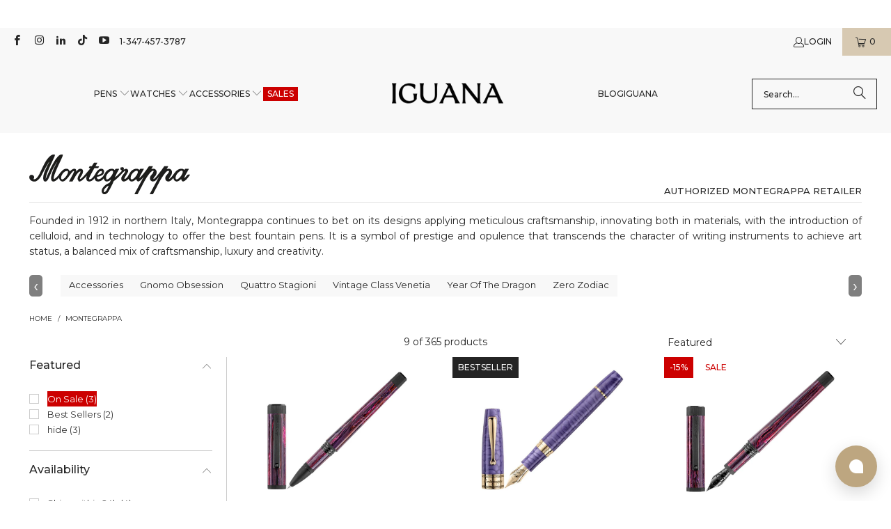

--- FILE ---
content_type: text/html; charset=utf-8
request_url: https://www.iguanasell.com/collections/montegrappa/color-violet
body_size: 65741
content:
<!DOCTYPE html>
<html class="no-js no-touch" lang="en-US">
<!-- en-US -->
  <head>
    <script src="//www.iguanasell.com/cdn/shop/files/pandectes-rules.js?v=17033993982007299342"></script>

    <meta charset="utf-8">
    <meta http-equiv="cleartype" content="on">
    <meta name="robots" content="index,follow">

    <!-- Mobile Specific Metas -->
    <meta name="HandheldFriendly" content="True">
    <meta name="MobileOptimized" content="320">
    <meta name="viewport" content="width=device-width,initial-scale=1">
    <meta name="theme-color" content="#ffffff">

    
    <title>
      Montegrappa | Iguana Sell | Authorised Dealer Filter "color-violet"
    </title>

    
      <meta name="description" content="Montegrappa is synonym of Italian craftsmanship, innovation, creativity and quality. Official dealer. Free shipping. Top rated customer service. Shop over 60 premium brands Filter &quot;color-violet&quot;."/>
    

    <!-- Google Verification Tag. Usuario info -->
    <meta name="google-site-verification" content="-IFT7wLfkraOEbBZhH0lCmYrT6Glcpwq-njllN8XEWQ" />
    <!-- End of Google Tag Verification. Usuario info -->

    <!-- Preconnect Domains -->
    <link rel="preconnect" href="https://fonts.shopifycdn.com" />
    <link rel="preconnect" href="https://cdn.shopify.com" />
    <link rel="preconnect" href="https://v.shopify.com" />
    <link rel="preconnect" href="https://cdn.shopifycloud.com" />
    <link rel="preconnect" href="https://chat-widget.hiverhq.com" />
    <link rel="preconnect" href="https://static.klaviyo.com" />
    <link rel="preconnect" href="https://js.monkcommerce.app" />
    <link rel="preconnect" href="https://api.monkcommerce.app" />
    <link rel="preconnect" href="https://imgs.signifyd.com" />
    <link rel="preconnect" href="https://cdn.judge.me" />

    <!-- fallback for browsers that don't support preconnect -->
    <link rel="dns-prefetch" href="https://fonts.shopifycdn.com" />
    <link rel="dns-prefetch" href="https://cdn.shopify.com" />
    <link rel="dns-prefetch" href="https://v.shopify.com" />
    <link rel="dns-prefetch" href="https://cdn.shopifycloud.com" />
    <link rel="dns-prefetch" href="https://chat-widget.hiverhq.com" />
    <link rel="dns-prefetch" href="https://static.klaviyo.com" />
    <link rel="dns-prefetch" href="https://imgs.signifyd.com" />
    <link rel="dns-prefetch" href="https://cdn.judge.me" />
    <link rel="dns-prefetch" href="https://www.youtube.com" />
    <link rel="dns-prefetch" href="https://vimeo.com" />

    <link href="//www.iguanasell.com/cdn/shop/t/166/assets/jquery.min.js?v=147293088974801289311744819113" as="script" rel="preload">

    <!-- Stylesheet for Fancybox library -->
    <link rel="stylesheet" href="//www.iguanasell.com/cdn/shop/t/166/assets/fancybox.css?v=19278034316635137701744819113" type="text/css" media="all" defer>

    <!-- Stylesheets for Turbo -->
    <link href="//www.iguanasell.com/cdn/shop/t/166/assets/styles.css?v=137741099983390926281767632668" rel="stylesheet" type="text/css" media="all" />
    <link href="//www.iguanasell.com/cdn/shop/t/166/assets/modifications.css?v=50665110429164636111767632666" rel="stylesheet" type="text/css" media="all" />

    <!-- Icons -->
    
      <link rel="shortcut icon" type="image/x-icon" href="//www.iguanasell.com/cdn/shop/files/I_Favicon_180x180.png?v=1712587590">
      <link rel="apple-touch-icon" href="//www.iguanasell.com/cdn/shop/files/I_Favicon_180x180.png?v=1712587590"/>
      <link rel="apple-touch-icon" sizes="57x57" href="//www.iguanasell.com/cdn/shop/files/I_Favicon_57x57.png?v=1712587590"/>
      <link rel="apple-touch-icon" sizes="60x60" href="//www.iguanasell.com/cdn/shop/files/I_Favicon_60x60.png?v=1712587590"/>
      <link rel="apple-touch-icon" sizes="72x72" href="//www.iguanasell.com/cdn/shop/files/I_Favicon_72x72.png?v=1712587590"/>
      <link rel="apple-touch-icon" sizes="76x76" href="//www.iguanasell.com/cdn/shop/files/I_Favicon_76x76.png?v=1712587590"/>
      <link rel="apple-touch-icon" sizes="114x114" href="//www.iguanasell.com/cdn/shop/files/I_Favicon_114x114.png?v=1712587590"/>
      <link rel="apple-touch-icon" sizes="180x180" href="//www.iguanasell.com/cdn/shop/files/I_Favicon_180x180.png?v=1712587590"/>
      <link rel="apple-touch-icon" sizes="228x228" href="//www.iguanasell.com/cdn/shop/files/I_Favicon_228x228.png?v=1712587590"/>
    
    <link rel="canonical" href="https://www.iguanasell.com/collections/montegrappa/color-violet"/>

    

    

    
      <script src="//www.iguanasell.com/cdn/shop/t/166/assets/currencies.js?v=1648699478663843391744819113" defer></script>
    

    
    <script>
      window.PXUTheme = window.PXUTheme || {};
      window.PXUTheme.version = '9.5.0';
      window.PXUTheme.name = 'Turbo';
    </script>
    


    
<template id="price-ui"><span class="price " data-price></span><span class="compare-at-price" data-compare-at-price></span><span class="unit-pricing" data-unit-pricing></span></template>
    <template id="price-ui-badge"><div class="price-ui-badge__sticker price-ui-badge__sticker--">
    <span class="price-ui-badge__sticker-text" data-badge></span>
  </div></template>
    
    <template id="price-ui__price"><span class="money" data-price></span></template>
    <template id="price-ui__price-range"><span class="price-min" data-price-min><span class="money" data-price></span></span> - <span class="price-max" data-price-max><span class="money" data-price></span></span></template>
    <template id="price-ui__unit-pricing"><span class="unit-quantity" data-unit-quantity></span> | <span class="unit-price" data-unit-price><span class="money" data-price></span></span> / <span class="unit-measurement" data-unit-measurement></span></template>
    <template id="price-ui-badge__percent-savings-range">Save up to <span data-price-percent></span>%</template>
    <template id="price-ui-badge__percent-savings">Save <span data-price-percent></span>%</template>
    <template id="price-ui-badge__price-savings-range">Save up to <span class="money" data-price></span></template>
    <template id="price-ui-badge__price-savings">Save <span class="money" data-price></span></template>
    <template id="price-ui-badge__on-sale">Sale</template>
    <template id="price-ui-badge__sold-out">Sold out</template>
    <template id="price-ui-badge__in-stock">In stock</template>
    


    <script>
      
window.PXUTheme = window.PXUTheme || {};


window.PXUTheme.theme_settings = {};
window.PXUTheme.currency = {};
window.PXUTheme.routes = window.PXUTheme.routes || {};


window.PXUTheme.theme_settings.display_tos_checkbox = false;
window.PXUTheme.theme_settings.go_to_checkout = true;
window.PXUTheme.theme_settings.cart_action = "ajax";
window.PXUTheme.theme_settings.cart_shipping_calculator = false;


window.PXUTheme.theme_settings.collection_swatches = true;
window.PXUTheme.theme_settings.collection_secondary_image = true;


window.PXUTheme.currency.show_multiple_currencies = false;
window.PXUTheme.currency.shop_currency = "USD";
window.PXUTheme.currency.default_currency = "USD";
window.PXUTheme.currency.display_format = "money_format";
window.PXUTheme.currency.money_format = "${{amount}}";
window.PXUTheme.currency.money_format_no_currency = "${{amount}}";
window.PXUTheme.currency.money_format_currency = "${{amount}} USD";
window.PXUTheme.currency.native_multi_currency = true;
window.PXUTheme.currency.iso_code = "USD";
window.PXUTheme.currency.symbol = "$";


window.PXUTheme.theme_settings.display_inventory_left = false;
window.PXUTheme.theme_settings.inventory_threshold = 3;
window.PXUTheme.theme_settings.limit_quantity = false;


window.PXUTheme.theme_settings.menu_position = null;


window.PXUTheme.theme_settings.newsletter_popup = false;
window.PXUTheme.theme_settings.newsletter_popup_days = "14";
window.PXUTheme.theme_settings.newsletter_popup_mobile = false;
window.PXUTheme.theme_settings.newsletter_popup_seconds = 0;


window.PXUTheme.theme_settings.pagination_type = "load_more";


window.PXUTheme.theme_settings.enable_shopify_collection_badges = false;
window.PXUTheme.theme_settings.quick_shop_thumbnail_position = null;
window.PXUTheme.theme_settings.product_form_style = "radio";
window.PXUTheme.theme_settings.sale_banner_enabled = true;
window.PXUTheme.theme_settings.display_savings = false;
window.PXUTheme.theme_settings.display_sold_out_price = false;
window.PXUTheme.theme_settings.free_text = "Unavailable";
window.PXUTheme.theme_settings.video_looping = null;
window.PXUTheme.theme_settings.quick_shop_style = "popup";
window.PXUTheme.theme_settings.hover_enabled = false;


window.PXUTheme.routes.cart_url = "/cart";
window.PXUTheme.routes.cart_update_url = "/cart/update";
window.PXUTheme.routes.root_url = "/";
window.PXUTheme.routes.search_url = "/search";
window.PXUTheme.routes.all_products_collection_url = "/collections/all";
window.PXUTheme.routes.product_recommendations_url = "/recommendations/products";
window.PXUTheme.routes.predictive_search_url = "/search/suggest";


window.PXUTheme.theme_settings.image_loading_style = "appear";


window.PXUTheme.theme_settings.enable_autocomplete = true;


window.PXUTheme.theme_settings.page_dots_enabled = false;
window.PXUTheme.theme_settings.slideshow_arrow_size = "light";


window.PXUTheme.theme_settings.quick_shop_enabled = false;


window.PXUTheme.theme_settings.enable_back_to_top_button = false;


window.PXUTheme.translation = {};


window.PXUTheme.translation.agree_to_terms_warning = "You must agree with the terms and conditions to checkout.";
window.PXUTheme.translation.one_item_left = "item left";
window.PXUTheme.translation.items_left_text = "items left";
window.PXUTheme.translation.cart_savings_text = "Total Savings";
window.PXUTheme.translation.cart_discount_text = "Discount";
window.PXUTheme.translation.cart_subtotal_text = "Subtotal";
window.PXUTheme.translation.cart_remove_text = "Remove";
window.PXUTheme.translation.cart_free_text = "Free";


window.PXUTheme.translation.newsletter_success_text = "Thank you for joining our mailing list!";


window.PXUTheme.translation.notify_email = "Enter your email address...";
window.PXUTheme.translation.notify_email_value = "Translation missing: en-US.contact.fields.email";
window.PXUTheme.translation.notify_email_send = "Send";
window.PXUTheme.translation.notify_message_first = "Please notify me when ";
window.PXUTheme.translation.notify_message_last = " becomes available - ";
window.PXUTheme.translation.notify_success_text = "Thanks! We will notify you when this product becomes available!";


window.PXUTheme.translation.add_to_cart = "Add to Cart";
window.PXUTheme.translation.coming_soon_text = "Contact us at info@iguanasell.com to purchase.";
window.PXUTheme.translation.sold_out_text = "Sold Out";
window.PXUTheme.translation.sale_text = "Sale";
window.PXUTheme.translation.savings_text = "You save ";
window.PXUTheme.translation.percent_off_text = "% off";
window.PXUTheme.translation.from_text = "from";
window.PXUTheme.translation.new_text = "New Arrival";
window.PXUTheme.translation.pre_order_text = "Pre-Order";
window.PXUTheme.translation.unavailable_text = "Unavailable";


window.PXUTheme.translation.all_results = "View all results";
window.PXUTheme.translation.no_results = "Sorry, no results!";


window.PXUTheme.media_queries = {};
window.PXUTheme.media_queries.small = window.matchMedia( "(max-width: 480px)" );
window.PXUTheme.media_queries.medium = window.matchMedia( "(max-width: 798px)" );
window.PXUTheme.media_queries.large = window.matchMedia( "(min-width: 799px)" );
window.PXUTheme.media_queries.larger = window.matchMedia( "(min-width: 960px)" );
window.PXUTheme.media_queries.xlarge = window.matchMedia( "(min-width: 1200px)" );
window.PXUTheme.media_queries.ie10 = window.matchMedia( "all and (-ms-high-contrast: none), (-ms-high-contrast: active)" );
window.PXUTheme.media_queries.tablet = window.matchMedia( "only screen and (min-width: 799px) and (max-width: 1024px)" );
window.PXUTheme.media_queries.mobile_and_tablet = window.matchMedia( "(max-width: 1024px)" );

    </script>

    

    

    <script>
      
    </script>

    <!-- pxu-sections-js start DO NOT EDIT --><script src="//www.iguanasell.com/cdn/shop/t/166/assets/pxu-sections.js?v=78992380889438172771744819113" defer></script><!-- DO NOT EDIT pxu-sections-js end-->
    <script>window.performance && window.performance.mark && window.performance.mark('shopify.content_for_header.start');</script><meta id="shopify-digital-wallet" name="shopify-digital-wallet" content="/2041770/digital_wallets/dialog">
<meta name="shopify-checkout-api-token" content="2232031aab364b73391037571f299a70">
<meta id="in-context-paypal-metadata" data-shop-id="2041770" data-venmo-supported="false" data-environment="production" data-locale="en_US" data-paypal-v4="true" data-currency="USD">
<link rel="alternate" type="application/atom+xml" title="Feed" href="/collections/montegrappa/color-violet.atom" />
<link rel="alternate" type="application/json+oembed" href="https://www.iguanasell.com/collections/montegrappa/color-violet.oembed">
<script async="async" src="/checkouts/internal/preloads.js?locale=en-US"></script>
<link rel="preconnect" href="https://shop.app" crossorigin="anonymous">
<script async="async" src="https://shop.app/checkouts/internal/preloads.js?locale=en-US&shop_id=2041770" crossorigin="anonymous"></script>
<script id="apple-pay-shop-capabilities" type="application/json">{"shopId":2041770,"countryCode":"ES","currencyCode":"USD","merchantCapabilities":["supports3DS"],"merchantId":"gid:\/\/shopify\/Shop\/2041770","merchantName":"Iguana Sell","requiredBillingContactFields":["postalAddress","email"],"requiredShippingContactFields":["postalAddress","email"],"shippingType":"shipping","supportedNetworks":["visa","maestro","masterCard","amex"],"total":{"type":"pending","label":"Iguana Sell","amount":"1.00"},"shopifyPaymentsEnabled":true,"supportsSubscriptions":true}</script>
<script id="shopify-features" type="application/json">{"accessToken":"2232031aab364b73391037571f299a70","betas":["rich-media-storefront-analytics"],"domain":"www.iguanasell.com","predictiveSearch":true,"shopId":2041770,"locale":"en"}</script>
<script>var Shopify = Shopify || {};
Shopify.shop = "iguana-us.myshopify.com";
Shopify.locale = "en-US";
Shopify.currency = {"active":"USD","rate":"1.0"};
Shopify.country = "US";
Shopify.theme = {"name":"Copy of Iguana - Turbo 9.5.0 - 20250203","id":180537393539,"schema_name":"Turbo","schema_version":"9.5.0","theme_store_id":null,"role":"main"};
Shopify.theme.handle = "null";
Shopify.theme.style = {"id":null,"handle":null};
Shopify.cdnHost = "www.iguanasell.com/cdn";
Shopify.routes = Shopify.routes || {};
Shopify.routes.root = "/";</script>
<script type="module">!function(o){(o.Shopify=o.Shopify||{}).modules=!0}(window);</script>
<script>!function(o){function n(){var o=[];function n(){o.push(Array.prototype.slice.apply(arguments))}return n.q=o,n}var t=o.Shopify=o.Shopify||{};t.loadFeatures=n(),t.autoloadFeatures=n()}(window);</script>
<script>
  window.ShopifyPay = window.ShopifyPay || {};
  window.ShopifyPay.apiHost = "shop.app\/pay";
  window.ShopifyPay.redirectState = null;
</script>
<script id="shop-js-analytics" type="application/json">{"pageType":"collection"}</script>
<script defer="defer" async type="module" src="//www.iguanasell.com/cdn/shopifycloud/shop-js/modules/v2/client.init-shop-cart-sync_BT-GjEfc.en.esm.js"></script>
<script defer="defer" async type="module" src="//www.iguanasell.com/cdn/shopifycloud/shop-js/modules/v2/chunk.common_D58fp_Oc.esm.js"></script>
<script defer="defer" async type="module" src="//www.iguanasell.com/cdn/shopifycloud/shop-js/modules/v2/chunk.modal_xMitdFEc.esm.js"></script>
<script type="module">
  await import("//www.iguanasell.com/cdn/shopifycloud/shop-js/modules/v2/client.init-shop-cart-sync_BT-GjEfc.en.esm.js");
await import("//www.iguanasell.com/cdn/shopifycloud/shop-js/modules/v2/chunk.common_D58fp_Oc.esm.js");
await import("//www.iguanasell.com/cdn/shopifycloud/shop-js/modules/v2/chunk.modal_xMitdFEc.esm.js");

  window.Shopify.SignInWithShop?.initShopCartSync?.({"fedCMEnabled":true,"windoidEnabled":true});

</script>
<script>
  window.Shopify = window.Shopify || {};
  if (!window.Shopify.featureAssets) window.Shopify.featureAssets = {};
  window.Shopify.featureAssets['shop-js'] = {"shop-cart-sync":["modules/v2/client.shop-cart-sync_DZOKe7Ll.en.esm.js","modules/v2/chunk.common_D58fp_Oc.esm.js","modules/v2/chunk.modal_xMitdFEc.esm.js"],"init-fed-cm":["modules/v2/client.init-fed-cm_B6oLuCjv.en.esm.js","modules/v2/chunk.common_D58fp_Oc.esm.js","modules/v2/chunk.modal_xMitdFEc.esm.js"],"shop-cash-offers":["modules/v2/client.shop-cash-offers_D2sdYoxE.en.esm.js","modules/v2/chunk.common_D58fp_Oc.esm.js","modules/v2/chunk.modal_xMitdFEc.esm.js"],"shop-login-button":["modules/v2/client.shop-login-button_QeVjl5Y3.en.esm.js","modules/v2/chunk.common_D58fp_Oc.esm.js","modules/v2/chunk.modal_xMitdFEc.esm.js"],"pay-button":["modules/v2/client.pay-button_DXTOsIq6.en.esm.js","modules/v2/chunk.common_D58fp_Oc.esm.js","modules/v2/chunk.modal_xMitdFEc.esm.js"],"shop-button":["modules/v2/client.shop-button_DQZHx9pm.en.esm.js","modules/v2/chunk.common_D58fp_Oc.esm.js","modules/v2/chunk.modal_xMitdFEc.esm.js"],"avatar":["modules/v2/client.avatar_BTnouDA3.en.esm.js"],"init-windoid":["modules/v2/client.init-windoid_CR1B-cfM.en.esm.js","modules/v2/chunk.common_D58fp_Oc.esm.js","modules/v2/chunk.modal_xMitdFEc.esm.js"],"init-shop-for-new-customer-accounts":["modules/v2/client.init-shop-for-new-customer-accounts_C_vY_xzh.en.esm.js","modules/v2/client.shop-login-button_QeVjl5Y3.en.esm.js","modules/v2/chunk.common_D58fp_Oc.esm.js","modules/v2/chunk.modal_xMitdFEc.esm.js"],"init-shop-email-lookup-coordinator":["modules/v2/client.init-shop-email-lookup-coordinator_BI7n9ZSv.en.esm.js","modules/v2/chunk.common_D58fp_Oc.esm.js","modules/v2/chunk.modal_xMitdFEc.esm.js"],"init-shop-cart-sync":["modules/v2/client.init-shop-cart-sync_BT-GjEfc.en.esm.js","modules/v2/chunk.common_D58fp_Oc.esm.js","modules/v2/chunk.modal_xMitdFEc.esm.js"],"shop-toast-manager":["modules/v2/client.shop-toast-manager_DiYdP3xc.en.esm.js","modules/v2/chunk.common_D58fp_Oc.esm.js","modules/v2/chunk.modal_xMitdFEc.esm.js"],"init-customer-accounts":["modules/v2/client.init-customer-accounts_D9ZNqS-Q.en.esm.js","modules/v2/client.shop-login-button_QeVjl5Y3.en.esm.js","modules/v2/chunk.common_D58fp_Oc.esm.js","modules/v2/chunk.modal_xMitdFEc.esm.js"],"init-customer-accounts-sign-up":["modules/v2/client.init-customer-accounts-sign-up_iGw4briv.en.esm.js","modules/v2/client.shop-login-button_QeVjl5Y3.en.esm.js","modules/v2/chunk.common_D58fp_Oc.esm.js","modules/v2/chunk.modal_xMitdFEc.esm.js"],"shop-follow-button":["modules/v2/client.shop-follow-button_CqMgW2wH.en.esm.js","modules/v2/chunk.common_D58fp_Oc.esm.js","modules/v2/chunk.modal_xMitdFEc.esm.js"],"checkout-modal":["modules/v2/client.checkout-modal_xHeaAweL.en.esm.js","modules/v2/chunk.common_D58fp_Oc.esm.js","modules/v2/chunk.modal_xMitdFEc.esm.js"],"shop-login":["modules/v2/client.shop-login_D91U-Q7h.en.esm.js","modules/v2/chunk.common_D58fp_Oc.esm.js","modules/v2/chunk.modal_xMitdFEc.esm.js"],"lead-capture":["modules/v2/client.lead-capture_BJmE1dJe.en.esm.js","modules/v2/chunk.common_D58fp_Oc.esm.js","modules/v2/chunk.modal_xMitdFEc.esm.js"],"payment-terms":["modules/v2/client.payment-terms_Ci9AEqFq.en.esm.js","modules/v2/chunk.common_D58fp_Oc.esm.js","modules/v2/chunk.modal_xMitdFEc.esm.js"]};
</script>
<script>(function() {
  var isLoaded = false;
  function asyncLoad() {
    if (isLoaded) return;
    isLoaded = true;
    var urls = ["https:\/\/cdn-scripts.signifyd.com\/shopify\/script-tag.js?shop=iguana-us.myshopify.com"];
    for (var i = 0; i < urls.length; i++) {
      var s = document.createElement('script');
      s.type = 'text/javascript';
      s.async = true;
      s.src = urls[i];
      var x = document.getElementsByTagName('script')[0];
      x.parentNode.insertBefore(s, x);
    }
  };
  if(window.attachEvent) {
    window.attachEvent('onload', asyncLoad);
  } else {
    window.addEventListener('load', asyncLoad, false);
  }
})();</script>
<script id="__st">var __st={"a":2041770,"offset":-18000,"reqid":"16bf996d-9bc2-4f81-abc6-896e49e45589-1769313470","pageurl":"www.iguanasell.com\/collections\/montegrappa\/color-violet","u":"07075cdc2acd","p":"collection","rtyp":"collection","rid":162826616925};</script>
<script>window.ShopifyPaypalV4VisibilityTracking = true;</script>
<script id="captcha-bootstrap">!function(){'use strict';const t='contact',e='account',n='new_comment',o=[[t,t],['blogs',n],['comments',n],[t,'customer']],c=[[e,'customer_login'],[e,'guest_login'],[e,'recover_customer_password'],[e,'create_customer']],r=t=>t.map((([t,e])=>`form[action*='/${t}']:not([data-nocaptcha='true']) input[name='form_type'][value='${e}']`)).join(','),a=t=>()=>t?[...document.querySelectorAll(t)].map((t=>t.form)):[];function s(){const t=[...o],e=r(t);return a(e)}const i='password',u='form_key',d=['recaptcha-v3-token','g-recaptcha-response','h-captcha-response',i],f=()=>{try{return window.sessionStorage}catch{return}},m='__shopify_v',_=t=>t.elements[u];function p(t,e,n=!1){try{const o=window.sessionStorage,c=JSON.parse(o.getItem(e)),{data:r}=function(t){const{data:e,action:n}=t;return t[m]||n?{data:e,action:n}:{data:t,action:n}}(c);for(const[e,n]of Object.entries(r))t.elements[e]&&(t.elements[e].value=n);n&&o.removeItem(e)}catch(o){console.error('form repopulation failed',{error:o})}}const l='form_type',E='cptcha';function T(t){t.dataset[E]=!0}const w=window,h=w.document,L='Shopify',v='ce_forms',y='captcha';let A=!1;((t,e)=>{const n=(g='f06e6c50-85a8-45c8-87d0-21a2b65856fe',I='https://cdn.shopify.com/shopifycloud/storefront-forms-hcaptcha/ce_storefront_forms_captcha_hcaptcha.v1.5.2.iife.js',D={infoText:'Protected by hCaptcha',privacyText:'Privacy',termsText:'Terms'},(t,e,n)=>{const o=w[L][v],c=o.bindForm;if(c)return c(t,g,e,D).then(n);var r;o.q.push([[t,g,e,D],n]),r=I,A||(h.body.append(Object.assign(h.createElement('script'),{id:'captcha-provider',async:!0,src:r})),A=!0)});var g,I,D;w[L]=w[L]||{},w[L][v]=w[L][v]||{},w[L][v].q=[],w[L][y]=w[L][y]||{},w[L][y].protect=function(t,e){n(t,void 0,e),T(t)},Object.freeze(w[L][y]),function(t,e,n,w,h,L){const[v,y,A,g]=function(t,e,n){const i=e?o:[],u=t?c:[],d=[...i,...u],f=r(d),m=r(i),_=r(d.filter((([t,e])=>n.includes(e))));return[a(f),a(m),a(_),s()]}(w,h,L),I=t=>{const e=t.target;return e instanceof HTMLFormElement?e:e&&e.form},D=t=>v().includes(t);t.addEventListener('submit',(t=>{const e=I(t);if(!e)return;const n=D(e)&&!e.dataset.hcaptchaBound&&!e.dataset.recaptchaBound,o=_(e),c=g().includes(e)&&(!o||!o.value);(n||c)&&t.preventDefault(),c&&!n&&(function(t){try{if(!f())return;!function(t){const e=f();if(!e)return;const n=_(t);if(!n)return;const o=n.value;o&&e.removeItem(o)}(t);const e=Array.from(Array(32),(()=>Math.random().toString(36)[2])).join('');!function(t,e){_(t)||t.append(Object.assign(document.createElement('input'),{type:'hidden',name:u})),t.elements[u].value=e}(t,e),function(t,e){const n=f();if(!n)return;const o=[...t.querySelectorAll(`input[type='${i}']`)].map((({name:t})=>t)),c=[...d,...o],r={};for(const[a,s]of new FormData(t).entries())c.includes(a)||(r[a]=s);n.setItem(e,JSON.stringify({[m]:1,action:t.action,data:r}))}(t,e)}catch(e){console.error('failed to persist form',e)}}(e),e.submit())}));const S=(t,e)=>{t&&!t.dataset[E]&&(n(t,e.some((e=>e===t))),T(t))};for(const o of['focusin','change'])t.addEventListener(o,(t=>{const e=I(t);D(e)&&S(e,y())}));const B=e.get('form_key'),M=e.get(l),P=B&&M;t.addEventListener('DOMContentLoaded',(()=>{const t=y();if(P)for(const e of t)e.elements[l].value===M&&p(e,B);[...new Set([...A(),...v().filter((t=>'true'===t.dataset.shopifyCaptcha))])].forEach((e=>S(e,t)))}))}(h,new URLSearchParams(w.location.search),n,t,e,['guest_login'])})(!0,!0)}();</script>
<script integrity="sha256-4kQ18oKyAcykRKYeNunJcIwy7WH5gtpwJnB7kiuLZ1E=" data-source-attribution="shopify.loadfeatures" defer="defer" src="//www.iguanasell.com/cdn/shopifycloud/storefront/assets/storefront/load_feature-a0a9edcb.js" crossorigin="anonymous"></script>
<script crossorigin="anonymous" defer="defer" src="//www.iguanasell.com/cdn/shopifycloud/storefront/assets/shopify_pay/storefront-65b4c6d7.js?v=20250812"></script>
<script data-source-attribution="shopify.dynamic_checkout.dynamic.init">var Shopify=Shopify||{};Shopify.PaymentButton=Shopify.PaymentButton||{isStorefrontPortableWallets:!0,init:function(){window.Shopify.PaymentButton.init=function(){};var t=document.createElement("script");t.src="https://www.iguanasell.com/cdn/shopifycloud/portable-wallets/latest/portable-wallets.en.js",t.type="module",document.head.appendChild(t)}};
</script>
<script data-source-attribution="shopify.dynamic_checkout.buyer_consent">
  function portableWalletsHideBuyerConsent(e){var t=document.getElementById("shopify-buyer-consent"),n=document.getElementById("shopify-subscription-policy-button");t&&n&&(t.classList.add("hidden"),t.setAttribute("aria-hidden","true"),n.removeEventListener("click",e))}function portableWalletsShowBuyerConsent(e){var t=document.getElementById("shopify-buyer-consent"),n=document.getElementById("shopify-subscription-policy-button");t&&n&&(t.classList.remove("hidden"),t.removeAttribute("aria-hidden"),n.addEventListener("click",e))}window.Shopify?.PaymentButton&&(window.Shopify.PaymentButton.hideBuyerConsent=portableWalletsHideBuyerConsent,window.Shopify.PaymentButton.showBuyerConsent=portableWalletsShowBuyerConsent);
</script>
<script data-source-attribution="shopify.dynamic_checkout.cart.bootstrap">document.addEventListener("DOMContentLoaded",(function(){function t(){return document.querySelector("shopify-accelerated-checkout-cart, shopify-accelerated-checkout")}if(t())Shopify.PaymentButton.init();else{new MutationObserver((function(e,n){t()&&(Shopify.PaymentButton.init(),n.disconnect())})).observe(document.body,{childList:!0,subtree:!0})}}));
</script>
<link id="shopify-accelerated-checkout-styles" rel="stylesheet" media="screen" href="https://www.iguanasell.com/cdn/shopifycloud/portable-wallets/latest/accelerated-checkout-backwards-compat.css" crossorigin="anonymous">
<style id="shopify-accelerated-checkout-cart">
        #shopify-buyer-consent {
  margin-top: 1em;
  display: inline-block;
  width: 100%;
}

#shopify-buyer-consent.hidden {
  display: none;
}

#shopify-subscription-policy-button {
  background: none;
  border: none;
  padding: 0;
  text-decoration: underline;
  font-size: inherit;
  cursor: pointer;
}

#shopify-subscription-policy-button::before {
  box-shadow: none;
}

      </style>
<script id="sections-script" data-sections="pxu-announcement-slider" defer="defer" src="//www.iguanasell.com/cdn/shop/t/166/compiled_assets/scripts.js?v=52015"></script>
<script>window.performance && window.performance.mark && window.performance.mark('shopify.content_for_header.end');</script>

    

<meta name="author" content="Iguana Sell">
<meta property="og:url" content="https://www.iguanasell.com/collections/montegrappa/color-violet">
<meta property="og:site_name" content="Iguana Sell">




  <meta property="og:type" content="product.group">
  <meta property="og:title" content="Montegrappa">
  
    <meta property="og:image" content="https://www.iguanasell.com/cdn/shop/collections/Banner_montegrappa_5d1a8324-f58f-47d3-ad84-40d4baa0ce90_600x.jpg?v=1665737740">
    <meta property="og:image:secure_url" content="https://www.iguanasell.com/cdn/shop/collections/Banner_montegrappa_5d1a8324-f58f-47d3-ad84-40d4baa0ce90_600x.jpg?v=1665737740">
    <meta property="og:image:width" content="1727">
    <meta property="og:image:height" content="283">
    <meta property="og:image:alt" content="Montegrappa">
  
  
    
    <meta property="og:image" content="https://www.iguanasell.com/cdn/shop/products/MGR-ISZ4IRIC-W-01_600x.jpg?v=1706217825">
    <meta property="og:image:secure_url" content="https://www.iguanasell.com/cdn/shop/products/MGR-ISZ4IRIC-W-01_600x.jpg?v=1706217825">
  



  <meta property="og:description" content="Montegrappa is synonym of Italian craftsmanship, innovation, creativity and quality. Official dealer. Free shipping. Top rated customer service. Shop over 60 premium brands">




<meta name="twitter:card" content="summary">



    
    
  <!-- pxu-sections-css start DO NOT EDIT --><link href="//www.iguanasell.com/cdn/shop/t/166/assets/pxu-sections.css?v=47263561514360652261744819113" rel="stylesheet" type="text/css" media="all" /><!-- DO NOT EDIT pxu-sections-css end-->
  <!-- BEGIN app block: shopify://apps/pandectes-gdpr/blocks/banner/58c0baa2-6cc1-480c-9ea6-38d6d559556a -->
  
    
      <!-- TCF is active, scripts are loaded above -->
      
        <script>
          if (!window.PandectesRulesSettings) {
            window.PandectesRulesSettings = {"store":{"id":2041770,"adminMode":false,"headless":false,"storefrontRootDomain":"","checkoutRootDomain":"","storefrontAccessToken":""},"banner":{"revokableTrigger":false,"cookiesBlockedByDefault":"7","hybridStrict":false,"isActive":true},"geolocation":{"brOnly":false,"caOnly":false,"chOnly":false,"euOnly":true,"jpOnly":false,"thOnly":false,"zaOnly":false,"canadaOnly":false,"canadaLaw25":false,"canadaPipeda":false,"globalVisibility":false},"blocker":{"isActive":false,"googleConsentMode":{"isActive":true,"id":"GTM-5DP6Z68","analyticsId":"G-DY9S2VZW5Q,G-K3JE6PH8E3","onlyGtm":false,"adwordsId":"AW-849059324","adStorageCategory":4,"analyticsStorageCategory":2,"functionalityStorageCategory":1,"personalizationStorageCategory":1,"securityStorageCategory":0,"customEvent":true,"redactData":false,"urlPassthrough":false,"dataLayerProperty":"dataLayer","waitForUpdate":0,"useNativeChannel":false,"debugMode":false},"facebookPixel":{"isActive":false,"id":"","ldu":false},"microsoft":{"isActive":true,"uetTags":"343211321"},"clarity":{"isActive":false,"id":""},"rakuten":{"isActive":false,"cmp":false,"ccpa":false},"gpcIsActive":true,"klaviyoIsActive":true,"defaultBlocked":7,"patterns":{"whiteList":[],"blackList":{"1":[],"2":[],"4":[],"8":[]},"iframesWhiteList":[],"iframesBlackList":{"1":[],"2":[],"4":[],"8":[]},"beaconsWhiteList":[],"beaconsBlackList":{"1":[],"2":[],"4":[],"8":[]}}}};
            const rulesScript = document.createElement('script');
            window.PandectesRulesSettings.auto = true;
            rulesScript.src = "https://cdn.shopify.com/extensions/019bed03-b206-7ab3-9c8b-20b884e5903f/gdpr-243/assets/pandectes-rules.js";
            const firstChild = document.head.firstChild;
            document.head.insertBefore(rulesScript, firstChild);
          }
        </script>
      
      <script>
        
          window.PandectesSettings = {"store":{"id":2041770,"plan":"plus","theme":"Copy of Iguana - Turbo 9.5.0 - 20250203","primaryLocale":"en","adminMode":false,"headless":false,"storefrontRootDomain":"","checkoutRootDomain":"","storefrontAccessToken":""},"tsPublished":1761210328,"declaration":{"showPurpose":false,"showProvider":false,"declIntroText":"We use cookies to optimize website functionality, analyze the performance, and provide personalized experience to you. Some cookies are essential to make the website operate and function correctly. Those cookies cannot be disabled. In this window you can manage your preference of cookies.","showDateGenerated":true},"language":{"unpublished":[],"languageMode":"Single","fallbackLanguage":"en","languageDetection":"browser","languagesSupported":[]},"texts":{"managed":{"headerText":{"en":"We respect your privacy"},"consentText":{"en":"This website uses cookies to ensure you get the best experience. The collection, sharing, and use of personal data can be used for personalization of ads."},"linkText":{"en":"Learn more"},"imprintText":{"en":"Imprint"},"googleLinkText":{"en":"Google's Privacy Terms"},"allowButtonText":{"en":"Accept"},"denyButtonText":{"en":"Decline"},"dismissButtonText":{"en":"Ok"},"leaveSiteButtonText":{"en":"Leave this site"},"preferencesButtonText":{"en":"Preferences"},"cookiePolicyText":{"en":"Cookie policy"},"preferencesPopupTitleText":{"en":"Manage consent preferences"},"preferencesPopupIntroText":{"en":"We use cookies to optimize website functionality, analyze the performance, and provide personalized experience to you. Some cookies are essential to make the website operate and function correctly. Those cookies cannot be disabled. In this window you can manage your preference of cookies."},"preferencesPopupSaveButtonText":{"en":"Save preferences"},"preferencesPopupCloseButtonText":{"en":"Close"},"preferencesPopupAcceptAllButtonText":{"en":"Accept all"},"preferencesPopupRejectAllButtonText":{"en":"Reject all"},"cookiesDetailsText":{"en":"Cookies details"},"preferencesPopupAlwaysAllowedText":{"en":"Always allowed"},"accessSectionParagraphText":{"en":"You have the right to request access to your data at any time."},"accessSectionTitleText":{"en":"Data portability"},"accessSectionAccountInfoActionText":{"en":"Personal data"},"accessSectionDownloadReportActionText":{"en":"Request export"},"accessSectionGDPRRequestsActionText":{"en":"Data subject requests"},"accessSectionOrdersRecordsActionText":{"en":"Orders"},"rectificationSectionParagraphText":{"en":"You have the right to request your data to be updated whenever you think it is appropriate."},"rectificationSectionTitleText":{"en":"Data Rectification"},"rectificationCommentPlaceholder":{"en":"Describe what you want to be updated"},"rectificationCommentValidationError":{"en":"Comment is required"},"rectificationSectionEditAccountActionText":{"en":"Request an update"},"erasureSectionTitleText":{"en":"Right to be forgotten"},"erasureSectionParagraphText":{"en":"You have the right to ask all your data to be erased. After that, you will no longer be able to access your account."},"erasureSectionRequestDeletionActionText":{"en":"Request personal data deletion"},"consentDate":{"en":"Consent date"},"consentId":{"en":"Consent ID"},"consentSectionChangeConsentActionText":{"en":"Change consent preference"},"consentSectionConsentedText":{"en":"You consented to the cookies policy of this website on"},"consentSectionNoConsentText":{"en":"You have not consented to the cookies policy of this website."},"consentSectionTitleText":{"en":"Your cookie consent"},"consentStatus":{"en":"Consent preference"},"confirmationFailureMessage":{"en":"Your request was not verified. Please try again and if problem persists, contact store owner for assistance"},"confirmationFailureTitle":{"en":"A problem occurred"},"confirmationSuccessMessage":{"en":"We will soon get back to you as to your request."},"confirmationSuccessTitle":{"en":"Your request is verified"},"guestsSupportEmailFailureMessage":{"en":"Your request was not submitted. Please try again and if problem persists, contact store owner for assistance."},"guestsSupportEmailFailureTitle":{"en":"A problem occurred"},"guestsSupportEmailPlaceholder":{"en":"E-mail address"},"guestsSupportEmailSuccessMessage":{"en":"If you are registered as a customer of this store, you will soon receive an email with instructions on how to proceed."},"guestsSupportEmailSuccessTitle":{"en":"Thank you for your request"},"guestsSupportEmailValidationError":{"en":"Email is not valid"},"guestsSupportInfoText":{"en":"Please login with your customer account to further proceed."},"submitButton":{"en":"Submit"},"submittingButton":{"en":"Submitting..."},"cancelButton":{"en":"Cancel"},"declIntroText":{"en":"We use cookies to optimize website functionality, analyze the performance, and provide personalized experience to you. Some cookies are essential to make the website operate and function correctly. Those cookies cannot be disabled. In this window you can manage your preference of cookies."},"declName":{"en":"Name"},"declPurpose":{"en":"Purpose"},"declType":{"en":"Type"},"declRetention":{"en":"Retention"},"declProvider":{"en":"Provider"},"declFirstParty":{"en":"First-party"},"declThirdParty":{"en":"Third-party"},"declSeconds":{"en":"seconds"},"declMinutes":{"en":"minutes"},"declHours":{"en":"hours"},"declDays":{"en":"days"},"declWeeks":{"en":"week(s)"},"declMonths":{"en":"months"},"declYears":{"en":"years"},"declSession":{"en":"Session"},"declDomain":{"en":"Domain"},"declPath":{"en":"Path"}},"categories":{"strictlyNecessaryCookiesTitleText":{"en":"Strictly necessary cookies"},"strictlyNecessaryCookiesDescriptionText":{"en":"These cookies are essential in order to enable you to move around the website and use its features, such as accessing secure areas of the website. The website cannot function properly without these cookies."},"functionalityCookiesTitleText":{"en":"Functional cookies"},"functionalityCookiesDescriptionText":{"en":"These cookies enable the site to provide enhanced functionality and personalisation. They may be set by us or by third party providers whose services we have added to our pages. If you do not allow these cookies then some or all of these services may not function properly."},"performanceCookiesTitleText":{"en":"Performance cookies"},"performanceCookiesDescriptionText":{"en":"These cookies enable us to monitor and improve the performance of our website. For example, they allow us to count visits, identify traffic sources and see which parts of the site are most popular."},"targetingCookiesTitleText":{"en":"Targeting cookies"},"targetingCookiesDescriptionText":{"en":"These cookies may be set through our site by our advertising partners. They may be used by those companies to build a profile of your interests and show you relevant adverts on other sites.    They do not store directly personal information, but are based on uniquely identifying your browser and internet device. If you do not allow these cookies, you will experience less targeted advertising."},"unclassifiedCookiesTitleText":{"en":"Unclassified cookies"},"unclassifiedCookiesDescriptionText":{"en":"Unclassified cookies are cookies that we are in the process of classifying, together with the providers of individual cookies."}},"auto":{}},"library":{"previewMode":false,"fadeInTimeout":0,"defaultBlocked":7,"showLink":true,"showImprintLink":false,"showGoogleLink":true,"enabled":true,"cookie":{"expiryDays":365,"secure":true,"domain":""},"dismissOnScroll":false,"dismissOnWindowClick":false,"dismissOnTimeout":false,"palette":{"popup":{"background":"#FFFFFF","backgroundForCalculations":{"a":1,"b":255,"g":255,"r":255},"text":"#000000"},"button":{"background":"transparent","backgroundForCalculations":{"a":1,"b":255,"g":255,"r":255},"text":"#000000","textForCalculation":{"a":1,"b":0,"g":0,"r":0},"border":"#000000"}},"content":{"href":"https://iguana-us.myshopify.com/policies/privacy-policy","imprintHref":"/","close":"&#10005;","target":"_blank","logo":"<img class=\"cc-banner-logo\" style=\"max-height: 40px;\" src=\"https://iguana-us.myshopify.com/cdn/shop/files/pandectes-banner-logo.png\" alt=\"Cookie banner\" />"},"window":"<div role=\"dialog\" aria-label=\"{{header}}\" aria-describedby=\"cookieconsent:desc\" id=\"pandectes-banner\" class=\"cc-window-wrapper cc-overlay-wrapper\"><div class=\"pd-cookie-banner-window cc-window {{classes}}\"><!--googleoff: all-->{{children}}<!--googleon: all--></div></div>","compliance":{"custom":"<div class=\"cc-compliance cc-highlight\">{{preferences}}{{allow}}</div>"},"type":"custom","layouts":{"basic":"{{logo}}{{messagelink}}{{compliance}}"},"position":"overlay","theme":"wired","revokable":false,"animateRevokable":false,"revokableReset":false,"revokableLogoUrl":"https://iguana-us.myshopify.com/cdn/shop/files/pandectes-reopen-logo.png","revokablePlacement":"bottom-left","revokableMarginHorizontal":15,"revokableMarginVertical":15,"static":false,"autoAttach":true,"hasTransition":true,"blacklistPage":[""],"elements":{"close":"<button aria-label=\"Close\" type=\"button\" class=\"cc-close\">{{close}}</button>","dismiss":"<button type=\"button\" class=\"cc-btn cc-btn-decision cc-dismiss\">{{dismiss}}</button>","allow":"<button type=\"button\" class=\"cc-btn cc-btn-decision cc-allow\">{{allow}}</button>","deny":"<button type=\"button\" class=\"cc-btn cc-btn-decision cc-deny\">{{deny}}</button>","preferences":"<button type=\"button\" class=\"cc-btn cc-settings\" onclick=\"Pandectes.fn.openPreferences()\">{{preferences}}</button>"}},"geolocation":{"brOnly":false,"caOnly":false,"chOnly":false,"euOnly":true,"jpOnly":false,"thOnly":false,"zaOnly":false,"canadaOnly":false,"canadaLaw25":false,"canadaPipeda":false,"globalVisibility":false},"dsr":{"guestsSupport":false,"accessSectionDownloadReportAuto":false},"banner":{"resetTs":1709631220,"extraCss":"        .cc-banner-logo {max-width: 45em!important;}    @media(min-width: 768px) {.cc-window.cc-floating{max-width: 45em!important;width: 45em!important;}}    .cc-message, .pd-cookie-banner-window .cc-header, .cc-logo {text-align: left}    .cc-window-wrapper{z-index: 2147483647;-webkit-transition: opacity 1s ease;  transition: opacity 1s ease;}    .cc-window{z-index: 2147483647;font-family: inherit;}    .pd-cookie-banner-window .cc-header{font-family: inherit;}    .pd-cp-ui{font-family: inherit; background-color: #FFFFFF;color:#000000;}    button.pd-cp-btn, a.pd-cp-btn{}    input + .pd-cp-preferences-slider{background-color: rgba(0, 0, 0, 0.3)}    .pd-cp-scrolling-section::-webkit-scrollbar{background-color: rgba(0, 0, 0, 0.3)}    input:checked + .pd-cp-preferences-slider{background-color: rgba(0, 0, 0, 1)}    .pd-cp-scrolling-section::-webkit-scrollbar-thumb {background-color: rgba(0, 0, 0, 1)}    .pd-cp-ui-close{color:#000000;}    .pd-cp-preferences-slider:before{background-color: #FFFFFF}    .pd-cp-title:before {border-color: #000000!important}    .pd-cp-preferences-slider{background-color:#000000}    .pd-cp-toggle{color:#000000!important}    @media(max-width:699px) {.pd-cp-ui-close-top svg {fill: #000000}}    .pd-cp-toggle:hover,.pd-cp-toggle:visited,.pd-cp-toggle:active{color:#000000!important}    .pd-cookie-banner-window {}  .cc-allow {background: #262626 !important; color : #fff !important;order:2;}.cc-settings {color: #727375 !important; border-color: none !important; margin-left: 0px;order:1;}.cc-deny {order:3;}.cc-window.cc-floating .cc-compliance {flex-direction: column;}.cc-allow {margin-bottom: 15px;width:95%;margin-left: 0px !important;padding-top: 12px;padding-bottom: 12px; order:2;}.cc-settings {margin-bottom: 15px;width:95%;margin-left: 0px !important;padding-top: 12px;padding-bottom: 12px;order:1;}.cc-deny {width:95%;margin-left: 0px !important;padding-top: 15px;padding-bottom: 12px;order:3;}}}","customJavascript":{},"showPoweredBy":false,"logoHeight":40,"revokableTrigger":false,"hybridStrict":false,"cookiesBlockedByDefault":"7","isActive":true,"implicitSavePreferences":false,"cookieIcon":false,"blockBots":false,"showCookiesDetails":true,"hasTransition":true,"blockingPage":false,"showOnlyLandingPage":false,"leaveSiteUrl":"https://www.google.com","linkRespectStoreLang":false},"cookies":{"0":[{"name":"keep_alive","type":"http","domain":"www.iguanasell.com","path":"/","provider":"Shopify","firstParty":true,"retention":"30 minute(s)","session":false,"expires":30,"unit":"declMinutes","purpose":{"en":"Used in connection with buyer localization."}},{"name":"secure_customer_sig","type":"http","domain":"www.iguanasell.com","path":"/","provider":"Shopify","firstParty":true,"retention":"1 year(s)","session":false,"expires":1,"unit":"declYears","purpose":{"en":"Used in connection with customer login."}},{"name":"localization","type":"http","domain":"www.iguanasell.com","path":"/","provider":"Shopify","firstParty":true,"retention":"1 year(s)","session":false,"expires":1,"unit":"declYears","purpose":{"en":"Shopify store localization"}},{"name":"cart_currency","type":"http","domain":"www.iguanasell.com","path":"/","provider":"Shopify","firstParty":true,"retention":"1 ","session":false,"expires":1,"unit":"declSession","purpose":{"en":"The cookie is necessary for the secure checkout and payment function on the website. This function is provided by shopify.com."}},{"name":"_cmp_a","type":"http","domain":".iguanasell.com","path":"/","provider":"Shopify","firstParty":false,"retention":"1 day(s)","session":false,"expires":1,"unit":"declDays","purpose":{"en":"Used for managing customer privacy settings."}},{"name":"cart","type":"http","domain":"www.iguanasell.com","path":"/","provider":"Shopify","firstParty":true,"retention":"1 ","session":false,"expires":1,"unit":"declSession","purpose":{"en":"Necessary for the shopping cart functionality on the website."}},{"name":"cart_sig","type":"http","domain":"www.iguanasell.com","path":"/","provider":"Shopify","firstParty":true,"retention":"1 ","session":false,"expires":1,"unit":"declSession","purpose":{"en":"Shopify analytics."}},{"name":"shopify_pay_redirect","type":"http","domain":"www.iguanasell.com","path":"/","provider":"Shopify","firstParty":true,"retention":"1 hour(s)","session":false,"expires":1,"unit":"declHours","purpose":{"en":"The cookie is necessary for the secure checkout and payment function on the website. This function is provided by shopify.com."}},{"name":"_tracking_consent","type":"http","domain":".iguanasell.com","path":"/","provider":"Shopify","firstParty":false,"retention":"1 year(s)","session":false,"expires":1,"unit":"declYears","purpose":{"en":"Tracking preferences."}},{"name":"wpm-domain-test","type":"http","domain":"com","path":"/","provider":"Shopify","firstParty":false,"retention":"Session","session":true,"expires":1,"unit":"declSeconds","purpose":{"en":"Used to test the storage of parameters about products added to the cart or payment currency"}},{"name":"cart_ts","type":"http","domain":"www.iguanasell.com","path":"/","provider":"Shopify","firstParty":true,"retention":"1 ","session":false,"expires":1,"unit":"declSession","purpose":{"en":"Used in connection with checkout."}},{"name":"cookietest","type":"http","domain":"www.iguanasell.com","path":"/","provider":"Shopify","firstParty":true,"retention":"Session","session":true,"expires":1,"unit":"declSeconds","purpose":{"en":"Used to ensure our systems are working correctly."}},{"name":"_secure_session_id","type":"http","domain":"www.iguanasell.com","path":"/","provider":"Shopify","firstParty":true,"retention":"1 month(s)","session":false,"expires":1,"unit":"declMonths","purpose":{"en":"Used in connection with navigation through a storefront."}}],"1":[{"name":"VISITOR_INFO1_LIVE","type":"http","domain":".youtube.com","path":"/","provider":"Google","firstParty":false,"retention":"6 month(s)","session":false,"expires":6,"unit":"declMonths","purpose":{"en":"A cookie that YouTube sets that measures your bandwidth to determine whether you get the new player interface or the old."}},{"name":"wpm-domain-test","type":"http","domain":"iguanasell.com","path":"/","provider":"Shopify","firstParty":false,"retention":"Session","session":true,"expires":1,"unit":"declSeconds","purpose":{"en":"Used to test the storage of parameters about products added to the cart or payment currency"}},{"name":"locale_bar_accepted","type":"http","domain":"www.iguanasell.com","path":"/","provider":"GrizzlyAppsSRL","firstParty":true,"retention":"Session","session":true,"expires":-54,"unit":"declYears","purpose":{"en":"This cookie is provided by the app (BEST Currency Converter) and is used to secure the currency chosen by the customer."}},{"name":"wpm-domain-test","type":"http","domain":"www.iguanasell.com","path":"/","provider":"Shopify","firstParty":true,"retention":"Session","session":true,"expires":1,"unit":"declSeconds","purpose":{"en":"Used to test the storage of parameters about products added to the cart or payment currency"}}],"2":[{"name":"_shopify_y","type":"http","domain":".iguanasell.com","path":"/","provider":"Shopify","firstParty":false,"retention":"1 year(s)","session":false,"expires":1,"unit":"declYears","purpose":{"en":"Shopify analytics."}},{"name":"_orig_referrer","type":"http","domain":".iguanasell.com","path":"/","provider":"Shopify","firstParty":false,"retention":"2 ","session":false,"expires":2,"unit":"declSession","purpose":{"en":"Tracks landing pages."}},{"name":"_landing_page","type":"http","domain":".iguanasell.com","path":"/","provider":"Shopify","firstParty":false,"retention":"2 ","session":false,"expires":2,"unit":"declSession","purpose":{"en":"Tracks landing pages."}},{"name":"_shopify_s","type":"http","domain":".iguanasell.com","path":"/","provider":"Shopify","firstParty":false,"retention":"30 minute(s)","session":false,"expires":30,"unit":"declMinutes","purpose":{"en":"Shopify analytics."}},{"name":"_ga","type":"http","domain":".iguanasell.com","path":"/","provider":"Google","firstParty":false,"retention":"1 year(s)","session":false,"expires":1,"unit":"declYears","purpose":{"en":"Cookie is set by Google Analytics with unknown functionality"}},{"name":"_gid","type":"http","domain":".iguanasell.com","path":"/","provider":"Google","firstParty":false,"retention":"1 day(s)","session":false,"expires":1,"unit":"declDays","purpose":{"en":"Cookie is placed by Google Analytics to count and track pageviews."}},{"name":"_shopify_sa_p","type":"http","domain":".iguanasell.com","path":"/","provider":"Shopify","firstParty":false,"retention":"30 minute(s)","session":false,"expires":30,"unit":"declMinutes","purpose":{"en":"Shopify analytics relating to marketing & referrals."}},{"name":"_gat","type":"http","domain":".iguanasell.com","path":"/","provider":"Google","firstParty":false,"retention":"1 minute(s)","session":false,"expires":1,"unit":"declMinutes","purpose":{"en":"Cookie is placed by Google Analytics to filter requests from bots."}},{"name":"_shopify_sa_t","type":"http","domain":".iguanasell.com","path":"/","provider":"Shopify","firstParty":false,"retention":"30 minute(s)","session":false,"expires":30,"unit":"declMinutes","purpose":{"en":"Shopify analytics relating to marketing & referrals."}},{"name":"AWSALBCORS","type":"http","domain":"api.superlemon.xyz","path":"/","provider":"Amazon","firstParty":false,"retention":"1 ","session":false,"expires":1,"unit":"declSession","purpose":{"en":"Used as a second stickiness cookie by Amazon that has additionally the SameSite attribute."}},{"name":"_shopify_s","type":"http","domain":"com","path":"/","provider":"Shopify","firstParty":false,"retention":"Session","session":true,"expires":1,"unit":"declSeconds","purpose":{"en":"Shopify analytics."}},{"name":"_ga_DY9S2VZW5Q","type":"http","domain":".iguanasell.com","path":"/","provider":"Google","firstParty":false,"retention":"1 year(s)","session":false,"expires":1,"unit":"declYears","purpose":{"en":""}},{"name":"_gat_UA-5575308-5","type":"http","domain":".iguanasell.com","path":"/","provider":"Google","firstParty":false,"retention":"1 minute(s)","session":false,"expires":1,"unit":"declMinutes","purpose":{"en":""}},{"name":"_ga_097B1JCKC8","type":"http","domain":".iguanasell.com","path":"/","provider":"Google","firstParty":false,"retention":"1 year(s)","session":false,"expires":1,"unit":"declYears","purpose":{"en":""}}],"4":[{"name":"_gcl_au","type":"http","domain":".iguanasell.com","path":"/","provider":"Google","firstParty":false,"retention":"3 month(s)","session":false,"expires":3,"unit":"declMonths","purpose":{"en":"Cookie is placed by Google Tag Manager to track conversions."}},{"name":"test_cookie","type":"http","domain":".doubleclick.net","path":"/","provider":"Google","firstParty":false,"retention":"15 minute(s)","session":false,"expires":15,"unit":"declMinutes","purpose":{"en":"To measure the visitors’ actions after they click through from an advert. Expires after each visit."}},{"name":"YSC","type":"http","domain":".youtube.com","path":"/","provider":"Google","firstParty":false,"retention":"Session","session":true,"expires":-54,"unit":"declYears","purpose":{"en":"Registers a unique ID to keep statistics of what videos from YouTube the user has seen."}},{"name":"_fbp","type":"http","domain":".iguanasell.com","path":"/","provider":"Facebook","firstParty":false,"retention":"3 month(s)","session":false,"expires":3,"unit":"declMonths","purpose":{"en":"Cookie is placed by Facebook to track visits across websites."}},{"name":"__kla_id","type":"http","domain":"www.iguanasell.com","path":"/","provider":"Klaviyo","firstParty":true,"retention":"1 year(s)","session":false,"expires":1,"unit":"declYears","purpose":{"en":"Tracks when someone clicks through a Klaviyo email to your website."}}],"8":[{"name":"thx_guid","type":"http","domain":"imgs.signifyd.com","path":"/","provider":"Unknown","firstParty":false,"retention":"1 year(s)","session":false,"expires":1,"unit":"declYears","purpose":{"en":""}}]},"blocker":{"isActive":false,"googleConsentMode":{"id":"GTM-5DP6Z68","onlyGtm":false,"analyticsId":"G-DY9S2VZW5Q,G-K3JE6PH8E3","adwordsId":"AW-849059324","isActive":true,"adStorageCategory":4,"analyticsStorageCategory":2,"personalizationStorageCategory":1,"functionalityStorageCategory":1,"customEvent":true,"securityStorageCategory":0,"redactData":false,"urlPassthrough":false,"dataLayerProperty":"dataLayer","waitForUpdate":0,"useNativeChannel":false,"debugMode":false},"facebookPixel":{"id":"","isActive":false,"ldu":false},"microsoft":{"isActive":true,"uetTags":"343211321"},"rakuten":{"isActive":false,"cmp":false,"ccpa":false},"klaviyoIsActive":true,"gpcIsActive":true,"clarity":{"isActive":false,"id":""},"defaultBlocked":7,"patterns":{"whiteList":[],"blackList":{"1":[],"2":[],"4":[],"8":[]},"iframesWhiteList":[],"iframesBlackList":{"1":[],"2":[],"4":[],"8":[]},"beaconsWhiteList":[],"beaconsBlackList":{"1":[],"2":[],"4":[],"8":[]}}}};
        
        window.addEventListener('DOMContentLoaded', function(){
          const script = document.createElement('script');
          
            script.src = "https://cdn.shopify.com/extensions/019bed03-b206-7ab3-9c8b-20b884e5903f/gdpr-243/assets/pandectes-core.js";
          
          script.defer = true;
          document.body.appendChild(script);
        })
      </script>
    
  


<!-- END app block --><!-- BEGIN app block: shopify://apps/klaviyo-email-marketing-sms/blocks/klaviyo-onsite-embed/2632fe16-c075-4321-a88b-50b567f42507 -->












  <script async src="https://static.klaviyo.com/onsite/js/JN4w9Q/klaviyo.js?company_id=JN4w9Q"></script>
  <script>!function(){if(!window.klaviyo){window._klOnsite=window._klOnsite||[];try{window.klaviyo=new Proxy({},{get:function(n,i){return"push"===i?function(){var n;(n=window._klOnsite).push.apply(n,arguments)}:function(){for(var n=arguments.length,o=new Array(n),w=0;w<n;w++)o[w]=arguments[w];var t="function"==typeof o[o.length-1]?o.pop():void 0,e=new Promise((function(n){window._klOnsite.push([i].concat(o,[function(i){t&&t(i),n(i)}]))}));return e}}})}catch(n){window.klaviyo=window.klaviyo||[],window.klaviyo.push=function(){var n;(n=window._klOnsite).push.apply(n,arguments)}}}}();</script>

  




  <script>
    window.klaviyoReviewsProductDesignMode = false
  </script>







<!-- END app block --><!-- BEGIN app block: shopify://apps/judge-me-reviews/blocks/judgeme_core/61ccd3b1-a9f2-4160-9fe9-4fec8413e5d8 --><!-- Start of Judge.me Core -->






<link rel="dns-prefetch" href="https://cdn2.judge.me/cdn/widget_frontend">
<link rel="dns-prefetch" href="https://cdn.judge.me">
<link rel="dns-prefetch" href="https://cdn1.judge.me">
<link rel="dns-prefetch" href="https://api.judge.me">

<script data-cfasync='false' class='jdgm-settings-script'>window.jdgmSettings={"pagination":5,"disable_web_reviews":true,"badge_no_review_text":"No reviews","badge_n_reviews_text":"({{ n }})","badge_star_color":"#fbcd0a","hide_badge_preview_if_no_reviews":true,"badge_hide_text":false,"enforce_center_preview_badge":false,"widget_title":"PRODUCT REVIEWS","widget_open_form_text":"Write a review","widget_close_form_text":"Cancel review","widget_refresh_page_text":"Refresh page","widget_summary_text":"Reviews by Verified Customers","widget_no_review_text":"Be the first to write a review","widget_name_field_text":"Display name","widget_verified_name_field_text":"Verified Name (public)","widget_name_placeholder_text":"Display name","widget_required_field_error_text":"This field is required.","widget_email_field_text":"Email address","widget_verified_email_field_text":"Verified Email (private, can not be edited)","widget_email_placeholder_text":"Your email address","widget_email_field_error_text":"Please enter a valid email address.","widget_rating_field_text":"Rating","widget_review_title_field_text":"Review Title","widget_review_title_placeholder_text":"Give your review a title","widget_review_body_field_text":"Review content","widget_review_body_placeholder_text":"Start writing here...","widget_pictures_field_text":"Picture/Video (optional)","widget_submit_review_text":"Submit Review","widget_submit_verified_review_text":"Submit Verified Review","widget_submit_success_msg_with_auto_publish":"Thank you! Please refresh the page in a few moments to see your review. You can remove or edit your review by logging into \u003ca href='https://judge.me/login' target='_blank' rel='nofollow noopener'\u003eJudge.me\u003c/a\u003e","widget_submit_success_msg_no_auto_publish":"Thank you! Your review will be published as soon as it is approved by the shop admin. You can remove or edit your review by logging into \u003ca href='https://judge.me/login' target='_blank' rel='nofollow noopener'\u003eJudge.me\u003c/a\u003e","widget_show_default_reviews_out_of_total_text":"Showing {{ n_reviews_shown }} out of {{ n_reviews }} reviews.","widget_show_all_link_text":"Show all","widget_show_less_link_text":"Show less","widget_author_said_text":"{{ reviewer_name }} said:","widget_days_text":"{{ n }} days ago","widget_weeks_text":"{{ n }} week/weeks ago","widget_months_text":"{{ n }} month/months ago","widget_years_text":"{{ n }} year/years ago","widget_yesterday_text":"Yesterday","widget_today_text":"Today","widget_replied_text":"\u003e\u003e {{ shop_name }} replied:","widget_read_more_text":"Read more","widget_reviewer_name_as_initial":"last_initial","widget_rating_filter_color":"#facd33","widget_rating_filter_see_all_text":"See all reviews","widget_sorting_most_recent_text":"Most Recent","widget_sorting_highest_rating_text":"Highest Rating","widget_sorting_lowest_rating_text":"Lowest Rating","widget_sorting_with_pictures_text":"Only Pictures","widget_sorting_most_helpful_text":"Most Helpful","widget_open_question_form_text":"Ask a question","widget_reviews_subtab_text":"Reviews","widget_questions_subtab_text":"Questions","widget_question_label_text":"Question","widget_answer_label_text":"Answer","widget_question_placeholder_text":"Write your question here","widget_submit_question_text":"Submit Question","widget_question_submit_success_text":"Thank you for your question! We will notify you once it gets answered.","widget_star_color":"#fbcd0a","verified_badge_text":"Verified","verified_badge_bg_color":"#e38513","verified_badge_text_color":"#ffffff","verified_badge_placement":"left-of-reviewer-name","widget_review_max_height":"","widget_hide_border":false,"widget_social_share":false,"widget_thumb":true,"widget_review_location_show":true,"widget_location_format":"full_country_name","all_reviews_include_out_of_store_products":true,"all_reviews_out_of_store_text":"(out of store)","all_reviews_pagination":100,"all_reviews_product_name_prefix_text":"about","enable_review_pictures":true,"enable_question_anwser":false,"widget_theme":"align","review_date_format":"mm/dd/yyyy","default_sort_method":"highest-rating","widget_product_reviews_subtab_text":"Product Reviews","widget_shop_reviews_subtab_text":"Shop Reviews","widget_other_products_reviews_text":"Reviews for other products","widget_store_reviews_subtab_text":"Store reviews","widget_no_store_reviews_text":"This store hasn't received any reviews yet","widget_web_restriction_product_reviews_text":"This product hasn't received any reviews yet","widget_no_items_text":"No items found","widget_show_more_text":"Show more","widget_write_a_store_review_text":"Write a Store Review","widget_other_languages_heading":"Reviews in Other Languages","widget_translate_review_text":"Translate review to {{ language }}","widget_translating_review_text":"Translating...","widget_show_original_translation_text":"Show original ({{ language }})","widget_translate_review_failed_text":"Review couldn't be translated.","widget_translate_review_retry_text":"Retry","widget_translate_review_try_again_later_text":"Try again later","show_product_url_for_grouped_product":false,"widget_sorting_pictures_first_text":"Pictures First","show_pictures_on_all_rev_page_mobile":false,"show_pictures_on_all_rev_page_desktop":true,"floating_tab_hide_mobile_install_preference":true,"floating_tab_button_name":"★ Our Reviews","floating_tab_title":"OUR REVIEWS","floating_tab_button_color":"#339999","floating_tab_button_background_color":"#ffffff","floating_tab_url":"/pages/reviews","floating_tab_url_enabled":true,"floating_tab_tab_style":"stars","all_reviews_text_badge_text":"Based on {{ shop.metafields.judgeme.all_reviews_count }}   verified reviews.","all_reviews_text_badge_text_branded_style":"Based on  6425 verified reviews.","is_all_reviews_text_badge_a_link":true,"show_stars_for_all_reviews_text_badge":true,"all_reviews_text_badge_url":"/pages/reviews","all_reviews_text_style":"branded","all_reviews_text_color_style":"custom","all_reviews_text_color":"#FBCD0A","all_reviews_text_show_jm_brand":true,"featured_carousel_show_header":true,"featured_carousel_title":"Our Latest Reviews","testimonials_carousel_title":"Customers are saying","videos_carousel_title":"Real customer stories","cards_carousel_title":"Customers are saying","featured_carousel_count_text":"from {{ n }} reviews","featured_carousel_add_link_to_all_reviews_page":true,"featured_carousel_url":"/pages/reviews","featured_carousel_show_images":true,"featured_carousel_autoslide_interval":5,"featured_carousel_arrows_on_the_sides":true,"featured_carousel_height":280,"featured_carousel_width":100,"featured_carousel_image_size":0,"featured_carousel_image_height":100,"featured_carousel_arrow_color":"#e7e7e7","verified_count_badge_style":"vintage","verified_count_badge_orientation":"vertical","verified_count_badge_color_style":"judgeme_brand_color","verified_count_badge_color":"#108474","is_verified_count_badge_a_link":true,"verified_count_badge_url":"/pages/reviews","verified_count_badge_show_jm_brand":true,"widget_rating_preset_default":5,"widget_first_sub_tab":"product-reviews","widget_show_histogram":false,"widget_histogram_use_custom_color":true,"widget_pagination_use_custom_color":true,"widget_star_use_custom_color":true,"widget_verified_badge_use_custom_color":true,"widget_write_review_use_custom_color":false,"picture_reminder_submit_button":"Upload Pictures","enable_review_videos":true,"mute_video_by_default":true,"widget_sorting_videos_first_text":"Videos First","widget_review_pending_text":"Pending","featured_carousel_items_for_large_screen":3,"social_share_options_order":"Facebook,Twitter","remove_microdata_snippet":true,"disable_json_ld":false,"enable_json_ld_products":false,"preview_badge_show_question_text":false,"preview_badge_no_question_text":"No questions","preview_badge_n_question_text":"{{ number_of_questions }} question/questions","qa_badge_show_icon":false,"qa_badge_position":"same-row","remove_judgeme_branding":false,"widget_add_search_bar":false,"widget_search_bar_placeholder":"Search","widget_sorting_verified_only_text":"Verified only","featured_carousel_theme":"card","featured_carousel_show_rating":true,"featured_carousel_show_title":true,"featured_carousel_show_body":true,"featured_carousel_show_date":true,"featured_carousel_show_reviewer":true,"featured_carousel_show_product":true,"featured_carousel_header_background_color":"#ad986d","featured_carousel_header_text_color":"#ffffff","featured_carousel_name_product_separator":"reviewed","featured_carousel_full_star_background":"#FBCD0A","featured_carousel_empty_star_background":"#dadada","featured_carousel_vertical_theme_background":"#f9fafb","featured_carousel_verified_badge_enable":true,"featured_carousel_verified_badge_color":"#108474","featured_carousel_border_style":"square","featured_carousel_review_line_length_limit":2,"featured_carousel_more_reviews_button_text":"Read more reviews","featured_carousel_view_product_button_text":"View product","all_reviews_page_load_reviews_on":"scroll","all_reviews_page_load_more_text":"Load More Reviews","disable_fb_tab_reviews":false,"enable_ajax_cdn_cache":false,"widget_public_name_text":"displayed publicly like","default_reviewer_name":"John Smith","default_reviewer_name_has_non_latin":true,"widget_reviewer_anonymous":"Anonymous","medals_widget_title":"Judge.me Review Medals","medals_widget_background_color":"#f9fafb","medals_widget_position":"footer_all_pages","medals_widget_border_color":"#f9fafb","medals_widget_verified_text_position":"left","medals_widget_use_monochromatic_version":false,"medals_widget_elements_color":"#108474","show_reviewer_avatar":false,"widget_invalid_yt_video_url_error_text":"Not a YouTube video URL","widget_max_length_field_error_text":"Please enter no more than {0} characters.","widget_show_country_flag":true,"widget_show_collected_via_shop_app":true,"widget_verified_by_shop_badge_style":"light","widget_verified_by_shop_text":"Verified by Shop","widget_show_photo_gallery":false,"widget_load_with_code_splitting":true,"widget_ugc_install_preference":false,"widget_ugc_title":"CHECK OUT OUR INSTAGRAM","widget_ugc_subtitle":"And tag us to see your picture featured","widget_ugc_arrows_color":"#ffffff","widget_ugc_primary_button_text":"EXPLORE","widget_ugc_primary_button_background_color":"#bda680","widget_ugc_primary_button_text_color":"#ffffff","widget_ugc_primary_button_border_width":"0","widget_ugc_primary_button_border_style":"none","widget_ugc_primary_button_border_color":"#108474","widget_ugc_primary_button_border_radius":"0","widget_ugc_secondary_button_text":"LOAD MORE","widget_ugc_secondary_button_background_color":"#ffffff","widget_ugc_secondary_button_text_color":"#262626","widget_ugc_secondary_button_border_width":"2","widget_ugc_secondary_button_border_style":"solid","widget_ugc_secondary_button_border_color":"#262626","widget_ugc_secondary_button_border_radius":"0","widget_ugc_reviews_button_text":"View Reviews","widget_ugc_reviews_button_background_color":"#ffffff","widget_ugc_reviews_button_text_color":"#262626","widget_ugc_reviews_button_border_width":"2","widget_ugc_reviews_button_border_style":"solid","widget_ugc_reviews_button_border_color":"#262626","widget_ugc_reviews_button_border_radius":"0","widget_ugc_reviews_button_link_to":"judgeme-reviews-page","widget_ugc_show_post_date":true,"widget_ugc_max_width":"1100","widget_rating_metafield_value_type":true,"widget_primary_color":"#2d2d2d","widget_enable_secondary_color":false,"widget_secondary_color":"#edf5f5","widget_summary_average_rating_text":"{{ average_rating }} out of 5","widget_media_grid_title":"Customer photos \u0026 videos","widget_media_grid_see_more_text":"See more","widget_round_style":false,"widget_show_product_medals":false,"widget_verified_by_judgeme_text":"Verified by Judge.me","widget_show_store_medals":true,"widget_verified_by_judgeme_text_in_store_medals":"Reviews Verified by Judge.me","widget_media_field_exceed_quantity_message":"Sorry, we can only accept {{ max_media }} for one review.","widget_media_field_exceed_limit_message":"{{ file_name }} is too large, please select a {{ media_type }} less than {{ size_limit }}MB.","widget_review_submitted_text":"Review Submitted!","widget_question_submitted_text":"Question Submitted!","widget_close_form_text_question":"Cancel","widget_write_your_answer_here_text":"Write your answer here","widget_enabled_branded_link":false,"widget_show_collected_by_judgeme":true,"widget_reviewer_name_color":"","widget_write_review_text_color":"","widget_write_review_bg_color":"","widget_collected_by_judgeme_text":"collected by Judge.me","widget_pagination_type":"load_more","widget_load_more_text":"Load More","widget_load_more_color":"#2d2d2d","widget_full_review_text":"Full Review","widget_read_more_reviews_text":"Read More Reviews","widget_read_questions_text":"Read Questions","widget_questions_and_answers_text":"Questions \u0026 Answers","widget_verified_by_text":"Verified by","widget_verified_text":"Verified","widget_number_of_reviews_text":"{{ number_of_reviews }} reviews","widget_back_button_text":"Back","widget_next_button_text":"Next","widget_custom_forms_filter_button":"Filters","custom_forms_style":"vertical","widget_show_review_information":false,"how_reviews_are_collected":"How reviews are collected?","widget_show_review_keywords":false,"widget_gdpr_statement":"How we use your data: We'll only contact you about the review you left, and only if necessary. By submitting your review, you agree to Judge.me's \u003ca href='https://judge.me/terms' target='_blank' rel='nofollow noopener'\u003eterms\u003c/a\u003e, \u003ca href='https://judge.me/privacy' target='_blank' rel='nofollow noopener'\u003eprivacy\u003c/a\u003e and \u003ca href='https://judge.me/content-policy' target='_blank' rel='nofollow noopener'\u003econtent\u003c/a\u003e policies.","widget_multilingual_sorting_enabled":true,"widget_translate_review_content_enabled":false,"widget_translate_review_content_method":"manual","popup_widget_review_selection":"automatically_with_pictures","popup_widget_round_border_style":true,"popup_widget_show_title":true,"popup_widget_show_body":true,"popup_widget_show_reviewer":false,"popup_widget_show_product":true,"popup_widget_show_pictures":true,"popup_widget_use_review_picture":true,"popup_widget_show_on_home_page":true,"popup_widget_show_on_product_page":true,"popup_widget_show_on_collection_page":true,"popup_widget_show_on_cart_page":true,"popup_widget_position":"bottom_left","popup_widget_first_review_delay":5,"popup_widget_duration":5,"popup_widget_interval":5,"popup_widget_review_count":5,"popup_widget_hide_on_mobile":true,"review_snippet_widget_round_border_style":true,"review_snippet_widget_card_color":"#FFFFFF","review_snippet_widget_slider_arrows_background_color":"#FFFFFF","review_snippet_widget_slider_arrows_color":"#000000","review_snippet_widget_star_color":"#108474","show_product_variant":false,"all_reviews_product_variant_label_text":"Variant: ","widget_show_verified_branding":true,"widget_ai_summary_title":"Customers say","widget_ai_summary_disclaimer":"AI-powered review summary based on recent customer reviews","widget_show_ai_summary":false,"widget_show_ai_summary_bg":false,"widget_show_review_title_input":true,"redirect_reviewers_invited_via_email":"review_widget","request_store_review_after_product_review":false,"request_review_other_products_in_order":false,"review_form_color_scheme":"default","review_form_corner_style":"square","review_form_star_color":{},"review_form_text_color":"#333333","review_form_background_color":"#ffffff","review_form_field_background_color":"#fafafa","review_form_button_color":{},"review_form_button_text_color":"#ffffff","review_form_modal_overlay_color":"#000000","review_content_screen_title_text":"How would you rate this product?","review_content_introduction_text":"We would love it if you would share a bit about your experience.","store_review_form_title_text":"How would you rate this store?","store_review_form_introduction_text":"We would love it if you would share a bit about your experience.","show_review_guidance_text":true,"one_star_review_guidance_text":"Poor","five_star_review_guidance_text":"Great","customer_information_screen_title_text":"About you","customer_information_introduction_text":"Please tell us more about you.","custom_questions_screen_title_text":"Your experience in more detail","custom_questions_introduction_text":"Here are a few questions to help us understand more about your experience.","review_submitted_screen_title_text":"Thanks for your review!","review_submitted_screen_thank_you_text":"We are processing it and it will appear on the store soon.","review_submitted_screen_email_verification_text":"Please confirm your email by clicking the link we just sent you. This helps us keep reviews authentic.","review_submitted_request_store_review_text":"Would you like to share your experience of shopping with us?","review_submitted_review_other_products_text":"Would you like to review these products?","store_review_screen_title_text":"Would you like to share your experience of shopping with us?","store_review_introduction_text":"We value your feedback and use it to improve. Please share any thoughts or suggestions you have.","reviewer_media_screen_title_picture_text":"Share a picture","reviewer_media_introduction_picture_text":"Upload a photo to support your review.","reviewer_media_screen_title_video_text":"Share a video","reviewer_media_introduction_video_text":"Upload a video to support your review.","reviewer_media_screen_title_picture_or_video_text":"Share a picture or video","reviewer_media_introduction_picture_or_video_text":"Upload a photo or video to support your review.","reviewer_media_youtube_url_text":"Paste your Youtube URL here","advanced_settings_next_step_button_text":"Next","advanced_settings_close_review_button_text":"Close","modal_write_review_flow":false,"write_review_flow_required_text":"Required","write_review_flow_privacy_message_text":"We respect your privacy.","write_review_flow_anonymous_text":"Post review as anonymous","write_review_flow_visibility_text":"This won't be visible to other customers.","write_review_flow_multiple_selection_help_text":"Select as many as you like","write_review_flow_single_selection_help_text":"Select one option","write_review_flow_required_field_error_text":"This field is required","write_review_flow_invalid_email_error_text":"Please enter a valid email address","write_review_flow_max_length_error_text":"Max. {{ max_length }} characters.","write_review_flow_media_upload_text":"\u003cb\u003eClick to upload\u003c/b\u003e or drag and drop","write_review_flow_gdpr_statement":"We'll only contact you about your review if necessary. By submitting your review, you agree to our \u003ca href='https://judge.me/terms' target='_blank' rel='nofollow noopener'\u003eterms and conditions\u003c/a\u003e and \u003ca href='https://judge.me/privacy' target='_blank' rel='nofollow noopener'\u003eprivacy policy\u003c/a\u003e.","rating_only_reviews_enabled":false,"show_negative_reviews_help_screen":false,"new_review_flow_help_screen_rating_threshold":3,"negative_review_resolution_screen_title_text":"Tell us more","negative_review_resolution_text":"Your experience matters to us. If there were issues with your purchase, we're here to help. Feel free to reach out to us, we'd love the opportunity to make things right.","negative_review_resolution_button_text":"Contact us","negative_review_resolution_proceed_with_review_text":"Leave a review","negative_review_resolution_subject":"Issue with purchase from {{ shop_name }}.{{ order_name }}","preview_badge_collection_page_install_status":false,"widget_review_custom_css":"","preview_badge_custom_css":"","preview_badge_stars_count":"5-stars","featured_carousel_custom_css":"/* Reducir altura mínima sin romper el carrusel horizontal */\n.jdgm-carousel__item-wrapper {\n  height: 280px !important;\n  min-height: 280px;\n  padding: 6px;\n  box-sizing: border-box;\n}\n\n/* Asegurar que el contenido se distribuya bien dentro de cada tarjeta */\n.jdgm-carousel-item_inner-wrapper {\n  display: flex;\n  flex-direction: column;\n  justify-content: space-between;\n  height: 100%;\n}","floating_tab_custom_css":"","all_reviews_widget_custom_css":"","medals_widget_custom_css":"","verified_badge_custom_css":"","all_reviews_text_custom_css":"","transparency_badges_collected_via_store_invite":false,"transparency_badges_from_another_provider":false,"transparency_badges_collected_from_store_visitor":false,"transparency_badges_collected_by_verified_review_provider":false,"transparency_badges_earned_reward":false,"transparency_badges_collected_via_store_invite_text":"Review collected via store invitation","transparency_badges_from_another_provider_text":"Review collected from another provider","transparency_badges_collected_from_store_visitor_text":"Review collected from a store visitor","transparency_badges_written_in_google_text":"Review written in Google","transparency_badges_written_in_etsy_text":"Review written in Etsy","transparency_badges_written_in_shop_app_text":"Review written in Shop App","transparency_badges_earned_reward_text":"Review earned a reward for future purchase","product_review_widget_per_page":6,"widget_store_review_label_text":"Review about the store","checkout_comment_extension_title_on_product_page":"Customer Comments","checkout_comment_extension_num_latest_comment_show":5,"checkout_comment_extension_format":"name_and_timestamp","checkout_comment_customer_name":"last_initial","checkout_comment_comment_notification":true,"preview_badge_collection_page_install_preference":true,"preview_badge_home_page_install_preference":true,"preview_badge_product_page_install_preference":true,"review_widget_install_preference":"","review_carousel_install_preference":true,"floating_reviews_tab_install_preference":"none","verified_reviews_count_badge_install_preference":true,"all_reviews_text_install_preference":false,"review_widget_best_location":true,"judgeme_medals_install_preference":false,"review_widget_revamp_enabled":false,"review_widget_qna_enabled":false,"review_widget_header_theme":"minimal","review_widget_widget_title_enabled":true,"review_widget_header_text_size":"medium","review_widget_header_text_weight":"regular","review_widget_average_rating_style":"compact","review_widget_bar_chart_enabled":true,"review_widget_bar_chart_type":"numbers","review_widget_bar_chart_style":"standard","review_widget_expanded_media_gallery_enabled":false,"review_widget_reviews_section_theme":"standard","review_widget_image_style":"thumbnails","review_widget_review_image_ratio":"square","review_widget_stars_size":"medium","review_widget_verified_badge":"standard_text","review_widget_review_title_text_size":"medium","review_widget_review_text_size":"medium","review_widget_review_text_length":"medium","review_widget_number_of_columns_desktop":3,"review_widget_carousel_transition_speed":5,"review_widget_custom_questions_answers_display":"always","review_widget_button_text_color":"#FFFFFF","review_widget_text_color":"#000000","review_widget_lighter_text_color":"#7B7B7B","review_widget_corner_styling":"soft","review_widget_review_word_singular":"review","review_widget_review_word_plural":"reviews","review_widget_voting_label":"Helpful?","review_widget_shop_reply_label":"Reply from {{ shop_name }}:","review_widget_filters_title":"Filters","qna_widget_question_word_singular":"Question","qna_widget_question_word_plural":"Questions","qna_widget_answer_reply_label":"Answer from {{ answerer_name }}:","qna_content_screen_title_text":"Ask a question about this product","qna_widget_question_required_field_error_text":"Please enter your question.","qna_widget_flow_gdpr_statement":"We'll only contact you about your question if necessary. By submitting your question, you agree to our \u003ca href='https://judge.me/terms' target='_blank' rel='nofollow noopener'\u003eterms and conditions\u003c/a\u003e and \u003ca href='https://judge.me/privacy' target='_blank' rel='nofollow noopener'\u003eprivacy policy\u003c/a\u003e.","qna_widget_question_submitted_text":"Thanks for your question!","qna_widget_close_form_text_question":"Close","qna_widget_question_submit_success_text":"We’ll notify you by email when your question is answered.","all_reviews_widget_v2025_enabled":false,"all_reviews_widget_v2025_header_theme":"default","all_reviews_widget_v2025_widget_title_enabled":true,"all_reviews_widget_v2025_header_text_size":"medium","all_reviews_widget_v2025_header_text_weight":"regular","all_reviews_widget_v2025_average_rating_style":"compact","all_reviews_widget_v2025_bar_chart_enabled":true,"all_reviews_widget_v2025_bar_chart_type":"numbers","all_reviews_widget_v2025_bar_chart_style":"standard","all_reviews_widget_v2025_expanded_media_gallery_enabled":false,"all_reviews_widget_v2025_show_store_medals":true,"all_reviews_widget_v2025_show_photo_gallery":true,"all_reviews_widget_v2025_show_review_keywords":false,"all_reviews_widget_v2025_show_ai_summary":false,"all_reviews_widget_v2025_show_ai_summary_bg":false,"all_reviews_widget_v2025_add_search_bar":false,"all_reviews_widget_v2025_default_sort_method":"most-recent","all_reviews_widget_v2025_reviews_per_page":10,"all_reviews_widget_v2025_reviews_section_theme":"default","all_reviews_widget_v2025_image_style":"thumbnails","all_reviews_widget_v2025_review_image_ratio":"square","all_reviews_widget_v2025_stars_size":"medium","all_reviews_widget_v2025_verified_badge":"bold_badge","all_reviews_widget_v2025_review_title_text_size":"medium","all_reviews_widget_v2025_review_text_size":"medium","all_reviews_widget_v2025_review_text_length":"medium","all_reviews_widget_v2025_number_of_columns_desktop":3,"all_reviews_widget_v2025_carousel_transition_speed":5,"all_reviews_widget_v2025_custom_questions_answers_display":"always","all_reviews_widget_v2025_show_product_variant":false,"all_reviews_widget_v2025_show_reviewer_avatar":true,"all_reviews_widget_v2025_reviewer_name_as_initial":"","all_reviews_widget_v2025_review_location_show":false,"all_reviews_widget_v2025_location_format":"","all_reviews_widget_v2025_show_country_flag":false,"all_reviews_widget_v2025_verified_by_shop_badge_style":"light","all_reviews_widget_v2025_social_share":false,"all_reviews_widget_v2025_social_share_options_order":"Facebook,Twitter,LinkedIn,Pinterest","all_reviews_widget_v2025_pagination_type":"standard","all_reviews_widget_v2025_button_text_color":"#FFFFFF","all_reviews_widget_v2025_text_color":"#000000","all_reviews_widget_v2025_lighter_text_color":"#7B7B7B","all_reviews_widget_v2025_corner_styling":"soft","all_reviews_widget_v2025_title":"Customer reviews","all_reviews_widget_v2025_ai_summary_title":"Customers say about this store","all_reviews_widget_v2025_no_review_text":"Be the first to write a review","platform":"shopify","branding_url":"https://app.judge.me/reviews/stores/www.iguanasell.com","branding_text":"Powered by Judge.me","locale":"en","reply_name":"Iguana Sell","widget_version":"3.0","footer":true,"autopublish":true,"review_dates":true,"enable_custom_form":false,"shop_use_review_site":true,"shop_locale":"en","enable_multi_locales_translations":true,"show_review_title_input":true,"review_verification_email_status":"always","can_be_branded":true,"reply_name_text":"Iguana Sell"};</script> <style class='jdgm-settings-style'>.jdgm-xx{left:0}:root{--jdgm-primary-color: #2d2d2d;--jdgm-secondary-color: rgba(45,45,45,0.1);--jdgm-star-color: #fbcd0a;--jdgm-write-review-text-color: white;--jdgm-write-review-bg-color: #2d2d2d;--jdgm-paginate-color: #2d2d2d;--jdgm-border-radius: 0;--jdgm-reviewer-name-color: #2d2d2d}.jdgm-histogram__bar-content{background-color:#facd33}.jdgm-rev[data-verified-buyer=true] .jdgm-rev__icon.jdgm-rev__icon:after,.jdgm-rev__buyer-badge.jdgm-rev__buyer-badge{color:#ffffff;background-color:#e38513}.jdgm-review-widget--small .jdgm-gallery.jdgm-gallery .jdgm-gallery__thumbnail-link:nth-child(8) .jdgm-gallery__thumbnail-wrapper.jdgm-gallery__thumbnail-wrapper:before{content:"See more"}@media only screen and (min-width: 768px){.jdgm-gallery.jdgm-gallery .jdgm-gallery__thumbnail-link:nth-child(8) .jdgm-gallery__thumbnail-wrapper.jdgm-gallery__thumbnail-wrapper:before{content:"See more"}}.jdgm-rev__thumb-btn{color:#2d2d2d}.jdgm-rev__thumb-btn:hover{opacity:0.8}.jdgm-rev__thumb-btn:not([disabled]):hover,.jdgm-rev__thumb-btn:hover,.jdgm-rev__thumb-btn:active,.jdgm-rev__thumb-btn:visited{color:#2d2d2d}.jdgm-preview-badge .jdgm-star.jdgm-star{color:#fbcd0a}.jdgm-widget .jdgm-write-rev-link{display:none}.jdgm-widget .jdgm-rev-widg[data-number-of-reviews='0']{display:none}.jdgm-prev-badge[data-average-rating='0.00']{display:none !important}.jdgm-rev .jdgm-rev__icon{display:none !important}.jdgm-author-fullname{display:none !important}.jdgm-author-all-initials{display:none !important}.jdgm-rev-widg__title{visibility:hidden}.jdgm-rev-widg__summary-text{visibility:hidden}.jdgm-prev-badge__text{visibility:hidden}.jdgm-rev__prod-link-prefix:before{content:'about'}.jdgm-rev__variant-label:before{content:'Variant: '}.jdgm-rev__out-of-store-text:before{content:'(out of store)'}.jdgm-all-reviews-page__wrapper .jdgm-rev__content{min-height:120px}@media only screen and (max-width: 768px){.jdgm-rev__pics .jdgm-rev_all-rev-page-picture-separator,.jdgm-rev__pics .jdgm-rev__product-picture{display:none}}@media all and (max-width: 768px){.jdgm-widget .jdgm-revs-tab-btn,.jdgm-widget .jdgm-revs-tab-btn[data-style="stars"]{display:none}}.jdgm-all-reviews-text[data-from-snippet="true"]{display:none !important}.jdgm-medals-section[data-from-snippet="true"]{display:none !important}.jdgm-ugc-media-wrapper[data-from-snippet="true"]{display:none !important}.jdgm-revs-tab-btn,.jdgm-revs-tab-btn:not([disabled]):hover,.jdgm-revs-tab-btn:focus{background-color:#ffffff}.jdgm-revs-tab-btn,.jdgm-revs-tab-btn:not([disabled]):hover{color:#339999}.jdgm-histogram{display:none !important}.jdgm-widget .jdgm-sort-dropdown-wrapper{margin-top:12px}.jdgm-rev__transparency-badge[data-badge-type="review_collected_via_store_invitation"]{display:none !important}.jdgm-rev__transparency-badge[data-badge-type="review_collected_from_another_provider"]{display:none !important}.jdgm-rev__transparency-badge[data-badge-type="review_collected_from_store_visitor"]{display:none !important}.jdgm-rev__transparency-badge[data-badge-type="review_written_in_etsy"]{display:none !important}.jdgm-rev__transparency-badge[data-badge-type="review_written_in_google_business"]{display:none !important}.jdgm-rev__transparency-badge[data-badge-type="review_written_in_shop_app"]{display:none !important}.jdgm-rev__transparency-badge[data-badge-type="review_earned_for_future_purchase"]{display:none !important}.jdgm-review-snippet-widget .jdgm-rev-snippet-widget__cards-container .jdgm-rev-snippet-card{border-radius:8px;background:#fff}.jdgm-review-snippet-widget .jdgm-rev-snippet-widget__cards-container .jdgm-rev-snippet-card__rev-rating .jdgm-star{color:#108474}.jdgm-review-snippet-widget .jdgm-rev-snippet-widget__prev-btn,.jdgm-review-snippet-widget .jdgm-rev-snippet-widget__next-btn{border-radius:50%;background:#fff}.jdgm-review-snippet-widget .jdgm-rev-snippet-widget__prev-btn>svg,.jdgm-review-snippet-widget .jdgm-rev-snippet-widget__next-btn>svg{fill:#000}.jdgm-full-rev-modal.rev-snippet-widget .jm-mfp-container .jm-mfp-content,.jdgm-full-rev-modal.rev-snippet-widget .jm-mfp-container .jdgm-full-rev__icon,.jdgm-full-rev-modal.rev-snippet-widget .jm-mfp-container .jdgm-full-rev__pic-img,.jdgm-full-rev-modal.rev-snippet-widget .jm-mfp-container .jdgm-full-rev__reply{border-radius:8px}.jdgm-full-rev-modal.rev-snippet-widget .jm-mfp-container .jdgm-full-rev[data-verified-buyer="true"] .jdgm-full-rev__icon::after{border-radius:8px}.jdgm-full-rev-modal.rev-snippet-widget .jm-mfp-container .jdgm-full-rev .jdgm-rev__buyer-badge{border-radius:calc( 8px / 2 )}.jdgm-full-rev-modal.rev-snippet-widget .jm-mfp-container .jdgm-full-rev .jdgm-full-rev__replier::before{content:'Iguana Sell'}.jdgm-full-rev-modal.rev-snippet-widget .jm-mfp-container .jdgm-full-rev .jdgm-full-rev__product-button{border-radius:calc( 8px * 6 )}
</style> <style class='jdgm-settings-style'></style> <link id="judgeme_widget_align_css" rel="stylesheet" type="text/css" media="nope!" onload="this.media='all'" href="https://cdnwidget.judge.me/widget_v3/theme/align.css">

  
  
  
  <style class='jdgm-miracle-styles'>
  @-webkit-keyframes jdgm-spin{0%{-webkit-transform:rotate(0deg);-ms-transform:rotate(0deg);transform:rotate(0deg)}100%{-webkit-transform:rotate(359deg);-ms-transform:rotate(359deg);transform:rotate(359deg)}}@keyframes jdgm-spin{0%{-webkit-transform:rotate(0deg);-ms-transform:rotate(0deg);transform:rotate(0deg)}100%{-webkit-transform:rotate(359deg);-ms-transform:rotate(359deg);transform:rotate(359deg)}}@font-face{font-family:'JudgemeStar';src:url("[data-uri]") format("woff");font-weight:normal;font-style:normal}.jdgm-star{font-family:'JudgemeStar';display:inline !important;text-decoration:none !important;padding:0 4px 0 0 !important;margin:0 !important;font-weight:bold;opacity:1;-webkit-font-smoothing:antialiased;-moz-osx-font-smoothing:grayscale}.jdgm-star:hover{opacity:1}.jdgm-star:last-of-type{padding:0 !important}.jdgm-star.jdgm--on:before{content:"\e000"}.jdgm-star.jdgm--off:before{content:"\e001"}.jdgm-star.jdgm--half:before{content:"\e002"}.jdgm-widget *{margin:0;line-height:1.4;-webkit-box-sizing:border-box;-moz-box-sizing:border-box;box-sizing:border-box;-webkit-overflow-scrolling:touch}.jdgm-hidden{display:none !important;visibility:hidden !important}.jdgm-temp-hidden{display:none}.jdgm-spinner{width:40px;height:40px;margin:auto;border-radius:50%;border-top:2px solid #eee;border-right:2px solid #eee;border-bottom:2px solid #eee;border-left:2px solid #ccc;-webkit-animation:jdgm-spin 0.8s infinite linear;animation:jdgm-spin 0.8s infinite linear}.jdgm-prev-badge{display:block !important}

</style>


  
  
   


<script data-cfasync='false' class='jdgm-script'>
!function(e){window.jdgm=window.jdgm||{},jdgm.CDN_HOST="https://cdn2.judge.me/cdn/widget_frontend/",jdgm.CDN_HOST_ALT="https://cdn2.judge.me/cdn/widget_frontend/",jdgm.API_HOST="https://api.judge.me/",jdgm.CDN_BASE_URL="https://cdn.shopify.com/extensions/019beb2a-7cf9-7238-9765-11a892117c03/judgeme-extensions-316/assets/",
jdgm.docReady=function(d){(e.attachEvent?"complete"===e.readyState:"loading"!==e.readyState)?
setTimeout(d,0):e.addEventListener("DOMContentLoaded",d)},jdgm.loadCSS=function(d,t,o,a){
!o&&jdgm.loadCSS.requestedUrls.indexOf(d)>=0||(jdgm.loadCSS.requestedUrls.push(d),
(a=e.createElement("link")).rel="stylesheet",a.class="jdgm-stylesheet",a.media="nope!",
a.href=d,a.onload=function(){this.media="all",t&&setTimeout(t)},e.body.appendChild(a))},
jdgm.loadCSS.requestedUrls=[],jdgm.loadJS=function(e,d){var t=new XMLHttpRequest;
t.onreadystatechange=function(){4===t.readyState&&(Function(t.response)(),d&&d(t.response))},
t.open("GET",e),t.onerror=function(){if(e.indexOf(jdgm.CDN_HOST)===0&&jdgm.CDN_HOST_ALT!==jdgm.CDN_HOST){var f=e.replace(jdgm.CDN_HOST,jdgm.CDN_HOST_ALT);jdgm.loadJS(f,d)}},t.send()},jdgm.docReady((function(){(window.jdgmLoadCSS||e.querySelectorAll(
".jdgm-widget, .jdgm-all-reviews-page").length>0)&&(jdgmSettings.widget_load_with_code_splitting?
parseFloat(jdgmSettings.widget_version)>=3?jdgm.loadCSS(jdgm.CDN_HOST+"widget_v3/base.css"):
jdgm.loadCSS(jdgm.CDN_HOST+"widget/base.css"):jdgm.loadCSS(jdgm.CDN_HOST+"shopify_v2.css"),
jdgm.loadJS(jdgm.CDN_HOST+"loa"+"der.js"))}))}(document);
</script>
<noscript><link rel="stylesheet" type="text/css" media="all" href="https://cdn2.judge.me/cdn/widget_frontend/shopify_v2.css"></noscript>

<!-- BEGIN app snippet: theme_fix_tags --><script>
  (function() {
    var jdgmThemeFixes = {"170476470613":{"html":"","css":"#judgeme_product_reviews {\n\tmax-width: 1200px !important;\n\twidth: 95% !important;\n\tmargin-left: auto !important;\n\tmargin-right: auto !important ; \n\n}","js":""},"177447829891":{"html":"","css":".jdgm-ugc-media__thumbnail{\n  height: 100% !important;\n}","js":""}};
    if (!jdgmThemeFixes) return;
    var thisThemeFix = jdgmThemeFixes[Shopify.theme.id];
    if (!thisThemeFix) return;

    if (thisThemeFix.html) {
      document.addEventListener("DOMContentLoaded", function() {
        var htmlDiv = document.createElement('div');
        htmlDiv.classList.add('jdgm-theme-fix-html');
        htmlDiv.innerHTML = thisThemeFix.html;
        document.body.append(htmlDiv);
      });
    };

    if (thisThemeFix.css) {
      var styleTag = document.createElement('style');
      styleTag.classList.add('jdgm-theme-fix-style');
      styleTag.innerHTML = thisThemeFix.css;
      document.head.append(styleTag);
    };

    if (thisThemeFix.js) {
      var scriptTag = document.createElement('script');
      scriptTag.classList.add('jdgm-theme-fix-script');
      scriptTag.innerHTML = thisThemeFix.js;
      document.head.append(scriptTag);
    };
  })();
</script>
<!-- END app snippet -->
<!-- End of Judge.me Core -->



<!-- END app block --><script src="https://cdn.shopify.com/extensions/019beb2a-7cf9-7238-9765-11a892117c03/judgeme-extensions-316/assets/loader.js" type="text/javascript" defer="defer"></script>
<script src="https://cdn.shopify.com/extensions/019bdab7-204d-79c1-9d23-f89b49b55f45/monk-free-gift-with-purchase-331/assets/mr-embed-1.js" type="text/javascript" defer="defer"></script>
<link href="https://monorail-edge.shopifysvc.com" rel="dns-prefetch">
<script>(function(){if ("sendBeacon" in navigator && "performance" in window) {try {var session_token_from_headers = performance.getEntriesByType('navigation')[0].serverTiming.find(x => x.name == '_s').description;} catch {var session_token_from_headers = undefined;}var session_cookie_matches = document.cookie.match(/_shopify_s=([^;]*)/);var session_token_from_cookie = session_cookie_matches && session_cookie_matches.length === 2 ? session_cookie_matches[1] : "";var session_token = session_token_from_headers || session_token_from_cookie || "";function handle_abandonment_event(e) {var entries = performance.getEntries().filter(function(entry) {return /monorail-edge.shopifysvc.com/.test(entry.name);});if (!window.abandonment_tracked && entries.length === 0) {window.abandonment_tracked = true;var currentMs = Date.now();var navigation_start = performance.timing.navigationStart;var payload = {shop_id: 2041770,url: window.location.href,navigation_start,duration: currentMs - navigation_start,session_token,page_type: "collection"};window.navigator.sendBeacon("https://monorail-edge.shopifysvc.com/v1/produce", JSON.stringify({schema_id: "online_store_buyer_site_abandonment/1.1",payload: payload,metadata: {event_created_at_ms: currentMs,event_sent_at_ms: currentMs}}));}}window.addEventListener('pagehide', handle_abandonment_event);}}());</script>
<script id="web-pixels-manager-setup">(function e(e,d,r,n,o){if(void 0===o&&(o={}),!Boolean(null===(a=null===(i=window.Shopify)||void 0===i?void 0:i.analytics)||void 0===a?void 0:a.replayQueue)){var i,a;window.Shopify=window.Shopify||{};var t=window.Shopify;t.analytics=t.analytics||{};var s=t.analytics;s.replayQueue=[],s.publish=function(e,d,r){return s.replayQueue.push([e,d,r]),!0};try{self.performance.mark("wpm:start")}catch(e){}var l=function(){var e={modern:/Edge?\/(1{2}[4-9]|1[2-9]\d|[2-9]\d{2}|\d{4,})\.\d+(\.\d+|)|Firefox\/(1{2}[4-9]|1[2-9]\d|[2-9]\d{2}|\d{4,})\.\d+(\.\d+|)|Chrom(ium|e)\/(9{2}|\d{3,})\.\d+(\.\d+|)|(Maci|X1{2}).+ Version\/(15\.\d+|(1[6-9]|[2-9]\d|\d{3,})\.\d+)([,.]\d+|)( \(\w+\)|)( Mobile\/\w+|) Safari\/|Chrome.+OPR\/(9{2}|\d{3,})\.\d+\.\d+|(CPU[ +]OS|iPhone[ +]OS|CPU[ +]iPhone|CPU IPhone OS|CPU iPad OS)[ +]+(15[._]\d+|(1[6-9]|[2-9]\d|\d{3,})[._]\d+)([._]\d+|)|Android:?[ /-](13[3-9]|1[4-9]\d|[2-9]\d{2}|\d{4,})(\.\d+|)(\.\d+|)|Android.+Firefox\/(13[5-9]|1[4-9]\d|[2-9]\d{2}|\d{4,})\.\d+(\.\d+|)|Android.+Chrom(ium|e)\/(13[3-9]|1[4-9]\d|[2-9]\d{2}|\d{4,})\.\d+(\.\d+|)|SamsungBrowser\/([2-9]\d|\d{3,})\.\d+/,legacy:/Edge?\/(1[6-9]|[2-9]\d|\d{3,})\.\d+(\.\d+|)|Firefox\/(5[4-9]|[6-9]\d|\d{3,})\.\d+(\.\d+|)|Chrom(ium|e)\/(5[1-9]|[6-9]\d|\d{3,})\.\d+(\.\d+|)([\d.]+$|.*Safari\/(?![\d.]+ Edge\/[\d.]+$))|(Maci|X1{2}).+ Version\/(10\.\d+|(1[1-9]|[2-9]\d|\d{3,})\.\d+)([,.]\d+|)( \(\w+\)|)( Mobile\/\w+|) Safari\/|Chrome.+OPR\/(3[89]|[4-9]\d|\d{3,})\.\d+\.\d+|(CPU[ +]OS|iPhone[ +]OS|CPU[ +]iPhone|CPU IPhone OS|CPU iPad OS)[ +]+(10[._]\d+|(1[1-9]|[2-9]\d|\d{3,})[._]\d+)([._]\d+|)|Android:?[ /-](13[3-9]|1[4-9]\d|[2-9]\d{2}|\d{4,})(\.\d+|)(\.\d+|)|Mobile Safari.+OPR\/([89]\d|\d{3,})\.\d+\.\d+|Android.+Firefox\/(13[5-9]|1[4-9]\d|[2-9]\d{2}|\d{4,})\.\d+(\.\d+|)|Android.+Chrom(ium|e)\/(13[3-9]|1[4-9]\d|[2-9]\d{2}|\d{4,})\.\d+(\.\d+|)|Android.+(UC? ?Browser|UCWEB|U3)[ /]?(15\.([5-9]|\d{2,})|(1[6-9]|[2-9]\d|\d{3,})\.\d+)\.\d+|SamsungBrowser\/(5\.\d+|([6-9]|\d{2,})\.\d+)|Android.+MQ{2}Browser\/(14(\.(9|\d{2,})|)|(1[5-9]|[2-9]\d|\d{3,})(\.\d+|))(\.\d+|)|K[Aa][Ii]OS\/(3\.\d+|([4-9]|\d{2,})\.\d+)(\.\d+|)/},d=e.modern,r=e.legacy,n=navigator.userAgent;return n.match(d)?"modern":n.match(r)?"legacy":"unknown"}(),u="modern"===l?"modern":"legacy",c=(null!=n?n:{modern:"",legacy:""})[u],f=function(e){return[e.baseUrl,"/wpm","/b",e.hashVersion,"modern"===e.buildTarget?"m":"l",".js"].join("")}({baseUrl:d,hashVersion:r,buildTarget:u}),m=function(e){var d=e.version,r=e.bundleTarget,n=e.surface,o=e.pageUrl,i=e.monorailEndpoint;return{emit:function(e){var a=e.status,t=e.errorMsg,s=(new Date).getTime(),l=JSON.stringify({metadata:{event_sent_at_ms:s},events:[{schema_id:"web_pixels_manager_load/3.1",payload:{version:d,bundle_target:r,page_url:o,status:a,surface:n,error_msg:t},metadata:{event_created_at_ms:s}}]});if(!i)return console&&console.warn&&console.warn("[Web Pixels Manager] No Monorail endpoint provided, skipping logging."),!1;try{return self.navigator.sendBeacon.bind(self.navigator)(i,l)}catch(e){}var u=new XMLHttpRequest;try{return u.open("POST",i,!0),u.setRequestHeader("Content-Type","text/plain"),u.send(l),!0}catch(e){return console&&console.warn&&console.warn("[Web Pixels Manager] Got an unhandled error while logging to Monorail."),!1}}}}({version:r,bundleTarget:l,surface:e.surface,pageUrl:self.location.href,monorailEndpoint:e.monorailEndpoint});try{o.browserTarget=l,function(e){var d=e.src,r=e.async,n=void 0===r||r,o=e.onload,i=e.onerror,a=e.sri,t=e.scriptDataAttributes,s=void 0===t?{}:t,l=document.createElement("script"),u=document.querySelector("head"),c=document.querySelector("body");if(l.async=n,l.src=d,a&&(l.integrity=a,l.crossOrigin="anonymous"),s)for(var f in s)if(Object.prototype.hasOwnProperty.call(s,f))try{l.dataset[f]=s[f]}catch(e){}if(o&&l.addEventListener("load",o),i&&l.addEventListener("error",i),u)u.appendChild(l);else{if(!c)throw new Error("Did not find a head or body element to append the script");c.appendChild(l)}}({src:f,async:!0,onload:function(){if(!function(){var e,d;return Boolean(null===(d=null===(e=window.Shopify)||void 0===e?void 0:e.analytics)||void 0===d?void 0:d.initialized)}()){var d=window.webPixelsManager.init(e)||void 0;if(d){var r=window.Shopify.analytics;r.replayQueue.forEach((function(e){var r=e[0],n=e[1],o=e[2];d.publishCustomEvent(r,n,o)})),r.replayQueue=[],r.publish=d.publishCustomEvent,r.visitor=d.visitor,r.initialized=!0}}},onerror:function(){return m.emit({status:"failed",errorMsg:"".concat(f," has failed to load")})},sri:function(e){var d=/^sha384-[A-Za-z0-9+/=]+$/;return"string"==typeof e&&d.test(e)}(c)?c:"",scriptDataAttributes:o}),m.emit({status:"loading"})}catch(e){m.emit({status:"failed",errorMsg:(null==e?void 0:e.message)||"Unknown error"})}}})({shopId: 2041770,storefrontBaseUrl: "https://www.iguanasell.com",extensionsBaseUrl: "https://extensions.shopifycdn.com/cdn/shopifycloud/web-pixels-manager",monorailEndpoint: "https://monorail-edge.shopifysvc.com/unstable/produce_batch",surface: "storefront-renderer",enabledBetaFlags: ["2dca8a86"],webPixelsConfigList: [{"id":"2647130499","configuration":"{\"accountID\":\"JN4w9Q\",\"webPixelConfig\":\"eyJlbmFibGVBZGRlZFRvQ2FydEV2ZW50cyI6IHRydWV9\"}","eventPayloadVersion":"v1","runtimeContext":"STRICT","scriptVersion":"524f6c1ee37bacdca7657a665bdca589","type":"APP","apiClientId":123074,"privacyPurposes":["ANALYTICS","MARKETING"],"dataSharingAdjustments":{"protectedCustomerApprovalScopes":["read_customer_address","read_customer_email","read_customer_name","read_customer_personal_data","read_customer_phone"]}},{"id":"2621538691","configuration":"{\"ti\":\"343211321\",\"endpoint\":\"https:\/\/bat.bing.com\/action\/0\"}","eventPayloadVersion":"v1","runtimeContext":"STRICT","scriptVersion":"5ee93563fe31b11d2d65e2f09a5229dc","type":"APP","apiClientId":2997493,"privacyPurposes":["ANALYTICS","MARKETING","SALE_OF_DATA"],"dataSharingAdjustments":{"protectedCustomerApprovalScopes":["read_customer_personal_data"]}},{"id":"2150302083","configuration":"{\"config\":\"{\\\"google_tag_ids\\\":[\\\"G-K3JE6PH8E3\\\",\\\"AW-849059324\\\"],\\\"target_country\\\":\\\"ZZ\\\",\\\"gtag_events\\\":[{\\\"type\\\":\\\"search\\\",\\\"action_label\\\":[\\\"G-K3JE6PH8E3\\\",\\\"AW-849059324\\\/aW_hCPiRzcMZEPy77pQD\\\"]},{\\\"type\\\":\\\"begin_checkout\\\",\\\"action_label\\\":[\\\"G-K3JE6PH8E3\\\",\\\"AW-849059324\\\/lFtLCP6RzcMZEPy77pQD\\\"]},{\\\"type\\\":\\\"view_item\\\",\\\"action_label\\\":[\\\"G-K3JE6PH8E3\\\",\\\"AW-849059324\\\/nhdvCPWRzcMZEPy77pQD\\\"]},{\\\"type\\\":\\\"purchase\\\",\\\"action_label\\\":[\\\"G-K3JE6PH8E3\\\",\\\"AW-849059324\\\/FDC0CP-PzcMZEPy77pQD\\\"]},{\\\"type\\\":\\\"page_view\\\",\\\"action_label\\\":[\\\"G-K3JE6PH8E3\\\",\\\"AW-849059324\\\/lknrCIKQzcMZEPy77pQD\\\"]},{\\\"type\\\":\\\"add_payment_info\\\",\\\"action_label\\\":[\\\"G-K3JE6PH8E3\\\",\\\"AW-849059324\\\/NiZTCIGSzcMZEPy77pQD\\\"]},{\\\"type\\\":\\\"add_to_cart\\\",\\\"action_label\\\":[\\\"G-K3JE6PH8E3\\\",\\\"AW-849059324\\\/-LHyCPuRzcMZEPy77pQD\\\"]}],\\\"enable_monitoring_mode\\\":false}\"}","eventPayloadVersion":"v1","runtimeContext":"OPEN","scriptVersion":"b2a88bafab3e21179ed38636efcd8a93","type":"APP","apiClientId":1780363,"privacyPurposes":[],"dataSharingAdjustments":{"protectedCustomerApprovalScopes":["read_customer_address","read_customer_email","read_customer_name","read_customer_personal_data","read_customer_phone"]}},{"id":"2080014723","configuration":"{\"webPixelName\":\"Judge.me\"}","eventPayloadVersion":"v1","runtimeContext":"STRICT","scriptVersion":"34ad157958823915625854214640f0bf","type":"APP","apiClientId":683015,"privacyPurposes":["ANALYTICS"],"dataSharingAdjustments":{"protectedCustomerApprovalScopes":["read_customer_email","read_customer_name","read_customer_personal_data","read_customer_phone"]}},{"id":"459571541","configuration":"{\"pixel_id\":\"243988539319380\",\"pixel_type\":\"facebook_pixel\",\"metaapp_system_user_token\":\"-\"}","eventPayloadVersion":"v1","runtimeContext":"OPEN","scriptVersion":"ca16bc87fe92b6042fbaa3acc2fbdaa6","type":"APP","apiClientId":2329312,"privacyPurposes":["ANALYTICS","MARKETING","SALE_OF_DATA"],"dataSharingAdjustments":{"protectedCustomerApprovalScopes":["read_customer_address","read_customer_email","read_customer_name","read_customer_personal_data","read_customer_phone"]}},{"id":"202604931","eventPayloadVersion":"1","runtimeContext":"LAX","scriptVersion":"1","type":"CUSTOM","privacyPurposes":["ANALYTICS","MARKETING"],"name":"GoogleTagManager_FeedArmy_2.0"},{"id":"263389571","eventPayloadVersion":"1","runtimeContext":"LAX","scriptVersion":"2","type":"CUSTOM","privacyPurposes":[],"name":"PM - Microsoft Bing"},{"id":"shopify-app-pixel","configuration":"{}","eventPayloadVersion":"v1","runtimeContext":"STRICT","scriptVersion":"0450","apiClientId":"shopify-pixel","type":"APP","privacyPurposes":["ANALYTICS","MARKETING"]},{"id":"shopify-custom-pixel","eventPayloadVersion":"v1","runtimeContext":"LAX","scriptVersion":"0450","apiClientId":"shopify-pixel","type":"CUSTOM","privacyPurposes":["ANALYTICS","MARKETING"]}],isMerchantRequest: false,initData: {"shop":{"name":"Iguana Sell","paymentSettings":{"currencyCode":"USD"},"myshopifyDomain":"iguana-us.myshopify.com","countryCode":"ES","storefrontUrl":"https:\/\/www.iguanasell.com"},"customer":null,"cart":null,"checkout":null,"productVariants":[],"purchasingCompany":null},},"https://www.iguanasell.com/cdn","fcfee988w5aeb613cpc8e4bc33m6693e112",{"modern":"","legacy":""},{"shopId":"2041770","storefrontBaseUrl":"https:\/\/www.iguanasell.com","extensionBaseUrl":"https:\/\/extensions.shopifycdn.com\/cdn\/shopifycloud\/web-pixels-manager","surface":"storefront-renderer","enabledBetaFlags":"[\"2dca8a86\"]","isMerchantRequest":"false","hashVersion":"fcfee988w5aeb613cpc8e4bc33m6693e112","publish":"custom","events":"[[\"page_viewed\",{}],[\"collection_viewed\",{\"collection\":{\"id\":\"162826616925\",\"title\":\"Montegrappa\",\"productVariants\":[{\"price\":{\"amount\":1050.0,\"currencyCode\":\"USD\"},\"product\":{\"title\":\"Montegrappa Quattro Stagioni Inverno Rollerball pen, Limited Edition, ISZ4IRIC-W\",\"vendor\":\"Montegrappa\",\"id\":\"8944825631061\",\"untranslatedTitle\":\"Montegrappa Quattro Stagioni Inverno Rollerball pen, Limited Edition, ISZ4IRIC-W\",\"url\":\"\/products\/montegrappa-quattro-stagioni-inverno-rollerball-pen-limited-edition-isz4iric-w\",\"type\":\"Rollerball pen\"},\"id\":\"47804616573269\",\"image\":{\"src\":\"\/\/www.iguanasell.com\/cdn\/shop\/products\/MGR-ISZ4IRIC-W-01.jpg?v=1706217825\"},\"sku\":\"MGR-ISZ4IRIC-W\",\"title\":\"Default Title\",\"untranslatedTitle\":\"Default Title\"},{\"price\":{\"amount\":1500.0,\"currencyCode\":\"USD\"},\"product\":{\"title\":\"Montegrappa Regal Year Of The Dragon Purple Fountain Pen, LE, ISYDN-2L\",\"vendor\":\"Montegrappa\",\"id\":\"9618933285205\",\"untranslatedTitle\":\"Montegrappa Regal Year Of The Dragon Purple Fountain Pen, LE, ISYDN-2L\",\"url\":\"\/products\/montegrappa-regal-year-of-the-dragon-purple-fountain-pen-le-isydn-2l\",\"type\":\"Fountain Pen\"},\"id\":\"49669441126741\",\"image\":{\"src\":\"\/\/www.iguanasell.com\/cdn\/shop\/files\/MGR-ISYDN-2L-01.jpg?v=1728416374\"},\"sku\":\"MGR-ISYDN-2L-F\",\"title\":\"F\",\"untranslatedTitle\":\"F\"},{\"price\":{\"amount\":1185.75,\"currencyCode\":\"USD\"},\"product\":{\"title\":\"Montegrappa Quattro Stagioni Inverno Fountain Pen, Limit Ed, ISZ4I-4C-W\",\"vendor\":\"Montegrappa\",\"id\":\"8944825827669\",\"untranslatedTitle\":\"Montegrappa Quattro Stagioni Inverno Fountain Pen, Limit Ed, ISZ4I-4C-W\",\"url\":\"\/products\/montegrappa-quattro-stagioni-inverno-fountain-pen-limit-ed-isz4i-4c-w\",\"type\":\"Fountain Pen\"},\"id\":\"47804620276053\",\"image\":{\"src\":\"\/\/www.iguanasell.com\/cdn\/shop\/files\/MGR-ISZ4I-4C-W-01.jpg?v=1709298015\"},\"sku\":\"MGR-ISZ4I-4C-W-EF\",\"title\":\"EF\",\"untranslatedTitle\":\"EF\"},{\"price\":{\"amount\":595.0,\"currencyCode\":\"USD\"},\"product\":{\"title\":\"Montegrappa Zero Zodiac Aquarius Fountain Pen, Steel, ISZEZ-IC-V1\",\"vendor\":\"Montegrappa\",\"id\":\"6698416504925\",\"untranslatedTitle\":\"Montegrappa Zero Zodiac Aquarius Fountain Pen, Steel, ISZEZ-IC-V1\",\"url\":\"\/products\/montegrappa-zero-zodiac-aquarius-fountain-pen-steel-iszez-ic-v1\",\"type\":\"Fountain Pen\"},\"id\":\"39757417709661\",\"image\":{\"src\":\"\/\/www.iguanasell.com\/cdn\/shop\/files\/Montegrappa-Zero-Zodiac-Aquarius-Fountain-Pen-Steel-ISZEZ-IC-V1-01.jpg?v=1710184585\"},\"sku\":\"MGR-ISZEZ-IC-V1-EF\",\"title\":\"EF\",\"untranslatedTitle\":\"EF\"},{\"price\":{\"amount\":560.0,\"currencyCode\":\"USD\"},\"product\":{\"title\":\"Montegrappa Zero Zodiac Aquarius Rollerball pen, Montegrappite, ISZEZRIC-V1\",\"vendor\":\"Montegrappa\",\"id\":\"6702044905565\",\"untranslatedTitle\":\"Montegrappa Zero Zodiac Aquarius Rollerball pen, Montegrappite, ISZEZRIC-V1\",\"url\":\"\/products\/montegrappa-zero-zodiac-aquarius-rollerball-pen-montegrappite-iszezric-v1\",\"type\":\"Rollerball pen\"},\"id\":\"39767860248669\",\"image\":{\"src\":\"\/\/www.iguanasell.com\/cdn\/shop\/files\/Montegrappa-Zero-Zodiac-Aquarius-Rollerball-pen-Montegrappite-ISZEZRIC-V1-01.jpg?v=1716314455\"},\"sku\":\"MGR-ISZEZRIC-V1\",\"title\":\"Default Title\",\"untranslatedTitle\":\"Default Title\"},{\"price\":{\"amount\":334.4,\"currencyCode\":\"USD\"},\"product\":{\"title\":\"Montegrappa Vintage Class Venetia Fountain Carson Pen, ISVEN-A-006\",\"vendor\":\"Montegrappa\",\"id\":\"15220884275587\",\"untranslatedTitle\":\"Montegrappa Vintage Class Venetia Fountain Carson Pen, ISVEN-A-006\",\"url\":\"\/products\/montegrappa-vintage-class-venetia-fountain-carson-pen-isven-a-006\",\"type\":\"Fountain Pen\"},\"id\":\"55585573962115\",\"image\":{\"src\":\"\/\/www.iguanasell.com\/cdn\/shop\/files\/MGR-ISVEN-A-006-01.jpg?v=1747456264\"},\"sku\":\"MGR-ISVEN-A-006-F\",\"title\":\"F\",\"untranslatedTitle\":\"F\"},{\"price\":{\"amount\":950.0,\"currencyCode\":\"USD\"},\"product\":{\"title\":\"Montegrappa Quattro Stagioni Inverno Ballpoint pen, Limited Edition, ISZ4IBIC-W\",\"vendor\":\"Montegrappa\",\"id\":\"8944825401685\",\"untranslatedTitle\":\"Montegrappa Quattro Stagioni Inverno Ballpoint pen, Limited Edition, ISZ4IBIC-W\",\"url\":\"\/products\/montegrappa-quattro-stagioni-inverno-ballpoint-pen-limited-edition-isz4ibic-w\",\"type\":\"Ballpoint pen\"},\"id\":\"47804613099861\",\"image\":{\"src\":\"\/\/www.iguanasell.com\/cdn\/shop\/products\/MGR-ISZ4IBIC-W-01.jpg?v=1706217811\"},\"sku\":\"MGR-ISZ4IBIC-W\",\"title\":\"Default Title\",\"untranslatedTitle\":\"Default Title\"},{\"price\":{\"amount\":361.25,\"currencyCode\":\"USD\"},\"product\":{\"title\":\"Montegrappa Gnomo Obsession Midnight Fountain Pen, Purple, ISGNO-AL\",\"vendor\":\"Montegrappa\",\"id\":\"8983935713621\",\"untranslatedTitle\":\"Montegrappa Gnomo Obsession Midnight Fountain Pen, Purple, ISGNO-AL\",\"url\":\"\/products\/montegrappa-gnomo-obsession-midnight-fountain-pen-purple-isgno-al\",\"type\":\"Fountain Pen\"},\"id\":\"47922746884437\",\"image\":{\"src\":\"\/\/www.iguanasell.com\/cdn\/shop\/files\/MGR-ISGNO-AL-01_3835c9ea-f4cd-44b9-9705-ddb5e89d4231.jpg?v=1710493246\"},\"sku\":\"MGR-ISGNO-AL-EF\",\"title\":\"EF\",\"untranslatedTitle\":\"EF\"},{\"price\":{\"amount\":25.0,\"currencyCode\":\"USD\"},\"product\":{\"title\":\"Montegrappa Ink Bottle, Lavender Purple, Crystal, 50ml IA02BZIL\",\"vendor\":\"Montegrappa\",\"id\":\"7060964900957\",\"untranslatedTitle\":\"Montegrappa Ink Bottle, Lavender Purple, Crystal, 50ml IA02BZIL\",\"url\":\"\/products\/montegrappa-ink-bottle-lavender-purple-crystal-50ml-ia02bzil\",\"type\":\"Ink Bottle\"},\"id\":\"40921120473181\",\"image\":{\"src\":\"\/\/www.iguanasell.com\/cdn\/shop\/products\/MGR-IA02BZIL-01.jpg?v=1677098493\"},\"sku\":\"MGR-IA02BZIL\",\"title\":\"Default Title\",\"untranslatedTitle\":\"Default Title\"}]}}]]"});</script><script>
  window.ShopifyAnalytics = window.ShopifyAnalytics || {};
  window.ShopifyAnalytics.meta = window.ShopifyAnalytics.meta || {};
  window.ShopifyAnalytics.meta.currency = 'USD';
  var meta = {"products":[{"id":8944825631061,"gid":"gid:\/\/shopify\/Product\/8944825631061","vendor":"Montegrappa","type":"Rollerball pen","handle":"montegrappa-quattro-stagioni-inverno-rollerball-pen-limited-edition-isz4iric-w","variants":[{"id":47804616573269,"price":105000,"name":"Montegrappa Quattro Stagioni Inverno Rollerball pen, Limited Edition, ISZ4IRIC-W","public_title":null,"sku":"MGR-ISZ4IRIC-W"}],"remote":false},{"id":9618933285205,"gid":"gid:\/\/shopify\/Product\/9618933285205","vendor":"Montegrappa","type":"Fountain Pen","handle":"montegrappa-regal-year-of-the-dragon-purple-fountain-pen-le-isydn-2l","variants":[{"id":49669441126741,"price":150000,"name":"Montegrappa Regal Year Of The Dragon Purple Fountain Pen, LE, ISYDN-2L - F","public_title":"F","sku":"MGR-ISYDN-2L-F"},{"id":49669441159509,"price":150000,"name":"Montegrappa Regal Year Of The Dragon Purple Fountain Pen, LE, ISYDN-2L - M","public_title":"M","sku":"MGR-ISYDN-2L-M"}],"remote":false},{"id":8944825827669,"gid":"gid:\/\/shopify\/Product\/8944825827669","vendor":"Montegrappa","type":"Fountain Pen","handle":"montegrappa-quattro-stagioni-inverno-fountain-pen-limit-ed-isz4i-4c-w","variants":[{"id":47804620276053,"price":118575,"name":"Montegrappa Quattro Stagioni Inverno Fountain Pen, Limit Ed, ISZ4I-4C-W - EF","public_title":"EF","sku":"MGR-ISZ4I-4C-W-EF"},{"id":47804620308821,"price":118575,"name":"Montegrappa Quattro Stagioni Inverno Fountain Pen, Limit Ed, ISZ4I-4C-W - F","public_title":"F","sku":"MGR-ISZ4I-4C-W-F"},{"id":47804620341589,"price":118575,"name":"Montegrappa Quattro Stagioni Inverno Fountain Pen, Limit Ed, ISZ4I-4C-W - M","public_title":"M","sku":"MGR-ISZ4I-4C-W-M"},{"id":47804620374357,"price":118575,"name":"Montegrappa Quattro Stagioni Inverno Fountain Pen, Limit Ed, ISZ4I-4C-W - B","public_title":"B","sku":"MGR-ISZ4I-4C-W-B"},{"id":47804620407125,"price":118575,"name":"Montegrappa Quattro Stagioni Inverno Fountain Pen, Limit Ed, ISZ4I-4C-W - Stub 1.1","public_title":"Stub 1.1","sku":"MGR-ISZ4I-4C-W-ST1_1"}],"remote":false},{"id":6698416504925,"gid":"gid:\/\/shopify\/Product\/6698416504925","vendor":"Montegrappa","type":"Fountain Pen","handle":"montegrappa-zero-zodiac-aquarius-fountain-pen-steel-iszez-ic-v1","variants":[{"id":39757417709661,"price":59500,"name":"Montegrappa Zero Zodiac Aquarius Fountain Pen, Steel, ISZEZ-IC-V1 - EF","public_title":"EF","sku":"MGR-ISZEZ-IC-V1-EF"},{"id":39757417742429,"price":59500,"name":"Montegrappa Zero Zodiac Aquarius Fountain Pen, Steel, ISZEZ-IC-V1 - F","public_title":"F","sku":"MGR-ISZEZ-IC-V1-F"},{"id":39757417775197,"price":59500,"name":"Montegrappa Zero Zodiac Aquarius Fountain Pen, Steel, ISZEZ-IC-V1 - M","public_title":"M","sku":"MGR-ISZEZ-IC-V1-M"},{"id":39757417807965,"price":59500,"name":"Montegrappa Zero Zodiac Aquarius Fountain Pen, Steel, ISZEZ-IC-V1 - B","public_title":"B","sku":"MGR-ISZEZ-IC-V1-B"},{"id":39757417840733,"price":59500,"name":"Montegrappa Zero Zodiac Aquarius Fountain Pen, Steel, ISZEZ-IC-V1 - Stub 1.1","public_title":"Stub 1.1","sku":"MGR-ISZEZ-IC-V1-ST1_1"},{"id":39757417873501,"price":59500,"name":"Montegrappa Zero Zodiac Aquarius Fountain Pen, Steel, ISZEZ-IC-V1 - Stub 1.5","public_title":"Stub 1.5","sku":"MGR-ISZEZ-IC-V1-ST1_5"}],"remote":false},{"id":6702044905565,"gid":"gid:\/\/shopify\/Product\/6702044905565","vendor":"Montegrappa","type":"Rollerball pen","handle":"montegrappa-zero-zodiac-aquarius-rollerball-pen-montegrappite-iszezric-v1","variants":[{"id":39767860248669,"price":56000,"name":"Montegrappa Zero Zodiac Aquarius Rollerball pen, Montegrappite, ISZEZRIC-V1","public_title":null,"sku":"MGR-ISZEZRIC-V1"}],"remote":false},{"id":15220884275587,"gid":"gid:\/\/shopify\/Product\/15220884275587","vendor":"Montegrappa","type":"Fountain Pen","handle":"montegrappa-vintage-class-venetia-fountain-carson-pen-isven-a-006","variants":[{"id":55585573962115,"price":33440,"name":"Montegrappa Vintage Class Venetia Fountain Carson Pen, ISVEN-A-006 - F","public_title":"F","sku":"MGR-ISVEN-A-006-F"},{"id":55585573994883,"price":33440,"name":"Montegrappa Vintage Class Venetia Fountain Carson Pen, ISVEN-A-006 - M","public_title":"M","sku":"MGR-ISVEN-A-006-M"},{"id":55585574027651,"price":33440,"name":"Montegrappa Vintage Class Venetia Fountain Carson Pen, ISVEN-A-006 - B","public_title":"B","sku":"MGR-ISVEN-A-006-B"},{"id":55585574060419,"price":33440,"name":"Montegrappa Vintage Class Venetia Fountain Carson Pen, ISVEN-A-006 - EF","public_title":"EF","sku":"MGR-ISVEN-A-006-EF"},{"id":55585574093187,"price":33440,"name":"Montegrappa Vintage Class Venetia Fountain Carson Pen, ISVEN-A-006 - Stub","public_title":"Stub","sku":"MGR-ISVEN-A-006-Stub"},{"id":55585574125955,"price":33440,"name":"Montegrappa Vintage Class Venetia Fountain Carson Pen, ISVEN-A-006 - Stub 1.1","public_title":"Stub 1.1","sku":"MGR-ISVEN-A-006-Stub 1.1"}],"remote":false},{"id":8944825401685,"gid":"gid:\/\/shopify\/Product\/8944825401685","vendor":"Montegrappa","type":"Ballpoint pen","handle":"montegrappa-quattro-stagioni-inverno-ballpoint-pen-limited-edition-isz4ibic-w","variants":[{"id":47804613099861,"price":95000,"name":"Montegrappa Quattro Stagioni Inverno Ballpoint pen, Limited Edition, ISZ4IBIC-W","public_title":null,"sku":"MGR-ISZ4IBIC-W"}],"remote":false},{"id":8983935713621,"gid":"gid:\/\/shopify\/Product\/8983935713621","vendor":"Montegrappa","type":"Fountain Pen","handle":"montegrappa-gnomo-obsession-midnight-fountain-pen-purple-isgno-al","variants":[{"id":47922746884437,"price":36125,"name":"Montegrappa Gnomo Obsession Midnight Fountain Pen, Purple, ISGNO-AL - EF","public_title":"EF","sku":"MGR-ISGNO-AL-EF"},{"id":47922746917205,"price":36125,"name":"Montegrappa Gnomo Obsession Midnight Fountain Pen, Purple, ISGNO-AL - F","public_title":"F","sku":"MGR-ISGNO-AL-F"},{"id":47922746982741,"price":36125,"name":"Montegrappa Gnomo Obsession Midnight Fountain Pen, Purple, ISGNO-AL - M","public_title":"M","sku":"MGR-ISGNO-AL-M"},{"id":47922747015509,"price":36125,"name":"Montegrappa Gnomo Obsession Midnight Fountain Pen, Purple, ISGNO-AL - B","public_title":"B","sku":"MGR-ISGNO-AL-B"},{"id":47922747048277,"price":36125,"name":"Montegrappa Gnomo Obsession Midnight Fountain Pen, Purple, ISGNO-AL - Stub 1.1","public_title":"Stub 1.1","sku":"MGR-ISGNO-AL-ST1_1"}],"remote":false},{"id":7060964900957,"gid":"gid:\/\/shopify\/Product\/7060964900957","vendor":"Montegrappa","type":"Ink Bottle","handle":"montegrappa-ink-bottle-lavender-purple-crystal-50ml-ia02bzil","variants":[{"id":40921120473181,"price":2500,"name":"Montegrappa Ink Bottle, Lavender Purple, Crystal, 50ml IA02BZIL","public_title":null,"sku":"MGR-IA02BZIL"}],"remote":false}],"page":{"pageType":"collection","resourceType":"collection","resourceId":162826616925,"requestId":"16bf996d-9bc2-4f81-abc6-896e49e45589-1769313470"}};
  for (var attr in meta) {
    window.ShopifyAnalytics.meta[attr] = meta[attr];
  }
</script>
<script class="analytics">
  (function () {
    var customDocumentWrite = function(content) {
      var jquery = null;

      if (window.jQuery) {
        jquery = window.jQuery;
      } else if (window.Checkout && window.Checkout.$) {
        jquery = window.Checkout.$;
      }

      if (jquery) {
        jquery('body').append(content);
      }
    };

    var hasLoggedConversion = function(token) {
      if (token) {
        return document.cookie.indexOf('loggedConversion=' + token) !== -1;
      }
      return false;
    }

    var setCookieIfConversion = function(token) {
      if (token) {
        var twoMonthsFromNow = new Date(Date.now());
        twoMonthsFromNow.setMonth(twoMonthsFromNow.getMonth() + 2);

        document.cookie = 'loggedConversion=' + token + '; expires=' + twoMonthsFromNow;
      }
    }

    var trekkie = window.ShopifyAnalytics.lib = window.trekkie = window.trekkie || [];
    if (trekkie.integrations) {
      return;
    }
    trekkie.methods = [
      'identify',
      'page',
      'ready',
      'track',
      'trackForm',
      'trackLink'
    ];
    trekkie.factory = function(method) {
      return function() {
        var args = Array.prototype.slice.call(arguments);
        args.unshift(method);
        trekkie.push(args);
        return trekkie;
      };
    };
    for (var i = 0; i < trekkie.methods.length; i++) {
      var key = trekkie.methods[i];
      trekkie[key] = trekkie.factory(key);
    }
    trekkie.load = function(config) {
      trekkie.config = config || {};
      trekkie.config.initialDocumentCookie = document.cookie;
      var first = document.getElementsByTagName('script')[0];
      var script = document.createElement('script');
      script.type = 'text/javascript';
      script.onerror = function(e) {
        var scriptFallback = document.createElement('script');
        scriptFallback.type = 'text/javascript';
        scriptFallback.onerror = function(error) {
                var Monorail = {
      produce: function produce(monorailDomain, schemaId, payload) {
        var currentMs = new Date().getTime();
        var event = {
          schema_id: schemaId,
          payload: payload,
          metadata: {
            event_created_at_ms: currentMs,
            event_sent_at_ms: currentMs
          }
        };
        return Monorail.sendRequest("https://" + monorailDomain + "/v1/produce", JSON.stringify(event));
      },
      sendRequest: function sendRequest(endpointUrl, payload) {
        // Try the sendBeacon API
        if (window && window.navigator && typeof window.navigator.sendBeacon === 'function' && typeof window.Blob === 'function' && !Monorail.isIos12()) {
          var blobData = new window.Blob([payload], {
            type: 'text/plain'
          });

          if (window.navigator.sendBeacon(endpointUrl, blobData)) {
            return true;
          } // sendBeacon was not successful

        } // XHR beacon

        var xhr = new XMLHttpRequest();

        try {
          xhr.open('POST', endpointUrl);
          xhr.setRequestHeader('Content-Type', 'text/plain');
          xhr.send(payload);
        } catch (e) {
          console.log(e);
        }

        return false;
      },
      isIos12: function isIos12() {
        return window.navigator.userAgent.lastIndexOf('iPhone; CPU iPhone OS 12_') !== -1 || window.navigator.userAgent.lastIndexOf('iPad; CPU OS 12_') !== -1;
      }
    };
    Monorail.produce('monorail-edge.shopifysvc.com',
      'trekkie_storefront_load_errors/1.1',
      {shop_id: 2041770,
      theme_id: 180537393539,
      app_name: "storefront",
      context_url: window.location.href,
      source_url: "//www.iguanasell.com/cdn/s/trekkie.storefront.8d95595f799fbf7e1d32231b9a28fd43b70c67d3.min.js"});

        };
        scriptFallback.async = true;
        scriptFallback.src = '//www.iguanasell.com/cdn/s/trekkie.storefront.8d95595f799fbf7e1d32231b9a28fd43b70c67d3.min.js';
        first.parentNode.insertBefore(scriptFallback, first);
      };
      script.async = true;
      script.src = '//www.iguanasell.com/cdn/s/trekkie.storefront.8d95595f799fbf7e1d32231b9a28fd43b70c67d3.min.js';
      first.parentNode.insertBefore(script, first);
    };
    trekkie.load(
      {"Trekkie":{"appName":"storefront","development":false,"defaultAttributes":{"shopId":2041770,"isMerchantRequest":null,"themeId":180537393539,"themeCityHash":"13632722415540244494","contentLanguage":"en-US","currency":"USD"},"isServerSideCookieWritingEnabled":true,"monorailRegion":"shop_domain","enabledBetaFlags":["65f19447"]},"Session Attribution":{},"S2S":{"facebookCapiEnabled":true,"source":"trekkie-storefront-renderer","apiClientId":580111}}
    );

    var loaded = false;
    trekkie.ready(function() {
      if (loaded) return;
      loaded = true;

      window.ShopifyAnalytics.lib = window.trekkie;

      var originalDocumentWrite = document.write;
      document.write = customDocumentWrite;
      try { window.ShopifyAnalytics.merchantGoogleAnalytics.call(this); } catch(error) {};
      document.write = originalDocumentWrite;

      window.ShopifyAnalytics.lib.page(null,{"pageType":"collection","resourceType":"collection","resourceId":162826616925,"requestId":"16bf996d-9bc2-4f81-abc6-896e49e45589-1769313470","shopifyEmitted":true});

      var match = window.location.pathname.match(/checkouts\/(.+)\/(thank_you|post_purchase)/)
      var token = match? match[1]: undefined;
      if (!hasLoggedConversion(token)) {
        setCookieIfConversion(token);
        window.ShopifyAnalytics.lib.track("Viewed Product Category",{"currency":"USD","category":"Collection: montegrappa","collectionName":"montegrappa","collectionId":162826616925,"nonInteraction":true},undefined,undefined,{"shopifyEmitted":true});
      }
    });


        var eventsListenerScript = document.createElement('script');
        eventsListenerScript.async = true;
        eventsListenerScript.src = "//www.iguanasell.com/cdn/shopifycloud/storefront/assets/shop_events_listener-3da45d37.js";
        document.getElementsByTagName('head')[0].appendChild(eventsListenerScript);

})();</script>
<script
  defer
  src="https://www.iguanasell.com/cdn/shopifycloud/perf-kit/shopify-perf-kit-3.0.4.min.js"
  data-application="storefront-renderer"
  data-shop-id="2041770"
  data-render-region="gcp-us-east1"
  data-page-type="collection"
  data-theme-instance-id="180537393539"
  data-theme-name="Turbo"
  data-theme-version="9.5.0"
  data-monorail-region="shop_domain"
  data-resource-timing-sampling-rate="10"
  data-shs="true"
  data-shs-beacon="true"
  data-shs-export-with-fetch="true"
  data-shs-logs-sample-rate="1"
  data-shs-beacon-endpoint="https://www.iguanasell.com/api/collect"
></script>
</head>

  

  <noscript>
    <style>
      .product_section .product_form,
      .product_gallery {
        opacity: 1;
      }

      .multi_select,
      form .select {
        display: block !important;
      }

      .image-element__wrap {
        display: none;
      }
    </style>
  </noscript>

  <body class="collection"
        data-money-format="${{amount}}"
        data-shop-currency="USD"
        data-shop-url="https://www.iguanasell.com"
        data-iguana-free_shipping="15000">
  <script>
    document.documentElement.className=document.documentElement.className.replace(/\bno-js\b/,'js');
    if(window.Shopify&&window.Shopify.designMode)document.documentElement.className+=' in-theme-editor';
    if(('ontouchstart' in window)||window.DocumentTouch&&document instanceof DocumentTouch)document.documentElement.className=document.documentElement.className.replace(/\bno-touch\b/,'has-touch');
  </script>

    
    <svg
      class="icon-star-reference"
      aria-hidden="true"
      focusable="false"
      role="presentation"
      xmlns="http://www.w3.org/2000/svg" width="20" height="20" viewBox="3 3 17 17" fill="none"
    >
      <symbol id="icon-star">
        <rect class="icon-star-background" width="20" height="20" fill="currentColor"/>
        <path d="M10 3L12.163 7.60778L17 8.35121L13.5 11.9359L14.326 17L10 14.6078L5.674 17L6.5 11.9359L3 8.35121L7.837 7.60778L10 3Z" stroke="currentColor" stroke-width="2" stroke-linecap="round" stroke-linejoin="round" fill="none"/>
      </symbol>
      <clipPath id="icon-star-clip">
        <path d="M10 3L12.163 7.60778L17 8.35121L13.5 11.9359L14.326 17L10 14.6078L5.674 17L6.5 11.9359L3 8.35121L7.837 7.60778L10 3Z" stroke="currentColor" stroke-width="2" stroke-linecap="round" stroke-linejoin="round"/>
      </clipPath>
    </svg>
    


    <!-- BEGIN sections: header-group -->
<div id="shopify-section-sections--25050445840771__pxu_announcement_slider_FYhwRF" class="shopify-section shopify-section-group-header-group pxu-announcement-slider-section"><section
  id="sections--25050445840771__pxu_announcement_slider_FYhwRF"
  class="
    pxu-section
    pxu-announcement-slider
    pxu-announcement-slider--has-slider
  "
  style="
    --pxu-section-text-color: #262626;
    --pxu-section-background-color: #d7c9b2;
    --pxu-text-size: 12px;
    --pxu-text-size-mobile: 12px;
    --pxu-section-padding-top: 0px;
    --pxu-section-padding-bottom: 40px;
    --pxu-section-margin-top: 0px;
    --pxu-section-margin-bottom: 0px;
  "
  data-pxu-announcement-slider
>
  <script
    type="application/json"
    data-component-data
  >
    {
      "id": "sections--25050445840771__pxu_announcement_slider_FYhwRF",
      "handle": "pxu-announcement-slider",
      "className": "AnnouncementSliderSection", 
      "name": "Announcement slider",
      "version": "1.0.0",
      "scriptsUrl": "//www.iguanasell.com/cdn/shop/t/166/compiled_assets/scripts.js?v=52015",
      "hasSlider": true,
      "auto_rotate": true,
      "rotation_speed": 3,
      "show_arrows": true
    }
  </script>

  <div class="pxu-section__container pxu-announcement-slider__container"><div class="pxu-carousel pxu-carousel--fade pxu-carousel--slideshow-arrows">
          <div 
            class="pxu-carousel__items"
            data-pxu-carousel
          ><div class="pxu-carousel__item" data-pxu-carousel-item>
                    <div
                    
                      id="announcement_gQNbWc"
                      class="pxu-announcement-slider__announcement"
                    ><span class="pxu-announcement-slider__text pxu-announcement-slider__text--desktop pxu-rte">30 DAYS RETURN POLICY</span>
                        <span class="pxu-announcement-slider__text pxu-announcement-slider__text--mobile pxu-rte">30 DAYS RETURN POLICY</span>
                    </div>
                    
</div><div class="pxu-carousel__item" data-pxu-carousel-item>
                    <div
                    
                      id="announcement_KV8TtM"
                      class="pxu-announcement-slider__announcement"
                    ><span class="pxu-announcement-slider__text pxu-announcement-slider__text--desktop pxu-rte">FREE SHIPPING ON ORDERS OVER $150</span>
                        <span class="pxu-announcement-slider__text pxu-announcement-slider__text--mobile pxu-rte">FREE SHIPPING ON ORDERS OVER $150</span>
                    </div>
                    
</div><div class="pxu-carousel__item" data-pxu-carousel-item>
                    <div
                    
                      id="announcement_dBEzmD"
                      class="pxu-announcement-slider__announcement"
                    ><span class="pxu-announcement-slider__text pxu-announcement-slider__text--desktop pxu-rte">NEED HELP? <a href="/pages/contact" target="_blank" title="IGU-G-Contact">GET PERSONALIZED SUPPORT</a></span>
                        <span class="pxu-announcement-slider__text pxu-announcement-slider__text--mobile pxu-rte">NEED HELP? <a href="/pages/contact" target="_blank" title="IGU-G-Contact">GET PERSONALIZED SUPPORT</a></span>
                    </div>
                    
</div><div class="pxu-carousel__item" data-pxu-carousel-item>
                    <a
                      href="/pages/customer-reviews" 
                    
                      id="announcement_eJXnGp"
                      class="pxu-announcement-slider__announcement"
                    ><span class="pxu-announcement-slider__text pxu-announcement-slider__text--desktop pxu-rte">OVER 6,500 5-STAR REVIEWS ⭐</span>
                        <span class="pxu-announcement-slider__text pxu-announcement-slider__text--mobile pxu-rte">OVER 6,500 5-STAR REVIEWS ⭐</span>
                    </a>
                    
</div></div>
        </div></div>
</section>
<style type="text/css">
.pxu-section{--pxu-current-bp:"xxs"}@media only screen and (min-width:480px){.pxu-section{--pxu-current-bp:"xs"}}@media only screen and (min-width:720px){.pxu-section{--pxu-current-bp:"small"}}@media only screen and (min-width:860px){.pxu-section{--pxu-current-bp:"medium"}}@media only screen and (min-width:1024px){.pxu-section{--pxu-current-bp:"large"}}.pxu-announcement-slider{background-color:var(--pxu-section-background-color);color:var(--pxu-section-text-color);margin-bottom:calc(var(--pxu-section-margin-bottom, 0)*.75);margin-top:calc(var(--pxu-section-margin-top, 0)*.75);padding:calc(var(--pxu-section-padding-top, 0)*.75) var(--pxu-space-4) calc(var(--pxu-section-padding-bottom, 0)*.75)}@media only screen and (min-width:480px){.pxu-announcement-slider{margin-bottom:var(--pxu-section-margin-bottom,0);margin-top:var(--pxu-section-margin-top,0);padding:var(--pxu-section-padding-top,0) var(--pxu-space-6) var(--pxu-section-padding-bottom,0)}}.pxu-announcement-slider.pxu-announcement-slider--has-slider:not(.pxu-announcement-slider--initialized){height:0;opacity:0;visibility:hidden}.pxu-announcement-slider.pxu-announcement-slider--has-slider.pxu-announcement-slider--initialized{height:auto;opacity:1;visibility:visible}.pxu-announcement-slider__container{margin:0 auto;position:relative}.pxu-announcement-slider__container>.pxu-announcement-slider__announcement{padding:var(--pxu-space-3)}.pxu-announcement-slider__container a span,.pxu-announcement-slider__container a:focus,.pxu-announcement-slider__container a:hover,.pxu-announcement-slider__container a:link,.pxu-announcement-slider__container a:visited{color:inherit}.pxu-announcement-slider .pxu-carousel__items.flickity-enabled{padding:var(--pxu-space-3) var(--pxu-space-8)}@media only screen and (max-width:719px){.pxu-announcement-slider .pxu-carousel__items.flickity-enabled{padding:var(--pxu-space-3) var(--pxu-space-4)}}.pxu-announcement-slider__announcement{align-items:center;color:inherit;display:flex;font-size:var(--pxu-text-size-mobile);justify-content:center;text-align:center;text-decoration:none}@media only screen and (min-width:860px){.pxu-announcement-slider__announcement{font-size:var(--pxu-text-size)}}.pxu-announcement-slider__text--desktop{display:none}@media only screen and (min-width:860px){.pxu-announcement-slider__text--desktop{display:block}}.pxu-announcement-slider__text--mobile{display:block}@media only screen and (min-width:860px){.pxu-announcement-slider__text--mobile{display:none}}.pxu-announcement-slider .flickity-slider{align-items:center;display:flex}.pxu-announcement-slider .pxu-carousel__item{padding:0 var(--pxu-space-3);transition:opacity 175ms ease-in!important;width:100%}.pxu-announcement-slider .pxu-carousel__item.is-selected{transition:opacity 175ms ease-out .25s!important}.pxu-announcement-slider .flickity-prev-next-button{display:block;top:50%;transform:translateY(-50%)}.pxu-announcement-slider .flickity-prev-next-button:hover{transform:translateY(-50%) scale(1.125)}.pxu-announcement-slider .flickity-prev-next-button .flickity-button-icon{height:20px;width:12px;fill:currentColor}.pxu-announcement-slider .pxu-carousel--slideshow-arrows .flickity-prev-next-button{background:transparent;color:var(--pxu-section-text-color);transition:transform .2s ease-in-out}.pxu-announcement-slider .pxu-carousel--slideshow-arrows .flickity-prev-next-button:hover{background:transparent}.pxu-announcement-slider .pxu-carousel--slideshow-arrows .flickity-prev-next-button svg{color:inherit}</style>

</div><div id="shopify-section-sections--25050445840771__header" class="shopify-section shopify-section-group-header-group shopify-section--header"><script
  type="application/json"
  data-section-type="header"
  data-section-id="sections--25050445840771__header"
>
</script>



<script type="application/ld+json">
  {
    "@context": "http://schema.org",
    "@type": "Organization",
    "name": "Iguana Sell",
    
      
      "logo": "https://www.iguanasell.com/cdn/shop/files/I_Logo_Web_000000_809x.png?v=1712648413",
    
    "sameAs": [
      "",
      "",
      "",
      "",
      "https://www.facebook.com/IguanaSellcom/",
      "",
      "",
      "https://www.instagram.com/iguana_sell/",
      "",
      "www.linkedin.com/company/iguana-sell",
      "",
      "",
      "",
      "",
      "",
      "",
      "",
      "",
      "https://www.tiktok.com/@iguanasell",
      "",
      "",
      "",
      "",
      "",
      "https://www.youtube.com/IguanaSellVideos"
    ],
    "url": "https://www.iguanasell.com"
  }
</script>




<header id="header" class="mobile_nav-fixed--true">

  
  

  

  <div class="top-bar">
    <details data-mobile-menu>
      <summary class="mobile_nav dropdown_link" data-mobile-menu-trigger>
        <div data-mobile-menu-icon>
          <span></span>
          <span></span>
          <span></span>
          <span></span>
        </div>

        <span class="mobile-menu-title">Menu</span>
      </summary>
      <div class="mobile-menu-container dropdown" data-nav>
        <ul class="menu" id="mobile_menu">
          <!-- mobile-mega-menu -->

<!-- template-mega-menu -->
  <template data-nav-parent-template>
    <li class="sublink" data-igu="template" >
      <a href="#" data-no-instant class="parent-link--true"><div class="mobile-menu-item-title" data-nav-title></div><span class="right icon-down-arrow"></span></a>
      <ul class="mobile-mega-menu" data-meganav-target-container>
      </ul>
    </li>
  </template>
  
    
    
    
      <li id="pens" data-mobile-dropdown-rel="pens" class="sublink" data-meganav-mobile-target="pens">
        
          <a data-no-instant href="/collections/pens" class="parent-link--true">
            <div class="mobile-menu-item-title" data-nav-title>Pens</div>
            <span class="right icon-down-arrow"></span>
          </a>
        
        <ul>
          
        </ul>
      </li>
    
  
    
    
    
      <li id="watches" data-mobile-dropdown-rel="watches" class="sublink" data-meganav-mobile-target="watches">
        
          <a data-no-instant href="/collections/watches" class="parent-link--true">
            <div class="mobile-menu-item-title" data-nav-title>Watches</div>
            <span class="right icon-down-arrow"></span>
          </a>
        
        <ul>
          
        </ul>
      </li>
    
  
    
    
    
      <li id="accessories" data-mobile-dropdown-rel="accessories" class="sublink" data-meganav-mobile-target="accessories">
        
          <a data-no-instant href="/collections/accessories" class="parent-link--true">
            <div class="mobile-menu-item-title" data-nav-title>Accessories</div>
            <span class="right icon-down-arrow"></span>
          </a>
        
        <ul>
          
        </ul>
      </li>
    
  
    
    
    
      <li id="sales" data-mobile-dropdown-rel="sales" data-meganav-mobile-target="sales">
        
          <a data-nav-title data-no-instant href="/pages/sales" class="parent-link--true">
            SALES
          </a>
        
      </li>
    
  


          <!-- mobile-mega-menu -->

<!-- template-mega-menu -->
  <template data-nav-parent-template>
    <li class="sublink" data-igu="template" >
      <a href="#" data-no-instant class="parent-link--true"><div class="mobile-menu-item-title" data-nav-title></div><span class="right icon-down-arrow"></span></a>
      <ul class="mobile-mega-menu" data-meganav-target-container>
      </ul>
    </li>
  </template>
  
    
    
    
      <li id="blog" data-mobile-dropdown-rel="blog" data-meganav-mobile-target="blog">
        
          <a data-nav-title data-no-instant href="/blogs/news" class="parent-link--true">
            Blog
          </a>
        
      </li>
    
  
    
    
    
      <li id="iguana" data-mobile-dropdown-rel="iguana" data-meganav-mobile-target="iguana">
        
          <a data-nav-title data-no-instant href="/pages/about-us" class="parent-link--true">
            Iguana
          </a>
        
      </li>
    
  


          <!-- mobile-mega-menu -->

<!-- top-mega-menu -->
  



          
            <li>
              <a href="tel:13474573787">1-347-457-3787</a>
            </li>
          

          
            
              <li data-no-instant>
                <a href="https://www.iguanasell.com/customer_authentication/redirect?locale=en-US&region_country=US" id="customer_login_link">Login</a>
              </li>
            
          

          
        </ul>
      </div>
    </details>

    <a href="/" title="Iguana Sell" class="mobile_logo logo">
      
        <img
          src="//www.iguanasell.com/cdn/shop/files/I_Logo_Web_000000_410x.png?v=1712648413"
          alt="Iguana Sell"
          class="lazyload"
          style="object-fit: cover; object-position: 50.0% 50.0%;"
        >
      
    </a>

    <div class="top-bar--right">
      
        <a href="/search" class="icon-search dropdown_link" title="I am looking for..." data-dropdown-rel="search"></a>
      

      
        <div class="iguana-modal"></div>
        <div class="cart-container">
          <a href="/cart" class="icon-cart mini_cart dropdown_link" title="Cart" data-no-instant> <span class="cart_count">0</span></a>
        </div>
      
    </div>
  </div>
  
    



  
</header>





<header
  class="
    
    search-enabled--true
  "
  data-desktop-header
  data-header-feature-image="true"
>
  <div
    class="
      header
      header-fixed--true
      header-background--solid
    "
      data-header-is-absolute=""
  >
    
    

    

    <div class="top-bar">
      
        <ul class="social_icons">
  

  

  

   

  

  
    <li><a href="https://www.facebook.com/IguanaSellcom/" title="Iguana Sell on Facebook" rel="me" target="_blank" class="icon-facebook"></a></li>
  

  

  

  
    <li><a href="https://www.instagram.com/iguana_sell/" title="Iguana Sell on Instagram" rel="me" target="_blank" class="icon-instagram"></a></li>
  

  

  
    <li><a href="www.linkedin.com/company/iguana-sell" title="Iguana Sell on LinkedIn" rel="me" target="_blank" class="icon-linkedin"></a></li>
  

  

  

  

  

  

  

  

  

  
    <li><a href="https://www.tiktok.com/@iguanasell" title="Iguana Sell on TikTok" rel="me" target="_blank" class="icon-tiktok"></a></li>
  

  

  

  

  

  

  
    <li><a href="https://www.youtube.com/IguanaSellVideos" title="Iguana Sell on YouTube" rel="me" target="_blank" class="icon-youtube"></a></li>
  
</ul>

      

      <ul class="top-bar__menu menu">
        
          <li>
            <a href="tel:13474573787">1-347-457-3787</a>
          </li>
        

        
      </ul>

      <div class="top-bar--right-menu">
        <ul class="top-bar__menu">
          

          
            <li>
              <a
                href="/account"
                class="
                  top-bar__login-link
                  icon-user
                "
                title="My Account "
              >
                Login
              </a>
            </li>
          
        </ul>

        
          <div class="iguana-modal"></div>
          <div class="cart-container">
            <a href="/cart" class="icon-cart mini_cart dropdown_link" data-no-instant>
              <span class="cart_count">0</span>
            </a>

            
              <div class="tos_warning cart_content animated fadeIn">
                <div class="js-empty-cart__message ">
                  <p class="empty_cart">Your Cart is Empty</p>
                </div>

                <form action="/cart"
                      method="post"
                      class="hidden"
                      data-total-discount="0"
                      data-money-format="${{amount}}"
                      data-shop-currency="USD"
                      data-shop-name="Iguana Sell"
                      data-cart-form="mini-cart">
                  <a class="cart_content__continue-shopping secondary_button">
                    Continue Shopping
                  </a>

                  <ul class="cart_items js-cart_items">
                  </ul>
<ul class="iguana-cart-suggestion">
</ul>
                  <ul>
                    <li class="cart_discounts js-cart_discounts sale">
                      
                    </li>

                    
                     <!-- Convertimos el string en un int sumandole 0 -->
                    <li class="iguana_cart_shipping js-cart_freeShipping text-align-left"style="display:none">
                      <span class="right">
                        <span class="money" style="font-weight: normal;" >Free</span>
                      </span>

                      <span style="font-weight: normal;">Shipping <span style="font-size: smaller;">(US)</span></span>
                    </li>

                    <li class="cart_subtotal js-cart_subtotal">
                      <span class="right">
                        <span class="money">
                          


  $0.00


                        </span>
                      </span>

                      <span>Subtotal</span>
                    </li>

                    <li class="cart_savings sale js-cart_savings">
                      
                    </li>



                    <li>
                      

                      

                      

                      
                        <button type="submit" name="checkout" class="global-button global-button--primary add_to_cart" data-minicart-checkout-button><span class="icon-lock"></span>Checkout</button>
                      
                    </li>

                    <li>
                      <div class="payment_methods">
                        
                          <svg class="payment-icon" xmlns="http://www.w3.org/2000/svg" role="img" aria-labelledby="pi-american_express" viewBox="0 0 38 24" width="38" height="24"><title id="pi-american_express">American Express</title><path fill="#000" d="M35 0H3C1.3 0 0 1.3 0 3v18c0 1.7 1.4 3 3 3h32c1.7 0 3-1.3 3-3V3c0-1.7-1.4-3-3-3Z" opacity=".07"/><path fill="#006FCF" d="M35 1c1.1 0 2 .9 2 2v18c0 1.1-.9 2-2 2H3c-1.1 0-2-.9-2-2V3c0-1.1.9-2 2-2h32Z"/><path fill="#FFF" d="M22.012 19.936v-8.421L37 11.528v2.326l-1.732 1.852L37 17.573v2.375h-2.766l-1.47-1.622-1.46 1.628-9.292-.02Z"/><path fill="#006FCF" d="M23.013 19.012v-6.57h5.572v1.513h-3.768v1.028h3.678v1.488h-3.678v1.01h3.768v1.531h-5.572Z"/><path fill="#006FCF" d="m28.557 19.012 3.083-3.289-3.083-3.282h2.386l1.884 2.083 1.89-2.082H37v.051l-3.017 3.23L37 18.92v.093h-2.307l-1.917-2.103-1.898 2.104h-2.321Z"/><path fill="#FFF" d="M22.71 4.04h3.614l1.269 2.881V4.04h4.46l.77 2.159.771-2.159H37v8.421H19l3.71-8.421Z"/><path fill="#006FCF" d="m23.395 4.955-2.916 6.566h2l.55-1.315h2.98l.55 1.315h2.05l-2.904-6.566h-2.31Zm.25 3.777.875-2.09.873 2.09h-1.748Z"/><path fill="#006FCF" d="M28.581 11.52V4.953l2.811.01L32.84 9l1.456-4.046H37v6.565l-1.74.016v-4.51l-1.644 4.494h-1.59L30.35 7.01v4.51h-1.768Z"/></svg>

                        
                          <svg class="payment-icon" version="1.1" xmlns="http://www.w3.org/2000/svg" role="img" x="0" y="0" width="38" height="24" viewBox="0 0 165.521 105.965" xml:space="preserve" aria-labelledby="pi-apple_pay"><title id="pi-apple_pay">Apple Pay</title><path fill="#000" d="M150.698 0H14.823c-.566 0-1.133 0-1.698.003-.477.004-.953.009-1.43.022-1.039.028-2.087.09-3.113.274a10.51 10.51 0 0 0-2.958.975 9.932 9.932 0 0 0-4.35 4.35 10.463 10.463 0 0 0-.975 2.96C.113 9.611.052 10.658.024 11.696a70.22 70.22 0 0 0-.022 1.43C0 13.69 0 14.256 0 14.823v76.318c0 .567 0 1.132.002 1.699.003.476.009.953.022 1.43.028 1.036.09 2.084.275 3.11a10.46 10.46 0 0 0 .974 2.96 9.897 9.897 0 0 0 1.83 2.52 9.874 9.874 0 0 0 2.52 1.83c.947.483 1.917.79 2.96.977 1.025.183 2.073.245 3.112.273.477.011.953.017 1.43.02.565.004 1.132.004 1.698.004h135.875c.565 0 1.132 0 1.697-.004.476-.002.952-.009 1.431-.02 1.037-.028 2.085-.09 3.113-.273a10.478 10.478 0 0 0 2.958-.977 9.955 9.955 0 0 0 4.35-4.35c.483-.947.789-1.917.974-2.96.186-1.026.246-2.074.274-3.11.013-.477.02-.954.022-1.43.004-.567.004-1.132.004-1.699V14.824c0-.567 0-1.133-.004-1.699a63.067 63.067 0 0 0-.022-1.429c-.028-1.038-.088-2.085-.274-3.112a10.4 10.4 0 0 0-.974-2.96 9.94 9.94 0 0 0-4.35-4.35A10.52 10.52 0 0 0 156.939.3c-1.028-.185-2.076-.246-3.113-.274a71.417 71.417 0 0 0-1.431-.022C151.83 0 151.263 0 150.698 0z" /><path fill="#FFF" d="M150.698 3.532l1.672.003c.452.003.905.008 1.36.02.793.022 1.719.065 2.583.22.75.135 1.38.34 1.984.648a6.392 6.392 0 0 1 2.804 2.807c.306.6.51 1.226.645 1.983.154.854.197 1.783.218 2.58.013.45.019.9.02 1.36.005.557.005 1.113.005 1.671v76.318c0 .558 0 1.114-.004 1.682-.002.45-.008.9-.02 1.35-.022.796-.065 1.725-.221 2.589a6.855 6.855 0 0 1-.645 1.975 6.397 6.397 0 0 1-2.808 2.807c-.6.306-1.228.511-1.971.645-.881.157-1.847.2-2.574.22-.457.01-.912.017-1.379.019-.555.004-1.113.004-1.669.004H14.801c-.55 0-1.1 0-1.66-.004a74.993 74.993 0 0 1-1.35-.018c-.744-.02-1.71-.064-2.584-.22a6.938 6.938 0 0 1-1.986-.65 6.337 6.337 0 0 1-1.622-1.18 6.355 6.355 0 0 1-1.178-1.623 6.935 6.935 0 0 1-.646-1.985c-.156-.863-.2-1.788-.22-2.578a66.088 66.088 0 0 1-.02-1.355l-.003-1.327V14.474l.002-1.325a66.7 66.7 0 0 1 .02-1.357c.022-.792.065-1.717.222-2.587a6.924 6.924 0 0 1 .646-1.981c.304-.598.7-1.144 1.18-1.623a6.386 6.386 0 0 1 1.624-1.18 6.96 6.96 0 0 1 1.98-.646c.865-.155 1.792-.198 2.586-.22.452-.012.905-.017 1.354-.02l1.677-.003h135.875" /><g><g><path fill="#000" d="M43.508 35.77c1.404-1.755 2.356-4.112 2.105-6.52-2.054.102-4.56 1.355-6.012 3.112-1.303 1.504-2.456 3.959-2.156 6.266 2.306.2 4.61-1.152 6.063-2.858" /><path fill="#000" d="M45.587 39.079c-3.35-.2-6.196 1.9-7.795 1.9-1.6 0-4.049-1.8-6.698-1.751-3.447.05-6.645 2-8.395 5.1-3.598 6.2-.95 15.4 2.55 20.45 1.699 2.5 3.747 5.25 6.445 5.151 2.55-.1 3.549-1.65 6.647-1.65 3.097 0 3.997 1.65 6.696 1.6 2.798-.05 4.548-2.5 6.247-5 1.95-2.85 2.747-5.6 2.797-5.75-.05-.05-5.396-2.101-5.446-8.251-.05-5.15 4.198-7.6 4.398-7.751-2.399-3.548-6.147-3.948-7.447-4.048" /></g><g><path fill="#000" d="M78.973 32.11c7.278 0 12.347 5.017 12.347 12.321 0 7.33-5.173 12.373-12.529 12.373h-8.058V69.62h-5.822V32.11h14.062zm-8.24 19.807h6.68c5.07 0 7.954-2.729 7.954-7.46 0-4.73-2.885-7.434-7.928-7.434h-6.706v14.894z" /><path fill="#000" d="M92.764 61.847c0-4.809 3.665-7.564 10.423-7.98l7.252-.442v-2.08c0-3.04-2.001-4.704-5.562-4.704-2.938 0-5.07 1.507-5.51 3.82h-5.252c.157-4.86 4.731-8.395 10.918-8.395 6.654 0 10.995 3.483 10.995 8.89v18.663h-5.38v-4.497h-.13c-1.534 2.937-4.914 4.782-8.579 4.782-5.406 0-9.175-3.222-9.175-8.057zm17.675-2.417v-2.106l-6.472.416c-3.64.234-5.536 1.585-5.536 3.95 0 2.288 1.975 3.77 5.068 3.77 3.95 0 6.94-2.522 6.94-6.03z" /><path fill="#000" d="M120.975 79.652v-4.496c.364.051 1.247.103 1.715.103 2.573 0 4.029-1.09 4.913-3.899l.52-1.663-9.852-27.293h6.082l6.863 22.146h.13l6.862-22.146h5.927l-10.216 28.67c-2.34 6.577-5.017 8.735-10.683 8.735-.442 0-1.872-.052-2.261-.157z" /></g></g></svg>

                        
                          <svg class="payment-icon" xmlns="http://www.w3.org/2000/svg" aria-labelledby="pi-bancontact" role="img" viewBox="0 0 38 24" width="38" height="24"><title id="pi-bancontact">Bancontact</title><path fill="#000" opacity=".07" d="M35 0H3C1.3 0 0 1.3 0 3v18c0 1.7 1.4 3 3 3h32c1.7 0 3-1.3 3-3V3c0-1.7-1.4-3-3-3z"/><path fill="#fff" d="M35 1c1.1 0 2 .9 2 2v18c0 1.1-.9 2-2 2H3c-1.1 0-2-.9-2-2V3c0-1.1.9-2 2-2h32"/><path d="M4.703 3.077h28.594c.139 0 .276.023.405.068.128.045.244.11.343.194a.9.9 0 0 1 .229.29c.053.107.08.223.08.34V20.03a.829.829 0 0 1-.31.631 1.164 1.164 0 0 1-.747.262H4.703a1.23 1.23 0 0 1-.405-.068 1.09 1.09 0 0 1-.343-.194.9.9 0 0 1-.229-.29.773.773 0 0 1-.08-.34V3.97c0-.118.027-.234.08-.342a.899.899 0 0 1 .23-.29c.098-.082.214-.148.342-.193a1.23 1.23 0 0 1 .405-.068Z" fill="#fff"/><path d="M6.38 18.562v-3.077h1.125c.818 0 1.344.259 1.344.795 0 .304-.167.515-.401.638.338.132.536.387.536.734 0 .62-.536.91-1.37.91H6.38Zm.724-1.798h.537c.328 0 .468-.136.468-.387 0-.268-.255-.356-.599-.356h-.406v.743Zm0 1.262h.448c.438 0 .693-.093.693-.383 0-.286-.219-.404-.63-.404h-.51v.787Zm3.284.589c-.713 0-1.073-.295-1.073-.69 0-.436.422-.69 1.047-.695.156.002.31.014.464.035v-.105c0-.269-.183-.396-.531-.396a2.128 2.128 0 0 0-.688.105l-.13-.474a3.01 3.01 0 0 1 .9-.132c.767 0 1.147.343 1.147.936v1.222c-.214.093-.615.194-1.136.194Zm.438-.497v-.47a2.06 2.06 0 0 0-.37-.036c-.24 0-.427.08-.427.286 0 .185.156.281.432.281a.947.947 0 0 0 .365-.061Zm1.204.444v-2.106a3.699 3.699 0 0 1 1.177-.193c.76 0 1.198.316 1.198.9v1.399h-.719v-1.354c0-.303-.167-.444-.484-.444a1.267 1.267 0 0 0-.459.079v1.719h-.713Zm4.886-2.167-.135.479a1.834 1.834 0 0 0-.588-.11c-.422 0-.652.25-.652.664 0 .453.24.685.688.685.2-.004.397-.043.578-.114l.115.488a2.035 2.035 0 0 1-.75.128c-.865 0-1.365-.453-1.365-1.17 0-.712.495-1.182 1.323-1.182.27-.001.538.043.787.132Zm1.553 2.22c-.802 0-1.302-.47-1.302-1.178 0-.704.5-1.174 1.302-1.174.807 0 1.297.47 1.297 1.173 0 .708-.49 1.179-1.297 1.179Zm0-.502c.37 0 .563-.259.563-.677 0-.413-.193-.672-.563-.672-.364 0-.568.26-.568.672 0 .418.204.677.568.677Zm1.713.449v-2.106a3.699 3.699 0 0 1 1.177-.193c.76 0 1.198.316 1.198.9v1.399h-.719v-1.354c0-.303-.166-.444-.484-.444a1.268 1.268 0 0 0-.459.079v1.719h-.713Zm3.996.053c-.62 0-.938-.286-.938-.866v-.95h-.354v-.484h.355v-.488l.718-.03v.518h.578v.484h-.578v.94c0 .256.125.374.36.374.093 0 .185-.008.276-.026l.036.488c-.149.028-.3.041-.453.04Zm1.814 0c-.713 0-1.073-.295-1.073-.69 0-.436.422-.69 1.047-.695.155.002.31.014.464.035v-.105c0-.269-.183-.396-.532-.396a2.128 2.128 0 0 0-.687.105l-.13-.474a3.01 3.01 0 0 1 .9-.132c.766 0 1.146.343 1.146.936v1.222c-.213.093-.614.194-1.135.194Zm.438-.497v-.47a2.06 2.06 0 0 0-.37-.036c-.24 0-.427.08-.427.286 0 .185.156.281.432.281a.946.946 0 0 0 .365-.061Zm3.157-1.723-.136.479a1.834 1.834 0 0 0-.588-.11c-.422 0-.651.25-.651.664 0 .453.24.685.687.685.2-.004.397-.043.578-.114l.115.488a2.035 2.035 0 0 1-.75.128c-.865 0-1.365-.453-1.365-1.17 0-.712.495-1.182 1.323-1.182.27-.001.538.043.787.132Zm1.58 2.22c-.62 0-.938-.286-.938-.866v-.95h-.354v-.484h.354v-.488l.72-.03v.518h.577v.484h-.578v.94c0 .256.125.374.36.374.092 0 .185-.008.276-.026l.036.488c-.149.028-.3.041-.453.04Z" fill="#1E3764"/><path d="M11.394 13.946c3.803 0 5.705-2.14 7.606-4.28H6.38v4.28h5.014Z" fill="url(#pi-bancontact-a)"/><path d="M26.607 5.385c-3.804 0-5.705 2.14-7.607 4.28h12.62v-4.28h-5.013Z" fill="url(#pi-bancontact-b)"/><defs><linearGradient id="pi-bancontact-a" x1="8.933" y1="12.003" x2="17.734" y2="8.13" gradientUnits="userSpaceOnUse"><stop stop-color="#005AB9"/><stop offset="1" stop-color="#1E3764"/></linearGradient><linearGradient id="pi-bancontact-b" x1="19.764" y1="10.037" x2="29.171" y2="6.235" gradientUnits="userSpaceOnUse"><stop stop-color="#FBA900"/><stop offset="1" stop-color="#FFD800"/></linearGradient></defs></svg>
                        
                          <svg class="payment-icon" xmlns="http://www.w3.org/2000/svg" role="img" viewBox="0 0 38 24" width="38" height="24" aria-labelledby="pi-google_pay"><title id="pi-google_pay">Google Pay</title><path d="M35 0H3C1.3 0 0 1.3 0 3v18c0 1.7 1.4 3 3 3h32c1.7 0 3-1.3 3-3V3c0-1.7-1.4-3-3-3z" fill="#000" opacity=".07"/><path d="M35 1c1.1 0 2 .9 2 2v18c0 1.1-.9 2-2 2H3c-1.1 0-2-.9-2-2V3c0-1.1.9-2 2-2h32" fill="#FFF"/><path d="M18.093 11.976v3.2h-1.018v-7.9h2.691a2.447 2.447 0 0 1 1.747.692 2.28 2.28 0 0 1 .11 3.224l-.11.116c-.47.447-1.098.69-1.747.674l-1.673-.006zm0-3.732v2.788h1.698c.377.012.741-.135 1.005-.404a1.391 1.391 0 0 0-1.005-2.354l-1.698-.03zm6.484 1.348c.65-.03 1.286.188 1.778.613.445.43.682 1.03.65 1.649v3.334h-.969v-.766h-.049a1.93 1.93 0 0 1-1.673.931 2.17 2.17 0 0 1-1.496-.533 1.667 1.667 0 0 1-.613-1.324 1.606 1.606 0 0 1 .613-1.336 2.746 2.746 0 0 1 1.698-.515c.517-.02 1.03.093 1.49.331v-.208a1.134 1.134 0 0 0-.417-.901 1.416 1.416 0 0 0-.98-.368 1.545 1.545 0 0 0-1.319.717l-.895-.564a2.488 2.488 0 0 1 2.182-1.06zM23.29 13.52a.79.79 0 0 0 .337.662c.223.176.5.269.785.263.429-.001.84-.17 1.146-.472.305-.286.478-.685.478-1.103a2.047 2.047 0 0 0-1.324-.374 1.716 1.716 0 0 0-1.03.294.883.883 0 0 0-.392.73zm9.286-3.75l-3.39 7.79h-1.048l1.281-2.728-2.224-5.062h1.103l1.612 3.885 1.569-3.885h1.097z" fill="#5F6368"/><path d="M13.986 11.284c0-.308-.024-.616-.073-.92h-4.29v1.747h2.451a2.096 2.096 0 0 1-.9 1.373v1.134h1.464a4.433 4.433 0 0 0 1.348-3.334z" fill="#4285F4"/><path d="M9.629 15.721a4.352 4.352 0 0 0 3.01-1.097l-1.466-1.14a2.752 2.752 0 0 1-4.094-1.44H5.577v1.17a4.53 4.53 0 0 0 4.052 2.507z" fill="#34A853"/><path d="M7.079 12.05a2.709 2.709 0 0 1 0-1.735v-1.17H5.577a4.505 4.505 0 0 0 0 4.075l1.502-1.17z" fill="#FBBC04"/><path d="M9.629 8.44a2.452 2.452 0 0 1 1.74.68l1.3-1.293a4.37 4.37 0 0 0-3.065-1.183 4.53 4.53 0 0 0-4.027 2.5l1.502 1.171a2.715 2.715 0 0 1 2.55-1.875z" fill="#EA4335"/></svg>

                        
                          <svg class="payment-icon" xmlns="http://www.w3.org/2000/svg" role="img" viewBox="0 0 38 24" width="38" height="24" aria-labelledby="pi-ideal"><title id="pi-ideal">iDEAL</title><g clip-path="url(#pi-clip0_19918_2)"><path fill="#000" opacity=".07" d="M35 0H3C1.3 0 0 1.3 0 3V21C0 22.7 1.4 24 3 24H35C36.7 24 38 22.7 38 21V3C38 1.3 36.6 0 35 0Z" /><path fill="#fff" d="M35 1C36.1 1 37 1.9 37 3V21C37 22.1 36.1 23 35 23H3C1.9 23 1 22.1 1 21V3C1 1.9 1.9 1 3 1H35Z" /><g clip-path="url(#pi-clip1_19918_2)"><path d="M11.5286 5.35759V18.694H19.6782C25.0542 18.694 27.3855 15.8216 27.3855 12.0125C27.3855 8.21854 25.0542 5.35742 19.6782 5.35742L11.5286 5.35759Z" fill="white"/><path d="M19.7305 5.06445C26.8437 5.06445 27.9055 9.4164 27.9055 12.0098C27.9055 16.5096 25.0025 18.9876 19.7305 18.9876H11.0118V5.06462L19.7305 5.06445ZM11.6983 5.71921V18.3329H19.7305C24.5809 18.3329 27.2195 16.1772 27.2195 12.0098C27.2195 7.72736 24.3592 5.71921 19.7305 5.71921H11.6983Z" fill="black"/><path d="M12.7759 17.3045H15.3474V12.9372H12.7757M15.6593 10.7375C15.6593 11.5796 14.944 12.2625 14.0613 12.2625C13.179 12.2625 12.4633 11.5796 12.4633 10.7375C12.4633 10.3332 12.6316 9.94537 12.9313 9.65945C13.231 9.37352 13.6374 9.21289 14.0613 9.21289C14.4851 9.21289 14.8915 9.37352 15.1912 9.65945C15.4909 9.94537 15.6593 10.3332 15.6593 10.7375Z" fill="black"/><path d="M20.7043 11.4505V12.1573H18.8719V9.32029H20.6452V10.0266H19.6127V10.3556H20.5892V11.0616H19.6127V11.4503L20.7043 11.4505ZM21.06 12.158L21.9569 9.31944H23.0109L23.9075 12.158H23.1362L22.9683 11.6089H21.9995L21.8308 12.158H21.06ZM22.216 10.9028H22.7518L22.5067 10.1007H22.4623L22.216 10.9028ZM24.2797 9.31944H25.0205V11.4505H26.1178C25.8168 7.58344 22.6283 6.74805 19.7312 6.74805H16.6418V9.32063H17.0989C17.9328 9.32063 18.4505 9.86014 18.4505 10.7275C18.4505 11.6228 17.9449 12.157 17.0989 12.157H16.6422V17.3052H19.7308C24.4416 17.3052 26.081 15.218 26.1389 12.1572H24.2797V9.31944ZM16.6415 10.0273V11.4505H17.0992C17.4165 11.4505 17.7094 11.3631 17.7094 10.7278C17.7094 10.1067 17.3834 10.0271 17.0992 10.0271L16.6415 10.0273Z" fill="#CC0066"/></g></g><defs><clipPath id="pi-clip0_19918_2"><rect width="38" height="24" fill="white"/></clipPath><clipPath id="pi-clip1_19918_2"><rect width="17" height="14" fill="white" transform="translate(11 5)"/></clipPath></defs></svg>

                        
                          <svg class="payment-icon" viewBox="0 0 38 24" xmlns="http://www.w3.org/2000/svg" width="38" height="24" role="img" aria-labelledby="pi-maestro"><title id="pi-maestro">Maestro</title><path opacity=".07" d="M35 0H3C1.3 0 0 1.3 0 3v18c0 1.7 1.4 3 3 3h32c1.7 0 3-1.3 3-3V3c0-1.7-1.4-3-3-3z"/><path fill="#fff" d="M35 1c1.1 0 2 .9 2 2v18c0 1.1-.9 2-2 2H3c-1.1 0-2-.9-2-2V3c0-1.1.9-2 2-2h32"/><circle fill="#EB001B" cx="15" cy="12" r="7"/><circle fill="#00A2E5" cx="23" cy="12" r="7"/><path fill="#7375CF" d="M22 12c0-2.4-1.2-4.5-3-5.7-1.8 1.3-3 3.4-3 5.7s1.2 4.5 3 5.7c1.8-1.2 3-3.3 3-5.7z"/></svg>
                        
                          <svg class="payment-icon" viewBox="0 0 38 24" xmlns="http://www.w3.org/2000/svg" role="img" width="38" height="24" aria-labelledby="pi-master"><title id="pi-master">Mastercard</title><path opacity=".07" d="M35 0H3C1.3 0 0 1.3 0 3v18c0 1.7 1.4 3 3 3h32c1.7 0 3-1.3 3-3V3c0-1.7-1.4-3-3-3z"/><path fill="#fff" d="M35 1c1.1 0 2 .9 2 2v18c0 1.1-.9 2-2 2H3c-1.1 0-2-.9-2-2V3c0-1.1.9-2 2-2h32"/><circle fill="#EB001B" cx="15" cy="12" r="7"/><circle fill="#F79E1B" cx="23" cy="12" r="7"/><path fill="#FF5F00" d="M22 12c0-2.4-1.2-4.5-3-5.7-1.8 1.3-3 3.4-3 5.7s1.2 4.5 3 5.7c1.8-1.2 3-3.3 3-5.7z"/></svg>
                        
                          <svg class="payment-icon" viewBox="0 0 38 24" xmlns="http://www.w3.org/2000/svg" width="38" height="24" role="img" aria-labelledby="pi-paypal"><title id="pi-paypal">PayPal</title><path opacity=".07" d="M35 0H3C1.3 0 0 1.3 0 3v18c0 1.7 1.4 3 3 3h32c1.7 0 3-1.3 3-3V3c0-1.7-1.4-3-3-3z"/><path fill="#fff" d="M35 1c1.1 0 2 .9 2 2v18c0 1.1-.9 2-2 2H3c-1.1 0-2-.9-2-2V3c0-1.1.9-2 2-2h32"/><path fill="#003087" d="M23.9 8.3c.2-1 0-1.7-.6-2.3-.6-.7-1.7-1-3.1-1h-4.1c-.3 0-.5.2-.6.5L14 15.6c0 .2.1.4.3.4H17l.4-3.4 1.8-2.2 4.7-2.1z"/><path fill="#3086C8" d="M23.9 8.3l-.2.2c-.5 2.8-2.2 3.8-4.6 3.8H18c-.3 0-.5.2-.6.5l-.6 3.9-.2 1c0 .2.1.4.3.4H19c.3 0 .5-.2.5-.4v-.1l.4-2.4v-.1c0-.2.3-.4.5-.4h.3c2.1 0 3.7-.8 4.1-3.2.2-1 .1-1.8-.4-2.4-.1-.5-.3-.7-.5-.8z"/><path fill="#012169" d="M23.3 8.1c-.1-.1-.2-.1-.3-.1-.1 0-.2 0-.3-.1-.3-.1-.7-.1-1.1-.1h-3c-.1 0-.2 0-.2.1-.2.1-.3.2-.3.4l-.7 4.4v.1c0-.3.3-.5.6-.5h1.3c2.5 0 4.1-1 4.6-3.8v-.2c-.1-.1-.3-.2-.5-.2h-.1z"/></svg>
                        
                          <svg class="payment-icon" xmlns="http://www.w3.org/2000/svg" role="img" viewBox="0 0 38 24" width="38" height="24" aria-labelledby="pi-shopify_pay"><title id="pi-shopify_pay">Shop Pay</title><path opacity=".07" d="M35 0H3C1.3 0 0 1.3 0 3v18c0 1.7 1.4 3 3 3h32c1.7 0 3-1.3 3-3V3c0-1.7-1.4-3-3-3z" fill="#000"/><path d="M35.889 0C37.05 0 38 .982 38 2.182v19.636c0 1.2-.95 2.182-2.111 2.182H2.11C.95 24 0 23.018 0 21.818V2.182C0 .982.95 0 2.111 0H35.89z" fill="#5A31F4"/><path d="M9.35 11.368c-1.017-.223-1.47-.31-1.47-.705 0-.372.306-.558.92-.558.54 0 .934.238 1.225.704a.079.079 0 00.104.03l1.146-.584a.082.082 0 00.032-.114c-.475-.831-1.353-1.286-2.51-1.286-1.52 0-2.464.755-2.464 1.956 0 1.275 1.15 1.597 2.17 1.82 1.02.222 1.474.31 1.474.705 0 .396-.332.582-.993.582-.612 0-1.065-.282-1.34-.83a.08.08 0 00-.107-.035l-1.143.57a.083.083 0 00-.036.111c.454.92 1.384 1.437 2.627 1.437 1.583 0 2.539-.742 2.539-1.98s-1.155-1.598-2.173-1.82v-.003zM15.49 8.855c-.65 0-1.224.232-1.636.646a.04.04 0 01-.069-.03v-2.64a.08.08 0 00-.08-.081H12.27a.08.08 0 00-.08.082v8.194a.08.08 0 00.08.082h1.433a.08.08 0 00.081-.082v-3.594c0-.695.528-1.227 1.239-1.227.71 0 1.226.521 1.226 1.227v3.594a.08.08 0 00.081.082h1.433a.08.08 0 00.081-.082v-3.594c0-1.51-.981-2.577-2.355-2.577zM20.753 8.62c-.778 0-1.507.24-2.03.588a.082.082 0 00-.027.109l.632 1.088a.08.08 0 00.11.03 2.5 2.5 0 011.318-.366c1.25 0 2.17.891 2.17 2.068 0 1.003-.736 1.745-1.669 1.745-.76 0-1.288-.446-1.288-1.077 0-.361.152-.657.548-.866a.08.08 0 00.032-.113l-.596-1.018a.08.08 0 00-.098-.035c-.799.299-1.359 1.018-1.359 1.984 0 1.46 1.152 2.55 2.76 2.55 1.877 0 3.227-1.313 3.227-3.195 0-2.018-1.57-3.492-3.73-3.492zM28.675 8.843c-.724 0-1.373.27-1.845.746-.026.027-.069.007-.069-.029v-.572a.08.08 0 00-.08-.082h-1.397a.08.08 0 00-.08.082v8.182a.08.08 0 00.08.081h1.433a.08.08 0 00.081-.081v-2.683c0-.036.043-.054.069-.03a2.6 2.6 0 001.808.7c1.682 0 2.993-1.373 2.993-3.157s-1.313-3.157-2.993-3.157zm-.271 4.929c-.956 0-1.681-.768-1.681-1.783s.723-1.783 1.681-1.783c.958 0 1.68.755 1.68 1.783 0 1.027-.713 1.783-1.681 1.783h.001z" fill="#fff"/></svg>

                        
                          <svg class="payment-icon" viewBox="-36 25 38 24" xmlns="http://www.w3.org/2000/svg" width="38" height="24" role="img" aria-labelledby="pi-unionpay"><title id="pi-unionpay">Union Pay</title><path fill="#005B9A" d="M-36 46.8v.7-.7zM-18.3 25v24h-7.2c-1.3 0-2.1-1-1.8-2.3l4.4-19.4c.3-1.3 1.9-2.3 3.2-2.3h1.4zm12.6 0c-1.3 0-2.9 1-3.2 2.3l-4.5 19.4c-.3 1.3.5 2.3 1.8 2.3h-4.9V25h10.8z"/><path fill="#E9292D" d="M-19.7 25c-1.3 0-2.9 1.1-3.2 2.3l-4.4 19.4c-.3 1.3.5 2.3 1.8 2.3h-8.9c-.8 0-1.5-.6-1.5-1.4v-21c0-.8.7-1.6 1.5-1.6h14.7z"/><path fill="#0E73B9" d="M-5.7 25c-1.3 0-2.9 1.1-3.2 2.3l-4.4 19.4c-.3 1.3.5 2.3 1.8 2.3H-26h.5c-1.3 0-2.1-1-1.8-2.3l4.4-19.4c.3-1.3 1.9-2.3 3.2-2.3h14z"/><path fill="#059DA4" d="M2 26.6v21c0 .8-.6 1.4-1.5 1.4h-12.1c-1.3 0-2.1-1.1-1.8-2.3l4.5-19.4C-8.6 26-7 25-5.7 25H.5c.9 0 1.5.7 1.5 1.6z"/><path fill="#fff" d="M-21.122 38.645h.14c.14 0 .28-.07.28-.14l.42-.63h1.19l-.21.35h1.4l-.21.63h-1.68c-.21.28-.42.42-.7.42h-.84l.21-.63m-.21.91h3.01l-.21.7h-1.19l-.21.7h1.19l-.21.7h-1.19l-.28 1.05c-.07.14 0 .28.28.21h.98l-.21.7h-1.89c-.35 0-.49-.21-.35-.63l.35-1.33h-.77l.21-.7h.77l.21-.7h-.7l.21-.7zm4.83-1.75v.42s.56-.42 1.12-.42h1.96l-.77 2.66c-.07.28-.35.49-.77.49h-2.24l-.49 1.89c0 .07 0 .14.14.14h.42l-.14.56h-1.12c-.42 0-.56-.14-.49-.35l1.47-5.39h.91zm1.68.77h-1.75l-.21.7s.28-.21.77-.21h1.05l.14-.49zm-.63 1.68c.14 0 .21 0 .21-.14l.14-.35h-1.75l-.14.56 1.54-.07zm-1.19.84h.98v.42h.28c.14 0 .21-.07.21-.14l.07-.28h.84l-.14.49c-.07.35-.35.49-.77.56h-.56v.77c0 .14.07.21.35.21h.49l-.14.56h-1.19c-.35 0-.49-.14-.49-.49l.07-2.1zm4.2-2.45l.21-.84h1.19l-.07.28s.56-.28 1.05-.28h1.47l-.21.84h-.21l-1.12 3.85h.21l-.21.77h-.21l-.07.35h-1.19l.07-.35h-2.17l.21-.77h.21l1.12-3.85h-.28m1.26 0l-.28 1.05s.49-.21.91-.28c.07-.35.21-.77.21-.77h-.84zm-.49 1.54l-.28 1.12s.56-.28.98-.28c.14-.42.21-.77.21-.77l-.91-.07zm.21 2.31l.21-.77h-.84l-.21.77h.84zm2.87-4.69h1.12l.07.42c0 .07.07.14.21.14h.21l-.21.7h-.77c-.28 0-.49-.07-.49-.35l-.14-.91zm-.35 1.47h3.57l-.21.77h-1.19l-.21.7h1.12l-.21.77h-1.26l-.28.42h.63l.14.84c0 .07.07.14.21.14h.21l-.21.7h-.7c-.35 0-.56-.07-.56-.35l-.14-.77-.56.84c-.14.21-.35.35-.63.35h-1.05l.21-.7h.35c.14 0 .21-.07.35-.21l.84-1.26h-1.05l.21-.77h1.19l.21-.7h-1.19l.21-.77zm-19.74-5.04c-.14.7-.42 1.19-.91 1.54-.49.35-1.12.56-1.89.56-.7 0-1.26-.21-1.54-.56-.21-.28-.35-.56-.35-.98 0-.14 0-.35.07-.56l.84-3.92h1.19l-.77 3.92v.28c0 .21.07.35.14.49.14.21.35.28.7.28s.7-.07.91-.28c.21-.21.42-.42.49-.77l.77-3.92h1.19l-.84 3.92m1.12-1.54h.84l-.07.49.14-.14c.28-.28.63-.42 1.05-.42.35 0 .63.14.77.35.14.21.21.49.14.91l-.49 2.38h-.91l.42-2.17c.07-.28.07-.49 0-.56-.07-.14-.21-.14-.35-.14-.21 0-.42.07-.56.21-.14.14-.28.35-.28.63l-.42 2.03h-.91l.63-3.57m9.8 0h.84l-.07.49.14-.14c.28-.28.63-.42 1.05-.42.35 0 .63.14.77.35s.21.49.14.91l-.49 2.38h-.91l.42-2.24c.07-.21 0-.42-.07-.49-.07-.14-.21-.14-.35-.14-.21 0-.42.07-.56.21-.14.14-.28.35-.28.63l-.42 2.03h-.91l.7-3.57m-5.81 0h.98l-.77 3.5h-.98l.77-3.5m.35-1.33h.98l-.21.84h-.98l.21-.84zm1.4 4.55c-.21-.21-.35-.56-.35-.98v-.21c0-.07 0-.21.07-.28.14-.56.35-1.05.7-1.33.35-.35.84-.49 1.33-.49.42 0 .77.14 1.05.35.21.21.35.56.35.98v.21c0 .07 0 .21-.07.28-.14.56-.35.98-.7 1.33-.35.35-.84.49-1.33.49-.35 0-.7-.14-1.05-.35m1.89-.7c.14-.21.28-.49.35-.84v-.35c0-.21-.07-.35-.14-.49a.635.635 0 0 0-.49-.21c-.28 0-.49.07-.63.28-.14.21-.28.49-.35.84v.28c0 .21.07.35.14.49.14.14.28.21.49.21.28.07.42 0 .63-.21m6.51-4.69h2.52c.49 0 .84.14 1.12.35.28.21.35.56.35.91v.28c0 .07 0 .21-.07.28-.07.49-.35.98-.7 1.26-.42.35-.84.49-1.4.49h-1.4l-.42 2.03h-1.19l1.19-5.6m.56 2.59h1.12c.28 0 .49-.07.7-.21.14-.14.28-.35.35-.63v-.28c0-.21-.07-.35-.21-.42-.14-.07-.35-.14-.7-.14h-.91l-.35 1.68zm8.68 3.71c-.35.77-.7 1.26-.91 1.47-.21.21-.63.7-1.61.7l.07-.63c.84-.28 1.26-1.4 1.54-1.96l-.28-3.78h1.19l.07 2.38.91-2.31h1.05l-2.03 4.13m-2.94-3.85l-.42.28c-.42-.35-.84-.56-1.54-.21-.98.49-1.89 4.13.91 2.94l.14.21h1.12l.7-3.29-.91.07m-.56 1.82c-.21.56-.56.84-.91.77-.28-.14-.35-.63-.21-1.19.21-.56.56-.84.91-.77.28.14.35.63.21 1.19"/></svg>
                        
                          <svg class="payment-icon" viewBox="0 0 38 24" xmlns="http://www.w3.org/2000/svg" role="img" width="38" height="24" aria-labelledby="pi-visa"><title id="pi-visa">Visa</title><path opacity=".07" d="M35 0H3C1.3 0 0 1.3 0 3v18c0 1.7 1.4 3 3 3h32c1.7 0 3-1.3 3-3V3c0-1.7-1.4-3-3-3z"/><path fill="#fff" d="M35 1c1.1 0 2 .9 2 2v18c0 1.1-.9 2-2 2H3c-1.1 0-2-.9-2-2V3c0-1.1.9-2 2-2h32"/><path d="M28.3 10.1H28c-.4 1-.7 1.5-1 3h1.9c-.3-1.5-.3-2.2-.6-3zm2.9 5.9h-1.7c-.1 0-.1 0-.2-.1l-.2-.9-.1-.2h-2.4c-.1 0-.2 0-.2.2l-.3.9c0 .1-.1.1-.1.1h-2.1l.2-.5L27 8.7c0-.5.3-.7.8-.7h1.5c.1 0 .2 0 .2.2l1.4 6.5c.1.4.2.7.2 1.1.1.1.1.1.1.2zm-13.4-.3l.4-1.8c.1 0 .2.1.2.1.7.3 1.4.5 2.1.4.2 0 .5-.1.7-.2.5-.2.5-.7.1-1.1-.2-.2-.5-.3-.8-.5-.4-.2-.8-.4-1.1-.7-1.2-1-.8-2.4-.1-3.1.6-.4.9-.8 1.7-.8 1.2 0 2.5 0 3.1.2h.1c-.1.6-.2 1.1-.4 1.7-.5-.2-1-.4-1.5-.4-.3 0-.6 0-.9.1-.2 0-.3.1-.4.2-.2.2-.2.5 0 .7l.5.4c.4.2.8.4 1.1.6.5.3 1 .8 1.1 1.4.2.9-.1 1.7-.9 2.3-.5.4-.7.6-1.4.6-1.4 0-2.5.1-3.4-.2-.1.2-.1.2-.2.1zm-3.5.3c.1-.7.1-.7.2-1 .5-2.2 1-4.5 1.4-6.7.1-.2.1-.3.3-.3H18c-.2 1.2-.4 2.1-.7 3.2-.3 1.5-.6 3-1 4.5 0 .2-.1.2-.3.2M5 8.2c0-.1.2-.2.3-.2h3.4c.5 0 .9.3 1 .8l.9 4.4c0 .1 0 .1.1.2 0-.1.1-.1.1-.1l2.1-5.1c-.1-.1 0-.2.1-.2h2.1c0 .1 0 .1-.1.2l-3.1 7.3c-.1.2-.1.3-.2.4-.1.1-.3 0-.5 0H9.7c-.1 0-.2 0-.2-.2L7.9 9.5c-.2-.2-.5-.5-.9-.6-.6-.3-1.7-.5-1.9-.5L5 8.2z" fill="#142688"/></svg>
                        
                      </div>
                      <div class="iguana-cart-text">
                        <span style="font-size: smaller;">Pay in 4 interest-free payments on purchases of $30-$2,000 with <strong>PayPal</strong>.</span>
                      </div>
                    </li>



                    <!-- CAMBIO:  SHIPPING INFORMATION -->
<li class="ship_info">
  
  
  
  
   <!-- Convertimos el string en un int sumandole 0 -->

  

  <!-- DEJAMOS PREPARADOS LOS CONTENEDORES PARA CUANDO SE REFRESQUE LA INFORMACIÓN DEL CARRITO -->
    
  <span class="js-cart_beforeAmountFreeShipping leftForFreeShipping" style="display:none"> Only </span>
  <span class="js-cart_leftForFreeShippingAmount leftForFreeShipping" style="display:none"></span>
  <span class="js-cart_leftForFreeShippingText leftForFreeShipping" style="display:none"> left for free shipping (US)</span>
                    
  <!-- ESTO LO CARGAMOS CUANDO SE REFRESCA LA PÁGINA - SI HAY ALGÚN CAMBIO EN EL CARRITO SE OCULTA MEDIANTE JS -->
  
    
    <!--<small id="leftForFreeShipping" >($150.00 left for free shipping (US))</small>
    -->
    <span class="js-cart_preload leftForFreeShipping">Only $150.00 left for free shipping (US)</span>
  
</li>
<!-- FIN CAMBIO: SHIPPING INFORMATION -->              


                  </ul>
                </form>
              </div>
            
          </div>
        
      </div>
    </div>

    <div class="main-nav__wrapper">
      <div class="main-nav menu-position--inline logo-alignment--center logo-position--center search-enabled--true" >
        

        
        

        

        

        

        
          
            <div class="nav nav--left center">
              
          

<nav
  class="nav-desktop "
  data-nav
  data-nav-desktop
  aria-label="Translation missing: en-US.navigation.header.main_nav"
>
  <template data-nav-parent-template>
    <li
      class="
        nav-desktop__tier-1-item
        nav-desktop__tier-1-item--widemenu-parent
      "
      data-nav-desktop-parent
    >
      <details data-nav-desktop-details>
        <summary
          data-href
          class="
            nav-desktop__tier-1-link
            nav-desktop__tier-1-link--parent
          "
          data-nav-desktop-link
          aria-expanded="false"
          
          aria-controls="nav-tier-2-"
          role="button"
        >
          <span data-nav-title></span>
          <span class="icon-down-arrow"></span>
        </summary>
        <div
          class="
            nav-desktop__tier-2
            nav-desktop__tier-2--full-width-menu
          "
          tabindex="-1"
          data-nav-desktop-tier-2
          data-nav-desktop-submenu
          data-nav-desktop-full-width-menu
          data-meganav-target-container
          >
      </details>
    </li>
  </template>
  <ul
    class="nav-desktop__tier-1"
    data-nav-desktop-tier-1
  >
    
      
      

      <li
        class="
          nav-desktop__tier-1-item
          
        "
        
        data-meganav-desktop-target="pens"
      >
        
          <a href="/collections/pens"
        
          class="
            nav-desktop__tier-1-link
            
            
          "
          data-nav-desktop-link
          
        >
          <span data-nav-title>Pens</span>
          
        
          </a>
        

        
      </li>
    
      
      

      <li
        class="
          nav-desktop__tier-1-item
          
        "
        
        data-meganav-desktop-target="watches"
      >
        
          <a href="/collections/watches"
        
          class="
            nav-desktop__tier-1-link
            
            
          "
          data-nav-desktop-link
          
        >
          <span data-nav-title>Watches</span>
          
        
          </a>
        

        
      </li>
    
      
      

      <li
        class="
          nav-desktop__tier-1-item
          
        "
        
        data-meganav-desktop-target="accessories"
      >
        
          <a href="/collections/accessories"
        
          class="
            nav-desktop__tier-1-link
            
            
          "
          data-nav-desktop-link
          
        >
          <span data-nav-title>Accessories</span>
          
        
          </a>
        

        
      </li>
    
      
      

      <li
        class="
          nav-desktop__tier-1-item
          
        "
        
        data-meganav-desktop-target="sales"
      >
        
          <a href="/pages/sales"
        
          class="
            nav-desktop__tier-1-link
            
            
          "
          data-nav-desktop-link
          
        >
          <span data-nav-title>SALES</span>
          
        
          </a>
        

        
      </li>
    
  </ul>
</nav>

        
            </div>

            
          <div class="header__logo logo--image">
            <a href="/" title="Iguana Sell">
              

              
                <img
                  src="//www.iguanasell.com/cdn/shop/files/I_Logo_Web_000000_410x.png?v=1712648413"
                  class="primary_logo lazyload"
                  alt="Iguana Sell"
                  style="object-fit: cover; object-position: 50.0% 50.0%;"
                >
              
            </a>
          </div>
        

            <div
              class="
                nav nav--right
                
                  center
                
              "
            >
              
          

<nav
  class="nav-desktop "
  data-nav
  data-nav-desktop
  aria-label="Translation missing: en-US.navigation.header.main_nav"
>
  <template data-nav-parent-template>
    <li
      class="
        nav-desktop__tier-1-item
        nav-desktop__tier-1-item--widemenu-parent
      "
      data-nav-desktop-parent
    >
      <details data-nav-desktop-details>
        <summary
          data-href
          class="
            nav-desktop__tier-1-link
            nav-desktop__tier-1-link--parent
          "
          data-nav-desktop-link
          aria-expanded="false"
          
          aria-controls="nav-tier-2-"
          role="button"
        >
          <span data-nav-title></span>
          <span class="icon-down-arrow"></span>
        </summary>
        <div
          class="
            nav-desktop__tier-2
            nav-desktop__tier-2--full-width-menu
          "
          tabindex="-1"
          data-nav-desktop-tier-2
          data-nav-desktop-submenu
          data-nav-desktop-full-width-menu
          data-meganav-target-container
          >
      </details>
    </li>
  </template>
  <ul
    class="nav-desktop__tier-1"
    data-nav-desktop-tier-1
  >
    
      
      

      <li
        class="
          nav-desktop__tier-1-item
          
        "
        
        data-meganav-desktop-target="blog"
      >
        
          <a href="/blogs/news"
        
          class="
            nav-desktop__tier-1-link
            
            
          "
          data-nav-desktop-link
          
        >
          <span data-nav-title>Blog</span>
          
        
          </a>
        

        
      </li>
    
      
      

      <li
        class="
          nav-desktop__tier-1-item
          
        "
        
        data-meganav-desktop-target="iguana"
      >
        
          <a href="/pages/about-us"
        
          class="
            nav-desktop__tier-1-link
            
            
          "
          data-nav-desktop-link
          
        >
          <span data-nav-title>Iguana</span>
          
        
          </a>
        

        
      </li>
    
  </ul>
</nav>

        
            </div>

            
          
            <div class="search-container">
              



<div class="search-form-container">
  <form
    class="
      search-form
      search-form--header
    "
    action="/search"
    data-autocomplete-true
  >
    <div class="search-form__input-wrapper">
      <input
        class="search-form__input"
        type="text"
        name="q"
        placeholder="Search..."
        aria-label="Search..."
        value=""
        autocorrect="off"
        autocomplete="off"
        autocapitalize="off"
        spellcheck="false"
        data-search-input
      >

      
        <input
          type="hidden"
          name="type"
          value="product"
        >
      

      <button
        class="
          search-form__submit-button
          global-button
        "
        type="submit"
        aria-label="Search"
      >
        <span class="icon-search"></span>
      </button>
    </div>

    
      <div
        class="predictive-search"
        data-predictive-search
        data-loading="false"
      >

<svg
  class="loading-icon predictive-search__loading-state-spinner"
  width="24"
  height="24"
  viewBox="0 0 24 24"
  xmlns="http://www.w3.org/2000/svg"
  
>
  <path d="M12,1A11,11,0,1,0,23,12,11,11,0,0,0,12,1Zm0,19a8,8,0,1,1,8-8A8,8,0,0,1,12,20Z"/>
  <path d="M10.14,1.16a11,11,0,0,0-9,8.92A1.59,1.59,0,0,0,2.46,12,1.52,1.52,0,0,0,4.11,10.7a8,8,0,0,1,6.66-6.61A1.42,1.42,0,0,0,12,2.69h0A1.57,1.57,0,0,0,10.14,1.16Z"/>
</svg>
<div class="predictive-search__results" data-predictive-search-results></div>
      </div>
    
  </form>

  
</div>


              <div class="search-link">
                <a
                  class="
                    icon-search
                    dropdown_link
                  "
                  href="/search"
                  title="I am looking for..."
                  data-dropdown-rel="search"
                >
                </a>
              </div>
            </div>
          
        
          
        
      </div>
  
    



  
    </div>
  </div>
</header>


<script>
  (() => {
    const header = document.querySelector('[data-header-feature-image="true"]');
    if (header) {
      header.classList.add('feature_image');
    }

    const headerContent = document.querySelector('[data-header-is-absolute="true"]');
    if (header) {
      header.classList.add('is-absolute');
    }
  })();
</script>

<style>
  div.header__logo,
  div.header__logo img,
  div.header__logo span,
  .sticky_nav .menu-position--block .header__logo {
    max-width: 160px;
  }
</style>


</div><div id="shopify-section-sections--25050445840771__mega-menu-1" class="shopify-section shopify-section-group-header-group shopify-section--mega-menu">
<script
  type="application/json"
  data-section-type="mega-menu-1"
  data-section-id="sections--25050445840771__mega-menu-1"
>
</script>


  <details>
    <summary
      class="
        nav-desktop__tier-1-link
        nav-desktop__tier-1-link--parent
      "
    >
      <span>Pens</span>
      <span class="icon-down-arrow"></span>
    </summary>
    <div
      class="
        mega-menu
        menu
        dropdown_content
      "
      data-meganav-desktop
      data-meganav-handle="pens"
    >
      
        <div class="dropdown_column" >
          
            
            
              <div class="mega-menu__richtext">
                
              </div>
            

            
            

            
            
            
              <div class="dropdown_column__menu">
               
    
    
               <ul class="dropdown_title">
                 <li id="featured-pen-brands">
                   <a >Featured Pen Brands</a>
                 </li>
               </ul>
                
                  <ul>
                    
    
    
                      <li id="featured-pen-brands_aurora">
                        <a href="/collections/aurora?filter.p.vendor=Aurora">Aurora</a>
                      </li>
                    
    
    
                      <li id="featured-pen-brands_caran-dache">
                        <a href="/collections/caran-dache?filter.p.vendor=Caran+d%27Ache&sort_by=manual">Caran d'Ache</a>
                      </li>
                    
    
    
                      <li id="featured-pen-brands_esterbrook">
                        <a href="/collections/esterbrook?filter.p.vendor=Esterbrook">Esterbrook</a>
                      </li>
                    
    
    
                      <li id="featured-pen-brands_graf-von-faber-castell">
                        <a href="/collections/graf-von-faber-castell?filter.p.vendor=Graf+von+Faber-Castell">Graf von Faber-Castell</a>
                      </li>
                    
    
    
                      <li id="featured-pen-brands_montblanc">
                        <a href="/collections/montblanc?filter.p.vendor=Montblanc">Montblanc</a>
                      </li>
                    
    
    
                      <li id="featured-pen-brands_montegrappa">
                        <a href="/collections/montegrappa?filter.p.vendor=Montegrappa">Montegrappa</a>
                      </li>
                    
    
    
                      <li id="featured-pen-brands_nakaya">
                        <a href="/collections/nakaya?filter.p.vendor=Nakaya">Nakaya</a>
                      </li>
                    
    
    
                      <li id="featured-pen-brands_namiki">
                        <a href="/collections/namiki?filter.p.vendor=Namiki">Namiki</a>
                      </li>
                    
    
    
                      <li id="featured-pen-brands_pelikan">
                        <a href="/collections/pelikan?filter.p.vendor=Pelikan">Pelikan</a>
                      </li>
                    
    
    
                      <li id="featured-pen-brands_pilot">
                        <a href="/collections/pilot?filter.p.vendor=Pilot">Pilot</a>
                      </li>
                    
    
    
                      <li id="featured-pen-brands_sailor">
                        <a href="/collections/sailor?filter.p.vendor=Sailor">Sailor</a>
                      </li>
                    
    
    
                      <li id="featured-pen-brands_visconti">
                        <a href="/collections/visconti?filter.p.vendor=Visconti">Visconti</a>
                      </li>
                    
                  </ul>
                
              </div>
            

            
            
            
               <div class="dropdown_column__menu">
               
    
    
               <ul class="dropdown_title" data-title="shop-all">
                 <li id="shop-all-pens">
                   <a >Shop All Pens</a>
                 </li>
               </ul>
              
                 <ul>
                   
    
    
                      <li id="shop-all-pens_shop-all-brands">
                       <a href="/collections/pens">SHOP ALL BRANDS ></a>
                     </li>
                   
                 </ul>
              
                 </div>
            
            
            

            
            

            
            

            
            
              <div class="mega-menu__richtext">
                
              </div>
            

          
        </div>
      
        <div class="dropdown_column" >
          
            
            
              <div class="mega-menu__richtext">
                
              </div>
            

            
            

            
            
            
              <div class="dropdown_column__menu">
               
    
    
               <ul class="dropdown_title">
                 <li id="featured-collections">
                   <a >Featured Collections</a>
                 </li>
               </ul>
                
                  <ul>
                    
    
    
                      <li id="featured-collections_new-arrivals">
                        <a href="/collections/new-pens">New Arrivals</a>
                      </li>
                    
    
    
                      <li id="featured-collections_limited-editions">
                        <a href="/collections/limited-edition-pens">Limited Editions</a>
                      </li>
                    
    
    
                      <li id="featured-collections_best-sellers">
                        <a href="/collections/bestseller-pens">Best Sellers</a>
                      </li>
                    
    
    
                      <li id="featured-collections_outlet">
                        <a href="https://www.iguanasell.com/collections/pens?filter.p.m.filter.promotion=Outlet&sort_by=manual">Outlet</a>
                      </li>
                    
    
    
                      <li id="featured-collections_peanuts">
                        <a href="/pages/peanuts">Peanuts</a>
                      </li>
                    
                  </ul>
                
              </div>
            

            
            
            
               <div class="dropdown_column__menu">
               
    
    
               <ul class="dropdown_title">
                 <li id="writing-instruments">
                   <a >Writing Instruments</a>
                 </li>
               </ul>
              
                 <ul>
                   
    
    
                      <li id="writing-instruments_fountain-pens">
                       <a href="/collections/fountain-pen">Fountain Pens</a>
                     </li>
                   
    
    
                      <li id="writing-instruments_rollerball-pens">
                       <a href="/collections/rollerball-pen">Rollerball Pens</a>
                     </li>
                   
    
    
                      <li id="writing-instruments_ballpoint-pens">
                       <a href="/collections/ballpoint-pen">Ballpoint Pens</a>
                     </li>
                   
                 </ul>
              
                 </div>
            
            
            

            
            

            
            

            
            
              <div class="mega-menu__richtext">
                
              </div>
            

          
        </div>
      
        <div class="dropdown_column" >
          
            
            
              <div class="mega-menu__richtext">
                
              </div>
            

            
            

            
            
            
              <div class="dropdown_column__menu">
               
    
    
               <ul class="dropdown_title">
                 <li id="budget">
                   <a >Budget</a>
                 </li>
               </ul>
                
                  <ul>
                    
    
    
                      <li id="budget_under-250">
                        <a href="/collections/pens?filter.v.price.lte=250">Under $250</a>
                      </li>
                    
    
    
                      <li id="budget_250-500">
                        <a href="/collections/pens?filter.v.price.gte=250&filter.v.price.lte=500.00">$250 - $500</a>
                      </li>
                    
    
    
                      <li id="budget_500-1-000">
                        <a href="/collections/pens?filter.v.price.gte=500&filter.v.price.lte=1000.00">$500 - $1,000</a>
                      </li>
                    
    
    
                      <li id="budget_1-000-2-500">
                        <a href="/collections/pens?filter.v.price.gte=1000&filter.v.price.lte=2500.00">$1,000 - $2,500</a>
                      </li>
                    
    
    
                      <li id="budget_2-500">
                        <a href="/collections/pens?filter.v.price.gte=2500">$2,500 + </a>
                      </li>
                    
                  </ul>
                
              </div>
            

            
            
            
            
            

            
            

            
            

            
            
              <div class="mega-menu__richtext">
                
              </div>
            

          
        </div>
      
        <div class="dropdown_column" >
          
            
            
              <div class="mega-menu__richtext">
                
              </div>
            

            
            

            
            
            
              <div class="dropdown_column__menu">
               
    
    
               <ul class="dropdown_title">
                 <li id="writing-accessories">
                   <a >Writing Accessories</a>
                 </li>
               </ul>
                
                  <ul>
                    
    
    
                      <li id="writing-accessories_ink-bottles">
                        <a href="/collections/ink-bottle">Ink Bottles</a>
                      </li>
                    
    
    
                      <li id="writing-accessories_pen-cases-pen-holders">
                        <a href="/collections/pen-cases-and-holders">Pen Cases & Pen Holders</a>
                      </li>
                    
    
    
                      <li id="writing-accessories_converters-cartridges">
                        <a href="/collections/cartridges-converters-and-refills">Converters & Cartridges</a>
                      </li>
                    
    
    
                      <li id="writing-accessories_notebooks">
                        <a href="/collections/notebooks-and-notepads">Notebooks</a>
                      </li>
                    
                  </ul>
                
              </div>
            

            
            
            
            
            

            
            

            
            

            
            
              <div class="mega-menu__richtext">
                
              </div>
            

          
        </div>
      
    </div>
  </details>
  <div class="mobile-meganav-source">
    <div
      data-meganav-mobile
      data-meganav-handle="pens"
    >
      
        
          
            <li class="mobile-mega-menu_block mega-menu__richtext">
              
            </li>
          

          

          
    
    
            <li id="featured-pen-brands" class="mobile-mega-menu_block sublink">
              
                <a data-no-instant href="" class="parent-link--false">
                  Featured Pen Brands <span class="right icon-down-arrow"></span>
                </a>
              
              <ul>
                
    
    
                  <li id="featured-pen-brands_aurora">
                    <a href="/collections/aurora?filter.p.vendor=Aurora">Aurora</a>
                  </li>
                
    
    
                  <li id="featured-pen-brands_caran-dache">
                    <a href="/collections/caran-dache?filter.p.vendor=Caran+d%27Ache&sort_by=manual">Caran d'Ache</a>
                  </li>
                
    
    
                  <li id="featured-pen-brands_esterbrook">
                    <a href="/collections/esterbrook?filter.p.vendor=Esterbrook">Esterbrook</a>
                  </li>
                
    
    
                  <li id="featured-pen-brands_graf-von-faber-castell">
                    <a href="/collections/graf-von-faber-castell?filter.p.vendor=Graf+von+Faber-Castell">Graf von Faber-Castell</a>
                  </li>
                
    
    
                  <li id="featured-pen-brands_montblanc">
                    <a href="/collections/montblanc?filter.p.vendor=Montblanc">Montblanc</a>
                  </li>
                
    
    
                  <li id="featured-pen-brands_montegrappa">
                    <a href="/collections/montegrappa?filter.p.vendor=Montegrappa">Montegrappa</a>
                  </li>
                
    
    
                  <li id="featured-pen-brands_nakaya">
                    <a href="/collections/nakaya?filter.p.vendor=Nakaya">Nakaya</a>
                  </li>
                
    
    
                  <li id="featured-pen-brands_namiki">
                    <a href="/collections/namiki?filter.p.vendor=Namiki">Namiki</a>
                  </li>
                
    
    
                  <li id="featured-pen-brands_pelikan">
                    <a href="/collections/pelikan?filter.p.vendor=Pelikan">Pelikan</a>
                  </li>
                
    
    
                  <li id="featured-pen-brands_pilot">
                    <a href="/collections/pilot?filter.p.vendor=Pilot">Pilot</a>
                  </li>
                
    
    
                  <li id="featured-pen-brands_sailor">
                    <a href="/collections/sailor?filter.p.vendor=Sailor">Sailor</a>
                  </li>
                
    
    
                  <li id="featured-pen-brands_visconti">
                    <a href="/collections/visconti?filter.p.vendor=Visconti">Visconti</a>
                  </li>
                
              </ul>
            </li>
          

          
    
    
            <li id="shop-all-pens" class="mobile-mega-menu_block sublink">
              
                <a data-no-instant href="" class="parent-link--false">
                  Shop All Pens <span class="right icon-down-arrow"></span>
                </a>
              
              <ul>
                
    
    
                  <li id="shop-all-pens_shop-all-brands">
                    <a href="/collections/pens">SHOP ALL BRANDS ></a>
                  </li>
                
              </ul>
            </li>
          

          

          

          

          
            <li class="mobile-mega-menu_block">
              
            </li>
          
        
      
        
          
            <li class="mobile-mega-menu_block mega-menu__richtext">
              
            </li>
          

          

          
    
    
            <li id="featured-collections" class="mobile-mega-menu_block sublink">
              
                <a data-no-instant href="" class="parent-link--false">
                  Featured Collections <span class="right icon-down-arrow"></span>
                </a>
              
              <ul>
                
    
    
                  <li id="featured-collections_new-arrivals">
                    <a href="/collections/new-pens">New Arrivals</a>
                  </li>
                
    
    
                  <li id="featured-collections_limited-editions">
                    <a href="/collections/limited-edition-pens">Limited Editions</a>
                  </li>
                
    
    
                  <li id="featured-collections_best-sellers">
                    <a href="/collections/bestseller-pens">Best Sellers</a>
                  </li>
                
    
    
                  <li id="featured-collections_outlet">
                    <a href="https://www.iguanasell.com/collections/pens?filter.p.m.filter.promotion=Outlet&sort_by=manual">Outlet</a>
                  </li>
                
    
    
                  <li id="featured-collections_peanuts">
                    <a href="/pages/peanuts">Peanuts</a>
                  </li>
                
              </ul>
            </li>
          

          
    
    
            <li id="writing-instruments" class="mobile-mega-menu_block sublink">
              
                <a data-no-instant href="" class="parent-link--false">
                  Writing Instruments <span class="right icon-down-arrow"></span>
                </a>
              
              <ul>
                
    
    
                  <li id="writing-instruments_fountain-pens">
                    <a href="/collections/fountain-pen">Fountain Pens</a>
                  </li>
                
    
    
                  <li id="writing-instruments_rollerball-pens">
                    <a href="/collections/rollerball-pen">Rollerball Pens</a>
                  </li>
                
    
    
                  <li id="writing-instruments_ballpoint-pens">
                    <a href="/collections/ballpoint-pen">Ballpoint Pens</a>
                  </li>
                
              </ul>
            </li>
          

          

          

          

          
            <li class="mobile-mega-menu_block">
              
            </li>
          
        
      
        
          
            <li class="mobile-mega-menu_block mega-menu__richtext">
              
            </li>
          

          

          
    
    
            <li id="budget" class="mobile-mega-menu_block sublink">
              
                <a data-no-instant href="" class="parent-link--false">
                  Budget <span class="right icon-down-arrow"></span>
                </a>
              
              <ul>
                
    
    
                  <li id="budget_under-250">
                    <a href="/collections/pens?filter.v.price.lte=250">Under $250</a>
                  </li>
                
    
    
                  <li id="budget_250-500">
                    <a href="/collections/pens?filter.v.price.gte=250&filter.v.price.lte=500.00">$250 - $500</a>
                  </li>
                
    
    
                  <li id="budget_500-1-000">
                    <a href="/collections/pens?filter.v.price.gte=500&filter.v.price.lte=1000.00">$500 - $1,000</a>
                  </li>
                
    
    
                  <li id="budget_1-000-2-500">
                    <a href="/collections/pens?filter.v.price.gte=1000&filter.v.price.lte=2500.00">$1,000 - $2,500</a>
                  </li>
                
    
    
                  <li id="budget_2-500">
                    <a href="/collections/pens?filter.v.price.gte=2500">$2,500 + </a>
                  </li>
                
              </ul>
            </li>
          

          

          

          

          

          
            <li class="mobile-mega-menu_block">
              
            </li>
          
        
      
        
          
            <li class="mobile-mega-menu_block mega-menu__richtext">
              
            </li>
          

          

          
    
    
            <li id="writing-accessories" class="mobile-mega-menu_block sublink">
              
                <a data-no-instant href="" class="parent-link--false">
                  Writing Accessories <span class="right icon-down-arrow"></span>
                </a>
              
              <ul>
                
    
    
                  <li id="writing-accessories_ink-bottles">
                    <a href="/collections/ink-bottle">Ink Bottles</a>
                  </li>
                
    
    
                  <li id="writing-accessories_pen-cases-pen-holders">
                    <a href="/collections/pen-cases-and-holders">Pen Cases & Pen Holders</a>
                  </li>
                
    
    
                  <li id="writing-accessories_converters-cartridges">
                    <a href="/collections/cartridges-converters-and-refills">Converters & Cartridges</a>
                  </li>
                
    
    
                  <li id="writing-accessories_notebooks">
                    <a href="/collections/notebooks-and-notepads">Notebooks</a>
                  </li>
                
              </ul>
            </li>
          

          

          

          

          

          
            <li class="mobile-mega-menu_block">
              
            </li>
          
        
      
    </div>
  </div>



</div><div id="shopify-section-sections--25050445840771__mega-menu-2" class="shopify-section shopify-section-group-header-group shopify-section--mega-menu">
<script
  type="application/json"
  data-section-type="mega-menu-2"
  data-section-id="sections--25050445840771__mega-menu-2"
>
</script>


  <details>
    <summary
      class="
        nav-desktop__tier-1-link
        nav-desktop__tier-1-link--parent
      "
    >
      <span>Watches</span>
      <span class="icon-down-arrow"></span>
    </summary>
    <div
      class="
        mega-menu
        menu
        dropdown_content
      "
      data-meganav-desktop
      data-meganav-handle="watches"
    >
      
        <div class="dropdown_column" >
          
            
            
              <div class="mega-menu__richtext">
                
              </div>
            

            
            

            
            
            
              <div class="dropdown_column__menu">
               
    
    
               <ul class="dropdown_title">
                 <li id="featured-watch-brands">
                   <a >Featured Watch Brands</a>
                 </li>
               </ul>
                
                  <ul>
                    
    
    
                      <li id="featured-watch-brands_alpina">
                        <a href="/collections/alpina?filter.p.vendor=Alpina">Alpina</a>
                      </li>
                    
    
    
                      <li id="featured-watch-brands_ball">
                        <a href="/collections/ball?filter.p.vendor=Ball">Ball</a>
                      </li>
                    
    
    
                      <li id="featured-watch-brands_bauhaus">
                        <a href="/collections/bauhaus?filter.p.vendor=Bauhaus">Bauhaus</a>
                      </li>
                    
    
    
                      <li id="featured-watch-brands_meistersinger">
                        <a href="/collections/meistersinger?filter.p.vendor=Meistersinger">Meistersinger</a>
                      </li>
                    
    
    
                      <li id="featured-watch-brands_mondaine">
                        <a href="/collections/mondaine?filter.p.vendor=Mondaine">Mondaine</a>
                      </li>
                    
    
    
                      <li id="featured-watch-brands_philipp-plein">
                        <a href="/collections/philipp-plein?filter.p.vendor=Philipp+Plein">Philipp Plein</a>
                      </li>
                    
    
    
                      <li id="featured-watch-brands_timex">
                        <a href="/collections/timex?filter.p.vendor=Timex">Timex</a>
                      </li>
                    
    
    
                      <li id="featured-watch-brands_tonino-lamborghini">
                        <a href="/collections/tonino-lamborghini?filter.p.vendor=Tonino+Lamborghini">Tonino Lamborghini</a>
                      </li>
                    
    
    
                      <li id="featured-watch-brands_u-boat">
                        <a href="/collections/u-boat?filter.p.vendor=U-Boat">U-Boat</a>
                      </li>
                    
    
    
                      <li id="featured-watch-brands_versace">
                        <a href="/collections/versace?filter.p.vendor=Versace">Versace</a>
                      </li>
                    
    
    
                      <li id="featured-watch-brands_vostok-europe">
                        <a href="/collections/vostok-europe?filter.p.vendor=Vostok+Europe">Vostok Europe</a>
                      </li>
                    
    
    
                      <li id="featured-watch-brands_zeppelin">
                        <a href="/collections/zeppelin?filter.p.vendor=Zeppelin">Zeppelin</a>
                      </li>
                    
                  </ul>
                
              </div>
            

            
            
            
               <div class="dropdown_column__menu">
               
    
    
               <ul class="dropdown_title" data-title="shop-all">
                 <li id="shop-all-watches">
                   <a >Shop All Watches</a>
                 </li>
               </ul>
              
                 <ul>
                   
    
    
                      <li id="shop-all-watches_shop-all-brands">
                       <a href="/collections/watches">SHOP ALL BRANDS ></a>
                     </li>
                   
                 </ul>
              
                 </div>
            
            
            

            
            

            
            

            
            
              <div class="mega-menu__richtext">
                
              </div>
            

          
        </div>
      
        <div class="dropdown_column" >
          
            
            
              <div class="mega-menu__richtext">
                
              </div>
            

            
            

            
            
            
              <div class="dropdown_column__menu">
               
    
    
               <ul class="dropdown_title">
                 <li id="featured-collections">
                   <a >Featured Collections</a>
                 </li>
               </ul>
                
                  <ul>
                    
    
    
                      <li id="featured-collections_new-arrivals">
                        <a href="/collections/new-watches">New Arrivals</a>
                      </li>
                    
    
    
                      <li id="featured-collections_limited-editions">
                        <a href="/collections/limited-edition-watches">Limited Editions</a>
                      </li>
                    
    
    
                      <li id="featured-collections_best-sellers">
                        <a href="/collections/bestseller-watches">Best Sellers</a>
                      </li>
                    
    
    
                      <li id="featured-collections_automatic-watches">
                        <a href="/collections/automatic-watch?filter.p.product_type=Automatic+Watch">Automatic Watches</a>
                      </li>
                    
    
    
                      <li id="featured-collections_quartz-watches">
                        <a href="/collections/quartz-watch?filter.p.product_type=Quartz+Watch">Quartz Watches</a>
                      </li>
                    
    
    
                      <li id="featured-collections_ladies-watches">
                        <a href="/collections/ladies-watches">Ladies Watches</a>
                      </li>
                    
    
    
                      <li id="featured-collections_outlet">
                        <a href="https://www.iguanasell.com/collections/watches?filter.p.m.filter.promotion=Outlet&sort_by=manual">Outlet</a>
                      </li>
                    
    
    
                      <li id="featured-collections_peanuts">
                        <a href="/pages/peanuts">Peanuts</a>
                      </li>
                    
                  </ul>
                
              </div>
            

            
            
            
            
            

            
            

            
            

            
            
              <div class="mega-menu__richtext">
                
              </div>
            

          
        </div>
      
        <div class="dropdown_column" >
          
            
            
              <div class="mega-menu__richtext">
                
              </div>
            

            
            

            
            
            
              <div class="dropdown_column__menu">
               
    
    
               <ul class="dropdown_title">
                 <li id="budget">
                   <a >Budget</a>
                 </li>
               </ul>
                
                  <ul>
                    
    
    
                      <li id="budget_under-250">
                        <a href="/collections/watches?filter.v.price.lte=250">Under $250</a>
                      </li>
                    
    
    
                      <li id="budget_250-500">
                        <a href="/collections/watches?filter.v.price.gte=250&filter.v.price.lte=500.00">$250 - $500</a>
                      </li>
                    
    
    
                      <li id="budget_500-1-000">
                        <a href="/collections/watches?filter.v.price.gte=500&filter.v.price.lte=1000.00">$500 - $1,000</a>
                      </li>
                    
    
    
                      <li id="budget_1-000-2-500">
                        <a href="/collections/watches?filter.v.price.gte=1000&filter.v.price.lte=2500.00">$1,000 - $2,500</a>
                      </li>
                    
    
    
                      <li id="budget_2-500">
                        <a href="/collections/watches?filter.v.price.gte=2500">$2,500 +</a>
                      </li>
                    
                  </ul>
                
              </div>
            

            
            
            
            
            

            
            

            
            

            
            
              <div class="mega-menu__richtext">
                
              </div>
            

          
        </div>
      
        <div class="dropdown_column" >
          
            
            
              <div class="mega-menu__richtext">
                
              </div>
            

            
            

            
            
            
              <div class="dropdown_column__menu">
               
    
    
               <ul class="dropdown_title">
                 <li id="watch-accessories">
                   <a >Watch Accessories</a>
                 </li>
               </ul>
                
                  <ul>
                    
    
    
                      <li id="watch-accessories_watch-straps">
                        <a href="/collections/strap">Watch Straps</a>
                      </li>
                    
    
    
                      <li id="watch-accessories_watch-winders">
                        <a href="/collections/watch-winder">Watch Winders</a>
                      </li>
                    
    
    
                      <li id="watch-accessories_watch-cases">
                        <a href="/collections/watch-case">Watch Cases</a>
                      </li>
                    
                  </ul>
                
              </div>
            

            
            
            
            
            

            
            

            
            

            
            
              <div class="mega-menu__richtext">
                
              </div>
            

          
        </div>
      
    </div>
  </details>
  <div class="mobile-meganav-source">
    <div
      data-meganav-mobile
      data-meganav-handle="watches"
    >
      
        
          
            <li class="mobile-mega-menu_block mega-menu__richtext">
              
            </li>
          

          

          
    
    
            <li id="featured-watch-brands" class="mobile-mega-menu_block sublink">
              
                <a data-no-instant href="" class="parent-link--false">
                  Featured Watch Brands <span class="right icon-down-arrow"></span>
                </a>
              
              <ul>
                
    
    
                  <li id="featured-watch-brands_alpina">
                    <a href="/collections/alpina?filter.p.vendor=Alpina">Alpina</a>
                  </li>
                
    
    
                  <li id="featured-watch-brands_ball">
                    <a href="/collections/ball?filter.p.vendor=Ball">Ball</a>
                  </li>
                
    
    
                  <li id="featured-watch-brands_bauhaus">
                    <a href="/collections/bauhaus?filter.p.vendor=Bauhaus">Bauhaus</a>
                  </li>
                
    
    
                  <li id="featured-watch-brands_meistersinger">
                    <a href="/collections/meistersinger?filter.p.vendor=Meistersinger">Meistersinger</a>
                  </li>
                
    
    
                  <li id="featured-watch-brands_mondaine">
                    <a href="/collections/mondaine?filter.p.vendor=Mondaine">Mondaine</a>
                  </li>
                
    
    
                  <li id="featured-watch-brands_philipp-plein">
                    <a href="/collections/philipp-plein?filter.p.vendor=Philipp+Plein">Philipp Plein</a>
                  </li>
                
    
    
                  <li id="featured-watch-brands_timex">
                    <a href="/collections/timex?filter.p.vendor=Timex">Timex</a>
                  </li>
                
    
    
                  <li id="featured-watch-brands_tonino-lamborghini">
                    <a href="/collections/tonino-lamborghini?filter.p.vendor=Tonino+Lamborghini">Tonino Lamborghini</a>
                  </li>
                
    
    
                  <li id="featured-watch-brands_u-boat">
                    <a href="/collections/u-boat?filter.p.vendor=U-Boat">U-Boat</a>
                  </li>
                
    
    
                  <li id="featured-watch-brands_versace">
                    <a href="/collections/versace?filter.p.vendor=Versace">Versace</a>
                  </li>
                
    
    
                  <li id="featured-watch-brands_vostok-europe">
                    <a href="/collections/vostok-europe?filter.p.vendor=Vostok+Europe">Vostok Europe</a>
                  </li>
                
    
    
                  <li id="featured-watch-brands_zeppelin">
                    <a href="/collections/zeppelin?filter.p.vendor=Zeppelin">Zeppelin</a>
                  </li>
                
              </ul>
            </li>
          

          
    
    
            <li id="shop-all-watches" class="mobile-mega-menu_block sublink">
              
                <a data-no-instant href="" class="parent-link--false">
                  Shop All Watches <span class="right icon-down-arrow"></span>
                </a>
              
              <ul>
                
    
    
                  <li id="shop-all-watches_shop-all-brands">
                    <a href="/collections/watches">SHOP ALL BRANDS ></a>
                  </li>
                
              </ul>
            </li>
          

          

          

          

          
            <li class="mobile-mega-menu_block">
              
            </li>
          
        
      
        
          
            <li class="mobile-mega-menu_block mega-menu__richtext">
              
            </li>
          

          

          
    
    
            <li id="featured-collections" class="mobile-mega-menu_block sublink">
              
                <a data-no-instant href="" class="parent-link--false">
                  Featured Collections <span class="right icon-down-arrow"></span>
                </a>
              
              <ul>
                
    
    
                  <li id="featured-collections_new-arrivals">
                    <a href="/collections/new-watches">New Arrivals</a>
                  </li>
                
    
    
                  <li id="featured-collections_limited-editions">
                    <a href="/collections/limited-edition-watches">Limited Editions</a>
                  </li>
                
    
    
                  <li id="featured-collections_best-sellers">
                    <a href="/collections/bestseller-watches">Best Sellers</a>
                  </li>
                
    
    
                  <li id="featured-collections_automatic-watches">
                    <a href="/collections/automatic-watch?filter.p.product_type=Automatic+Watch">Automatic Watches</a>
                  </li>
                
    
    
                  <li id="featured-collections_quartz-watches">
                    <a href="/collections/quartz-watch?filter.p.product_type=Quartz+Watch">Quartz Watches</a>
                  </li>
                
    
    
                  <li id="featured-collections_ladies-watches">
                    <a href="/collections/ladies-watches">Ladies Watches</a>
                  </li>
                
    
    
                  <li id="featured-collections_outlet">
                    <a href="https://www.iguanasell.com/collections/watches?filter.p.m.filter.promotion=Outlet&sort_by=manual">Outlet</a>
                  </li>
                
    
    
                  <li id="featured-collections_peanuts">
                    <a href="/pages/peanuts">Peanuts</a>
                  </li>
                
              </ul>
            </li>
          

          

          

          

          

          
            <li class="mobile-mega-menu_block">
              
            </li>
          
        
      
        
          
            <li class="mobile-mega-menu_block mega-menu__richtext">
              
            </li>
          

          

          
    
    
            <li id="budget" class="mobile-mega-menu_block sublink">
              
                <a data-no-instant href="" class="parent-link--false">
                  Budget <span class="right icon-down-arrow"></span>
                </a>
              
              <ul>
                
    
    
                  <li id="budget_under-250">
                    <a href="/collections/watches?filter.v.price.lte=250">Under $250</a>
                  </li>
                
    
    
                  <li id="budget_250-500">
                    <a href="/collections/watches?filter.v.price.gte=250&filter.v.price.lte=500.00">$250 - $500</a>
                  </li>
                
    
    
                  <li id="budget_500-1-000">
                    <a href="/collections/watches?filter.v.price.gte=500&filter.v.price.lte=1000.00">$500 - $1,000</a>
                  </li>
                
    
    
                  <li id="budget_1-000-2-500">
                    <a href="/collections/watches?filter.v.price.gte=1000&filter.v.price.lte=2500.00">$1,000 - $2,500</a>
                  </li>
                
    
    
                  <li id="budget_2-500">
                    <a href="/collections/watches?filter.v.price.gte=2500">$2,500 +</a>
                  </li>
                
              </ul>
            </li>
          

          

          

          

          

          
            <li class="mobile-mega-menu_block">
              
            </li>
          
        
      
        
          
            <li class="mobile-mega-menu_block mega-menu__richtext">
              
            </li>
          

          

          
    
    
            <li id="watch-accessories" class="mobile-mega-menu_block sublink">
              
                <a data-no-instant href="" class="parent-link--false">
                  Watch Accessories <span class="right icon-down-arrow"></span>
                </a>
              
              <ul>
                
    
    
                  <li id="watch-accessories_watch-straps">
                    <a href="/collections/strap">Watch Straps</a>
                  </li>
                
    
    
                  <li id="watch-accessories_watch-winders">
                    <a href="/collections/watch-winder">Watch Winders</a>
                  </li>
                
    
    
                  <li id="watch-accessories_watch-cases">
                    <a href="/collections/watch-case">Watch Cases</a>
                  </li>
                
              </ul>
            </li>
          

          

          

          

          

          
            <li class="mobile-mega-menu_block">
              
            </li>
          
        
      
    </div>
  </div>



</div><div id="shopify-section-sections--25050445840771__mega-menu-3" class="shopify-section shopify-section-group-header-group shopify-section--mega-menu">
<script
  type="application/json"
  data-section-type="mega-menu-3"
  data-section-id="sections--25050445840771__mega-menu-3"
>
</script>


  <details>
    <summary
      class="
        nav-desktop__tier-1-link
        nav-desktop__tier-1-link--parent
      "
    >
      <span>Accessories</span>
      <span class="icon-down-arrow"></span>
    </summary>
    <div
      class="
        mega-menu
        menu
        dropdown_content
      "
      data-meganav-desktop
      data-meganav-handle="accessories"
    >
      
        <div class="dropdown_column" >
          
            
            
              <div class="mega-menu__richtext">
                
              </div>
            

            
            

            
            
            
              <div class="dropdown_column__menu">
               
    
    
               <ul class="dropdown_title">
                 <li id="leather-goods">
                   <a >Leather Goods</a>
                 </li>
               </ul>
                
                  <ul>
                    
    
    
                      <li id="leather-goods_backpacks-bags">
                        <a href="/collections/accessories?filter.p.product_type=Backpack&filter.p.product_type=Men%27s+bag">Backpacks & Bags</a>
                      </li>
                    
    
    
                      <li id="leather-goods_briefcases-document-cases">
                        <a href="/collections/document-case">Briefcases & Document Cases</a>
                      </li>
                    
    
    
                      <li id="leather-goods_wallets-card-holders">
                        <a href="/collections/accessories?filter.p.product_type=Credit+card+holder&filter.p.product_type=Wallet&filter.p.product_type=Travel+document+case">Wallets & Card Holders</a>
                      </li>
                    
                  </ul>
                
              </div>
            

            
            
            
               <div class="dropdown_column__menu">
               
    
    
               <ul class="dropdown_title" data-title="shop-all">
                 <li id="shop-all-accessories">
                   <a >Shop All Accessories</a>
                 </li>
               </ul>
              
                 <ul>
                   
    
    
                      <li id="shop-all-accessories_shop-all-accessories">
                       <a href="/collections/accessories">SHOP ALL ACCESSORIES ></a>
                     </li>
                   
                 </ul>
              
                 </div>
            
            
            

            
            

            
            

            
            
              <div class="mega-menu__richtext">
                
              </div>
            

          
        </div>
      
        <div class="dropdown_column" >
          
            
            
              <div class="mega-menu__richtext">
                
              </div>
            

            
            

            
            
            
              <div class="dropdown_column__menu">
               
    
    
               <ul class="dropdown_title">
                 <li id="jewelry-and-accessories">
                   <a >Jewelry and Accessories</a>
                 </li>
               </ul>
                
                  <ul>
                    
    
    
                      <li id="jewelry-and-accessories_bracelets">
                        <a href="/collections/bracelet">Bracelets</a>
                      </li>
                    
    
    
                      <li id="jewelry-and-accessories_cufflinks">
                        <a href="/collections/cufflinks">Cufflinks</a>
                      </li>
                    
    
    
                      <li id="jewelry-and-accessories_key-rings">
                        <a href="/collections/key-ring">Key Rings</a>
                      </li>
                    
                  </ul>
                
              </div>
            

            
            
            
            
            

            
            

            
            

            
            
              <div class="mega-menu__richtext">
                
              </div>
            

          
        </div>
      
        <div class="dropdown_column" >
          
            
            
              <div class="mega-menu__richtext">
                
              </div>
            

            
            

            
            
            
              <div class="dropdown_column__menu">
               
    
    
               <ul class="dropdown_title">
                 <li id="budget">
                   <a >Budget</a>
                 </li>
               </ul>
                
                  <ul>
                    
    
    
                      <li id="budget_under-250">
                        <a href="/collections/accessories?filter.v.price.lte=250">Under $250</a>
                      </li>
                    
    
    
                      <li id="budget_250-500">
                        <a href="/collections/accessories?filter.v.price.gte=250&filter.v.price.lte=500.00">$250 - $500</a>
                      </li>
                    
    
    
                      <li id="budget_500-1-000">
                        <a href="/collections/accessories?filter.v.price.gte=500&filter.v.price.lte=1000.00">$500 - $1,000</a>
                      </li>
                    
    
    
                      <li id="budget_1000-2-500">
                        <a href="/collections/accessories?filter.v.price.gte=100&filter.v.price.lte=2500.00">$1000 - $2,500</a>
                      </li>
                    
    
    
                      <li id="budget_2-500">
                        <a href="/collections/accessories?filter.v.price.gte=2500">$2,500 +</a>
                      </li>
                    
                  </ul>
                
              </div>
            

            
            
            
            
            

            
            

            
            

            
            
              <div class="mega-menu__richtext">
                
              </div>
            

          
        </div>
      
    </div>
  </details>
  <div class="mobile-meganav-source">
    <div
      data-meganav-mobile
      data-meganav-handle="accessories"
    >
      
        
          
            <li class="mobile-mega-menu_block mega-menu__richtext">
              
            </li>
          

          

          
    
    
            <li id="leather-goods" class="mobile-mega-menu_block sublink">
              
                <a data-no-instant href="" class="parent-link--false">
                  Leather Goods <span class="right icon-down-arrow"></span>
                </a>
              
              <ul>
                
    
    
                  <li id="leather-goods_backpacks-bags">
                    <a href="/collections/accessories?filter.p.product_type=Backpack&filter.p.product_type=Men%27s+bag">Backpacks & Bags</a>
                  </li>
                
    
    
                  <li id="leather-goods_briefcases-document-cases">
                    <a href="/collections/document-case">Briefcases & Document Cases</a>
                  </li>
                
    
    
                  <li id="leather-goods_wallets-card-holders">
                    <a href="/collections/accessories?filter.p.product_type=Credit+card+holder&filter.p.product_type=Wallet&filter.p.product_type=Travel+document+case">Wallets & Card Holders</a>
                  </li>
                
              </ul>
            </li>
          

          
    
    
            <li id="shop-all-accessories" class="mobile-mega-menu_block sublink">
              
                <a data-no-instant href="" class="parent-link--false">
                  Shop All Accessories <span class="right icon-down-arrow"></span>
                </a>
              
              <ul>
                
    
    
                  <li id="shop-all-accessories_shop-all-accessories">
                    <a href="/collections/accessories">SHOP ALL ACCESSORIES ></a>
                  </li>
                
              </ul>
            </li>
          

          

          

          

          
            <li class="mobile-mega-menu_block">
              
            </li>
          
        
      
        
          
            <li class="mobile-mega-menu_block mega-menu__richtext">
              
            </li>
          

          

          
    
    
            <li id="jewelry-and-accessories" class="mobile-mega-menu_block sublink">
              
                <a data-no-instant href="" class="parent-link--false">
                  Jewelry and Accessories <span class="right icon-down-arrow"></span>
                </a>
              
              <ul>
                
    
    
                  <li id="jewelry-and-accessories_bracelets">
                    <a href="/collections/bracelet">Bracelets</a>
                  </li>
                
    
    
                  <li id="jewelry-and-accessories_cufflinks">
                    <a href="/collections/cufflinks">Cufflinks</a>
                  </li>
                
    
    
                  <li id="jewelry-and-accessories_key-rings">
                    <a href="/collections/key-ring">Key Rings</a>
                  </li>
                
              </ul>
            </li>
          

          

          

          

          

          
            <li class="mobile-mega-menu_block">
              
            </li>
          
        
      
        
          
            <li class="mobile-mega-menu_block mega-menu__richtext">
              
            </li>
          

          

          
    
    
            <li id="budget" class="mobile-mega-menu_block sublink">
              
                <a data-no-instant href="" class="parent-link--false">
                  Budget <span class="right icon-down-arrow"></span>
                </a>
              
              <ul>
                
    
    
                  <li id="budget_under-250">
                    <a href="/collections/accessories?filter.v.price.lte=250">Under $250</a>
                  </li>
                
    
    
                  <li id="budget_250-500">
                    <a href="/collections/accessories?filter.v.price.gte=250&filter.v.price.lte=500.00">$250 - $500</a>
                  </li>
                
    
    
                  <li id="budget_500-1-000">
                    <a href="/collections/accessories?filter.v.price.gte=500&filter.v.price.lte=1000.00">$500 - $1,000</a>
                  </li>
                
    
    
                  <li id="budget_1000-2-500">
                    <a href="/collections/accessories?filter.v.price.gte=100&filter.v.price.lte=2500.00">$1000 - $2,500</a>
                  </li>
                
    
    
                  <li id="budget_2-500">
                    <a href="/collections/accessories?filter.v.price.gte=2500">$2,500 +</a>
                  </li>
                
              </ul>
            </li>
          

          

          

          

          

          
            <li class="mobile-mega-menu_block">
              
            </li>
          
        
      
    </div>
  </div>



</div><div id="shopify-section-sections--25050445840771__mega-menu-5" class="shopify-section shopify-section-group-header-group shopify-section--mega-menu">
<script
  type="application/json"
  data-section-type="mega-menu-5"
  data-section-id="sections--25050445840771__mega-menu-5"
>
</script>




</div>
<!-- END sections: header-group -->

    <div style="--background-color: #ffffff">
      


    </div>

    <div class="section-wrapper">
      <div id="shopify-section-template--25050451476867__custom_liquid_WzEgBf" class="shopify-section shopify-section--custom-liquid"><script
  type="application/json"
  data-section-type="custom-liquid"
  data-section-id="template--25050451476867__custom_liquid_WzEgBf"
>
</script>

<style data-shopify>
  #shopify-section-template--25050451476867__custom_liquid_WzEgBf {
  padding-top: 0px;
  padding-bottom: 0px;
}

@media screen and (min-width: 798px) {
  #shopify-section-template--25050451476867__custom_liquid_WzEgBf {
    padding-top: 0px;
    padding-bottom: 0px;
  }
}


  

</style>

<section class="section ">
  <div class="container">
    <div class="one-whole column">
      



<div class="iguana-header iguana-collection-header">
  <div class="product-head">
    
      
      <a href="/collections/montegrappa?filter.p.vendor=Montegrappa"">
        <div class="prdlogo">
          
          <img src="//www.iguanasell.com/cdn/shop/t/166/assets/montegrappa.png?v=12067379794259576431747060304" alt="" />
        </div>
      </a>
    
  </div>
  <div class="product-route">
    
      <span class="iguana-oficial-dealer" >Authorized Montegrappa Retailer</span>
    
  </div>
</div>

    </div>
  </div>
</section>

</div><div id="shopify-section-template--25050451476867__main" class="shopify-section shopify-section--collection-template under-menu"><script
  type="application/json"
  data-section-type="collection-template"
  data-section-id="template--25050451476867__main"
>
</script>

<style data-shopify>
  #shopify-section-template--25050451476867__main {
  padding-top: 0px;
  padding-bottom: 0px;
}

@media screen and (min-width: 798px) {
  #shopify-section-template--25050451476867__main {
    padding-top: 0px;
    padding-bottom: 0px;
  }
}

</style>
<script type="application/ld+json">
    {
      "@context": "https://schema.org",
      "@type": "ItemList",
      "itemListElement": [{
            "@type": "ListItem",
            "position": "1",
            "url": "https://www.iguanasell.com/products/montegrappa-quattro-stagioni-inverno-rollerball-pen-limited-edition-isz4iric-w",
            "name": "Montegrappa Quattro Stagioni Inverno Rollerball pen, Limited Edition, ISZ4IRIC-W"
          },{
            "@type": "ListItem",
            "position": "2",
            "url": "https://www.iguanasell.com/products/montegrappa-regal-year-of-the-dragon-purple-fountain-pen-le-isydn-2l",
            "name": "Montegrappa Regal Year Of The Dragon Purple Fountain Pen, LE, ISYDN-2L"
          },{
            "@type": "ListItem",
            "position": "3",
            "url": "https://www.iguanasell.com/products/montegrappa-quattro-stagioni-inverno-fountain-pen-limit-ed-isz4i-4c-w",
            "name": "Montegrappa Quattro Stagioni Inverno Fountain Pen, Limit Ed, ISZ4I-4C-W"
          },{
            "@type": "ListItem",
            "position": "4",
            "url": "https://www.iguanasell.com/products/montegrappa-zero-zodiac-aquarius-fountain-pen-steel-iszez-ic-v1",
            "name": "Montegrappa Zero Zodiac Aquarius Fountain Pen, Steel, ISZEZ-IC-V1"
          },{
            "@type": "ListItem",
            "position": "5",
            "url": "https://www.iguanasell.com/products/montegrappa-zero-zodiac-aquarius-rollerball-pen-montegrappite-iszezric-v1",
            "name": "Montegrappa Zero Zodiac Aquarius Rollerball pen, Montegrappite, ISZEZRIC-V1"
          },{
            "@type": "ListItem",
            "position": "6",
            "url": "https://www.iguanasell.com/products/montegrappa-vintage-class-venetia-fountain-carson-pen-isven-a-006",
            "name": "Montegrappa Vintage Class Venetia Fountain Carson Pen, ISVEN-A-006"
          },{
            "@type": "ListItem",
            "position": "7",
            "url": "https://www.iguanasell.com/products/montegrappa-quattro-stagioni-inverno-ballpoint-pen-limited-edition-isz4ibic-w",
            "name": "Montegrappa Quattro Stagioni Inverno Ballpoint pen, Limited Edition, ISZ4IBIC-W"
          },{
            "@type": "ListItem",
            "position": "8",
            "url": "https://www.iguanasell.com/products/montegrappa-gnomo-obsession-midnight-fountain-pen-purple-isgno-al",
            "name": "Montegrappa Gnomo Obsession Midnight Fountain Pen, Purple, ISGNO-AL"
          },{
            "@type": "ListItem",
            "position": "9",
            "url": "https://www.iguanasell.com/products/montegrappa-ink-bottle-lavender-purple-crystal-50ml-ia02bzil",
            "name": "Montegrappa Ink Bottle, Lavender Purple, Crystal, 50ml IA02BZIL"
          }]
    }
  </script>



<section class="section">
  <div class="container content">
    

    <div class="one-whole column">

      <div class="breadcrumb-collection">
        
      </div>
    </div>
    <div class="one-whole column">
        
              <div class="collection_description rte">
                
                <div id="iguanadesc" class="iguanadesc" >

                  Founded in 1912 in northern Italy, Montegrappa continues to bet on its designs applying meticulous craftsmanship, innovating both in materials, with the introduction of celluloid, and in technology to offer the best fountain pens. It is a symbol of prestige and opulence that transcends the character of writing instruments to achieve art status, a balanced mix of craftsmanship, luxury and creativity.
                </div>
              </div>
        
        


  
  

  
    <div class="iguana-carousel-wrapper">
      <button class="iguana-carousel-button left" onclick="scrollCarousel(-1)">‹</button>
      <div class="iguana-carousel-container" id="carousel">
        
    
        
        
          
        
          
        
          
        
          
        
          
        
          
            
              <div class="iguana-carousel-item">
                <span>
                  <a href="/collections/montegrappa-accessories?filter.p.vendor=Montegrappa" title="Accessories">Accessories</a>
                  <!-- /collections/montegrappa/color-violet?filter.p.m.ebay.line=Accessories :: filter.p.m.ebay.line-->
                </span>
              </div>
            
              <div class="iguana-carousel-item">
                <span>
                  <a href="/collections/montegrappa-gnomo-obsession?filter.p.vendor=Montegrappa" title="Gnomo Obsession">Gnomo Obsession</a>
                  <!-- /collections/montegrappa/color-violet?filter.p.m.ebay.line=Gnomo+Obsession :: filter.p.m.ebay.line-->
                </span>
              </div>
            
              <div class="iguana-carousel-item">
                <span>
                  <a href="/collections/montegrappa-quattro-stagioni?filter.p.vendor=Montegrappa" title="Quattro Stagioni">Quattro Stagioni</a>
                  <!-- /collections/montegrappa/color-violet?filter.p.m.ebay.line=Quattro+Stagioni :: filter.p.m.ebay.line-->
                </span>
              </div>
            
              <div class="iguana-carousel-item">
                <span>
                  <a href="/collections/montegrappa-vintage-class-venetia?filter.p.vendor=Montegrappa" title="Vintage Class Venetia">Vintage Class Venetia</a>
                  <!-- /collections/montegrappa/color-violet?filter.p.m.ebay.line=Vintage+Class+Venetia :: filter.p.m.ebay.line-->
                </span>
              </div>
            
              <div class="iguana-carousel-item">
                <span>
                  <a href="/collections/montegrappa-year-of-the-dragon?filter.p.vendor=Montegrappa" title="Year Of The Dragon">Year Of The Dragon</a>
                  <!-- /collections/montegrappa/color-violet?filter.p.m.ebay.line=Year+Of+The+Dragon :: filter.p.m.ebay.line-->
                </span>
              </div>
            
              <div class="iguana-carousel-item">
                <span>
                  <a href="/collections/montegrappa-zero-zodiac?filter.p.vendor=Montegrappa" title="Zero Zodiac">Zero Zodiac</a>
                  <!-- /collections/montegrappa/color-violet?filter.p.m.ebay.line=Zero+Zodiac :: filter.p.m.ebay.line-->
                </span>
              </div>
            
          
        
          
        
          
        
          
        
          
        
          
        
          
        
          
            
      </div>
      <button class="iguana-carousel-button right" onclick="scrollCarousel(1)">›</button>
    </div>

    <script>
      function scrollCarousel(direction) {
        const container = document.getElementById('carousel');
        const scrollAmount = container.querySelector('.iguana-carousel-item').offsetWidth + 16; // ancho + gap
        container.scrollBy({
          left: direction * scrollAmount,
          behavior: 'smooth'
        });
      }
    </script>
  



        
          <script type="application/ld+json">
{
  "@context": "https://schema.org",
  "@type": "BreadcrumbList",
  "itemListElement": [
    {
      "@type": "ListItem",
      "position": 1,
      "name": "Home",
      "item": "https://www.iguanasell.com"
    },

    
    
      
        
        
        
      
      
      {
        "@type": "ListItem",
        "position": 2,
        "name": "Montegrappa",
        "item": "https://www.iguanasell.com/collections/montegrappa?filter.p.vendor=Montegrappa"
      }
    
  ]
}
</script>








<div class="breadcrumb_text">
  <a href="/" title="Iguana Sell" class="breadcrumb_link">
    <span>Home</span>
  </a>
  <span class="breadcrumb-divider">/</span>

  

    
      
      
      
    

    
    <a href="/collections/montegrappa?filter.p.vendor=Montegrappa" title="Montegrappa" class="breadcrumb_link">
      <span>Montegrappa</span>
    </a>
  
</div>

        
    </div>

    
      


      
    <div class="one-whole column is-flex is-flex-wrap" style="align-items: center;">
      
        <div class="one-fourth column medium-down--one-whole iguanabox iguana-filter-screen">
          &nbsp;
        </div>
        <div class="one-fourth column medium-down--one-whole iguanabox iguana-filter-mobile" onclick="showFilter();">
          <span>Filter&nbsp;&nbsp;&nbsp;&nbsp;&nbsp;</span>
          <svg class="icon icon-filter" aria-hidden="true" focusable="false" xmlns="http://www.w3.org/2000/svg" viewBox="0 0 20 20" fill="none">
            <path fill-rule="evenodd" d="M4.833 6.5a1.667 1.667 0 1 1 3.334 0 1.667 1.667 0 0 1-3.334 0ZM4.05 7H2.5a.5.5 0 0 1 0-1h1.55a2.5 2.5 0 0 1 4.9 0h8.55a.5.5 0 0 1 0 1H8.95a2.5 2.5 0 0 1-4.9 0Zm11.117 6.5a1.667 1.667 0 1 0-3.334 0 1.667 1.667 0 0 0 3.334 0ZM13.5 11a2.5 2.5 0 0 1 2.45 2h1.55a.5.5 0 0 1 0 1h-1.55a2.5 2.5 0 0 1-4.9 0H2.5a.5.5 0 0 1 0-1h8.55a2.5 2.5 0 0 1 2.45-2Z" fill="currentColor"></path>
          </svg>
        </div>

        <div class="one-half column medium-down--one-whole iguanabox">
          <span>9 of 365 products</span>
          <!-- Selected 9 of 365 items -->
        </div>
        
        <div class="one-fourth column medium-down--one-whole iguanabox">
          

          
            <select
              class="sort_by"
              id="sort-by"
              data-sort-by
            >
                
                <option value="manual" selected="selected">
                  Featured
                </option>
                
                <option value="best-selling" >
                  Best selling
                </option>
                
                <option value="title-ascending" >
                  Alphabetically, A-Z
                </option>
                
                <option value="title-descending" >
                  Alphabetically, Z-A
                </option>
                
                <option value="price-ascending" >
                  Price, low to high
                </option>
                
                <option value="price-descending" >
                  Price, high to low
                </option>
                
                <option value="created-ascending" >
                  Date, old to new
                </option>
                
                <option value="created-descending" >
                  Date, new to old
                </option></select>
          
        </div>
      
    </div>
<!--    </div> -->




    
    

    <div
      class="
        content-wrapper
        is-flex
        is-flex-wrap
      "
    >
      




  <div
    class="
      sidebar
      toggle-all--true
    "
    data-sidebar
    data-sidebar-allow-toggle="true"
    
  >
  <div class="iguana-fondo">
    <div class="iguana-sidebar-container" >
      <span tabindex="0" class="mobile-facets__close mobile-facets__close--no-js" onclick="hideFilter();">
        <svg xmlns="http://www.w3.org/2000/svg" aria-hidden="true" focusable="false" class="icon icon-close" fill="none" viewBox="0 0 18 17">
        <path d="M.865 15.978a.5.5 0 00.707.707l7.433-7.431 7.579 7.282a.501.501 0 00.846-.37.5.5 0 00-.153-.351L9.712 8.546l7.417-7.416a.5.5 0 10-.707-.708L8.991 7.853 1.413.573a.5.5 0 10-.693.72l7.563 7.268-7.418 7.417z" fill="currentColor">
        </path>
      </svg>
      </span>
      <div class="sidebar-wrap">
      
      
        
        
          <form class="faceted-filter-form" data-faceted-filter-form>
            

            
<!-- Filtro: Featured,Availability,Price,Discount,Brand,Collection,Product type,Material,Nib Size,Nib Material,Color,Trim,Capacity -->
            

            
<details
                class="
                  sidebar-block
                  sidebar-block--first
                  faceted-filter-group
                "
                data-sidebar-block
                
                id="featured"
              >
                <summary class="faceted-filter-group-summary">
                  <h4 class="sidebar-block__heading faceted-filter-group-summary__heading">
                    <span class="faceted-filter-group-summary__label">Featured</span><span class="right icon-down-arrow sidebar-block-toggle-icon"></span>
                  </h4>
                </summary>

                <div class="faceted-filter-group-display">
                  <div class="faceted-filter-group-display__header"></div><ul class="faceted-filter-group-display__list"><li class="faceted-filter-group-display__list-item">
                            
                            <label
                              class="faceted-filter-group-display__list-item-label"
                              for="Filter-Featured-1"
                            >
                              <input
                                class="faceted-filter-group-display__list-item-input"
                                type="checkbox"
                                name="filter.p.m.filter.promotion"
                                value="On Sale"
                                id="Filter-Featured-1"
                                
                                
                              ><svg class="faceted-filter-group-display__checkmark" aria-hidden="true" focusable="false" role="presentation" width="14" height="14" xmlns="http://www.w3.org/2000/svg" viewBox="0 0 14 14">
                                    <path class="faceted-filter-group-display__checkmark-check" fill="none" d="M2.5 7L5.5 10L11.5 4"></path>
                                  </svg><span class="faceted-filter-group-display__list-item-label-text">On Sale (3)</span>
                            </label>
                          </li><li class="faceted-filter-group-display__list-item">
                            
                            <label
                              class="faceted-filter-group-display__list-item-label"
                              for="Filter-Featured-2"
                            >
                              <input
                                class="faceted-filter-group-display__list-item-input"
                                type="checkbox"
                                name="filter.p.m.filter.promotion"
                                value="Best Sellers"
                                id="Filter-Featured-2"
                                
                                
                              ><svg class="faceted-filter-group-display__checkmark" aria-hidden="true" focusable="false" role="presentation" width="14" height="14" xmlns="http://www.w3.org/2000/svg" viewBox="0 0 14 14">
                                    <path class="faceted-filter-group-display__checkmark-check" fill="none" d="M2.5 7L5.5 10L11.5 4"></path>
                                  </svg><span class="faceted-filter-group-display__list-item-label-text">Best Sellers (2)</span>
                            </label>
                          </li><li class="faceted-filter-group-display__list-item">
                            
                            <label
                              class="faceted-filter-group-display__list-item-label"
                              for="Filter-Featured-3"
                            >
                              <input
                                class="faceted-filter-group-display__list-item-input"
                                type="checkbox"
                                name="filter.p.m.filter.promotion"
                                value="hide"
                                id="Filter-Featured-3"
                                
                                
                              ><svg class="faceted-filter-group-display__checkmark" aria-hidden="true" focusable="false" role="presentation" width="14" height="14" xmlns="http://www.w3.org/2000/svg" viewBox="0 0 14 14">
                                    <path class="faceted-filter-group-display__checkmark-check" fill="none" d="M2.5 7L5.5 10L11.5 4"></path>
                                  </svg><span class="faceted-filter-group-display__list-item-label-text">hide (3)</span>
                            </label>
                          </li></ul>

                      <div class="faceted-filter-group-display__submit faceted-filter-group-display__list-submit">
                        <input
                          class="global-button"
                          type="submit"
                          value="Apply"
                        >
                      </div></div>
              </details><details
                class="
                  sidebar-block
                  
                  faceted-filter-group
                "
                data-sidebar-block
                
                id="availability"
              >
                <summary class="faceted-filter-group-summary">
                  <h4 class="sidebar-block__heading faceted-filter-group-summary__heading">
                    <span class="faceted-filter-group-summary__label">Availability</span><span class="right icon-down-arrow sidebar-block-toggle-icon"></span>
                  </h4>
                </summary>

                <div class="faceted-filter-group-display">
                  <div class="faceted-filter-group-display__header"></div><ul class="faceted-filter-group-display__list"><li class="faceted-filter-group-display__list-item">
                            
                            <label
                              class="faceted-filter-group-display__list-item-label"
                              for="Filter-Availability-1"
                            >
                              <input
                                class="faceted-filter-group-display__list-item-input"
                                type="checkbox"
                                name="filter.p.m.warehouse.HandlingTime"
                                value="Ships within 24h"
                                id="Filter-Availability-1"
                                
                                
                              ><svg class="faceted-filter-group-display__checkmark" aria-hidden="true" focusable="false" role="presentation" width="14" height="14" xmlns="http://www.w3.org/2000/svg" viewBox="0 0 14 14">
                                    <path class="faceted-filter-group-display__checkmark-check" fill="none" d="M2.5 7L5.5 10L11.5 4"></path>
                                  </svg><span class="faceted-filter-group-display__list-item-label-text">Ships within 24h (4)</span>
                            </label>
                          </li><li class="faceted-filter-group-display__list-item">
                            
                            <label
                              class="faceted-filter-group-display__list-item-label"
                              for="Filter-Availability-2"
                            >
                              <input
                                class="faceted-filter-group-display__list-item-input"
                                type="checkbox"
                                name="filter.p.m.warehouse.HandlingTime"
                                value="Shipping time to be confirmed"
                                id="Filter-Availability-2"
                                
                                
                              ><svg class="faceted-filter-group-display__checkmark" aria-hidden="true" focusable="false" role="presentation" width="14" height="14" xmlns="http://www.w3.org/2000/svg" viewBox="0 0 14 14">
                                    <path class="faceted-filter-group-display__checkmark-check" fill="none" d="M2.5 7L5.5 10L11.5 4"></path>
                                  </svg><span class="faceted-filter-group-display__list-item-label-text">Shipping time to be confirmed (5)</span>
                            </label>
                          </li></ul>

                      <div class="faceted-filter-group-display__submit faceted-filter-group-display__list-submit">
                        <input
                          class="global-button"
                          type="submit"
                          value="Apply"
                        >
                      </div></div>
              </details><details
                class="
                  sidebar-block
                  
                  faceted-filter-group
                "
                data-sidebar-block
                
                id="price"
              >
                <summary class="faceted-filter-group-summary">
                  <h4 class="sidebar-block__heading faceted-filter-group-summary__heading">
                    <span class="faceted-filter-group-summary__label">Price</span><span class="right icon-down-arrow sidebar-block-toggle-icon"></span>
                  </h4>
                </summary>

                <div class="faceted-filter-group-display">
                  <div class="faceted-filter-group-display__header"></div><div class="faceted-filter-group-display__price-range">
                        <div class="faceted-filter-group-display__price-range-from">
                          <label
                            class="faceted-filter-group-display__price-range-label"
                            for="Filter-Price-3"
                          >
                            From
                          </label>
                          <span>$</span>
                          <input
                            class="faceted-filter-group-display__price-range-input"
                            name="filter.v.price.gte"
                            id="Filter-Price-3"
                            
                            type="number"
                            placeholder="0"
                            min="0"
                            max="1500.00"
                          >
                        </div>
                        <div class="faceted-filter-group-display__price-range-to">
                          <label
                            class="faceted-filter-group-display__price-range-label"
                            for="Filter-Price-3"
                          >
                          To
                          </label>
                          <span>$</span>
                          <input
                            class="faceted-filter-group-display__price-range-input"
                            name="filter.v.price.lte"
                            id="Filter-Price-3"
                            
                            type="number"
                            placeholder="1500.00"
                            min="0"
                            max="1500.00"
                          >
                        </div>
                      </div>

                      <div class="faceted-filter-group-display__submit">
                        <input
                          class="global-button"
                          type="submit"
                          value="Apply"
                        >
                      </div></div>
              </details><details
                class="
                  sidebar-block
                  
                  faceted-filter-group
                "
                data-sidebar-block
                
                id="discount"
              >
                <summary class="faceted-filter-group-summary">
                  <h4 class="sidebar-block__heading faceted-filter-group-summary__heading">
                    <span class="faceted-filter-group-summary__label">Discount</span><span class="right icon-down-arrow sidebar-block-toggle-icon"></span>
                  </h4>
                </summary>

                <div class="faceted-filter-group-display">
                  <div class="faceted-filter-group-display__header"></div><ul class="faceted-filter-group-display__list"><li class="faceted-filter-group-display__list-item">
                            
                            <label
                              class="faceted-filter-group-display__list-item-label"
                              for="Filter-Discount-1"
                            >
                              <input
                                class="faceted-filter-group-display__list-item-input"
                                type="checkbox"
                                name="filter.p.m.product.discount"
                                value="hide"
                                id="Filter-Discount-1"
                                
                                
                              ><svg class="faceted-filter-group-display__checkmark" aria-hidden="true" focusable="false" role="presentation" width="14" height="14" xmlns="http://www.w3.org/2000/svg" viewBox="0 0 14 14">
                                    <path class="faceted-filter-group-display__checkmark-check" fill="none" d="M2.5 7L5.5 10L11.5 4"></path>
                                  </svg><span class="faceted-filter-group-display__list-item-label-text">hide (6)</span>
                            </label>
                          </li><li class="faceted-filter-group-display__list-item">
                            
                            <label
                              class="faceted-filter-group-display__list-item-label"
                              for="Filter-Discount-2"
                            >
                              <input
                                class="faceted-filter-group-display__list-item-input"
                                type="checkbox"
                                name="filter.p.m.product.discount"
                                value="Between -10% and -20%"
                                id="Filter-Discount-2"
                                
                                
                              ><svg class="faceted-filter-group-display__checkmark" aria-hidden="true" focusable="false" role="presentation" width="14" height="14" xmlns="http://www.w3.org/2000/svg" viewBox="0 0 14 14">
                                    <path class="faceted-filter-group-display__checkmark-check" fill="none" d="M2.5 7L5.5 10L11.5 4"></path>
                                  </svg><span class="faceted-filter-group-display__list-item-label-text">Between -10% and -20% (3)</span>
                            </label>
                          </li></ul>

                      <div class="faceted-filter-group-display__submit faceted-filter-group-display__list-submit">
                        <input
                          class="global-button"
                          type="submit"
                          value="Apply"
                        >
                      </div></div>
              </details><details
                class="
                  sidebar-block
                  
                  faceted-filter-group
                "
                data-sidebar-block
                
                id="brand"
              >
                <summary class="faceted-filter-group-summary">
                  <h4 class="sidebar-block__heading faceted-filter-group-summary__heading">
                    <span class="faceted-filter-group-summary__label">Brand</span><span class="right icon-down-arrow sidebar-block-toggle-icon"></span>
                  </h4>
                </summary>

                <div class="faceted-filter-group-display">
                  <div class="faceted-filter-group-display__header"></div><ul class="faceted-filter-group-display__list"><li class="faceted-filter-group-display__list-item">
                            
                            <label
                              class="faceted-filter-group-display__list-item-label"
                              for="Filter-Brand-1"
                            >
                              <input
                                class="faceted-filter-group-display__list-item-input"
                                type="checkbox"
                                name="filter.p.vendor"
                                value="Montegrappa"
                                id="Filter-Brand-1"
                                
                                
                              ><svg class="faceted-filter-group-display__checkmark" aria-hidden="true" focusable="false" role="presentation" width="14" height="14" xmlns="http://www.w3.org/2000/svg" viewBox="0 0 14 14">
                                    <path class="faceted-filter-group-display__checkmark-check" fill="none" d="M2.5 7L5.5 10L11.5 4"></path>
                                  </svg><span class="faceted-filter-group-display__list-item-label-text">Montegrappa (9)</span>
                            </label>
                          </li></ul>

                      <div class="faceted-filter-group-display__submit faceted-filter-group-display__list-submit">
                        <input
                          class="global-button"
                          type="submit"
                          value="Apply"
                        >
                      </div></div>
              </details><details
                class="
                  sidebar-block
                  
                  faceted-filter-group
                "
                data-sidebar-block
                
                id="collection"
              >
                <summary class="faceted-filter-group-summary">
                  <h4 class="sidebar-block__heading faceted-filter-group-summary__heading">
                    <span class="faceted-filter-group-summary__label">Collection</span><span class="right icon-down-arrow sidebar-block-toggle-icon"></span>
                  </h4>
                </summary>

                <div class="faceted-filter-group-display">
                  <div class="faceted-filter-group-display__header"></div><ul class="faceted-filter-group-display__list"><li class="faceted-filter-group-display__list-item">
                            
                            <label
                              class="faceted-filter-group-display__list-item-label"
                              for="Filter-Collection-1"
                            >
                              <input
                                class="faceted-filter-group-display__list-item-input"
                                type="checkbox"
                                name="filter.p.m.ebay.line"
                                value="Accessories"
                                id="Filter-Collection-1"
                                
                                
                              ><svg class="faceted-filter-group-display__checkmark" aria-hidden="true" focusable="false" role="presentation" width="14" height="14" xmlns="http://www.w3.org/2000/svg" viewBox="0 0 14 14">
                                    <path class="faceted-filter-group-display__checkmark-check" fill="none" d="M2.5 7L5.5 10L11.5 4"></path>
                                  </svg><span class="faceted-filter-group-display__list-item-label-text">Accessories (1)</span>
                            </label>
                          </li><li class="faceted-filter-group-display__list-item">
                            
                            <label
                              class="faceted-filter-group-display__list-item-label"
                              for="Filter-Collection-2"
                            >
                              <input
                                class="faceted-filter-group-display__list-item-input"
                                type="checkbox"
                                name="filter.p.m.ebay.line"
                                value="Gnomo Obsession"
                                id="Filter-Collection-2"
                                
                                
                              ><svg class="faceted-filter-group-display__checkmark" aria-hidden="true" focusable="false" role="presentation" width="14" height="14" xmlns="http://www.w3.org/2000/svg" viewBox="0 0 14 14">
                                    <path class="faceted-filter-group-display__checkmark-check" fill="none" d="M2.5 7L5.5 10L11.5 4"></path>
                                  </svg><span class="faceted-filter-group-display__list-item-label-text">Gnomo Obsession (1)</span>
                            </label>
                          </li><li class="faceted-filter-group-display__list-item">
                            
                            <label
                              class="faceted-filter-group-display__list-item-label"
                              for="Filter-Collection-3"
                            >
                              <input
                                class="faceted-filter-group-display__list-item-input"
                                type="checkbox"
                                name="filter.p.m.ebay.line"
                                value="Quattro Stagioni"
                                id="Filter-Collection-3"
                                
                                
                              ><svg class="faceted-filter-group-display__checkmark" aria-hidden="true" focusable="false" role="presentation" width="14" height="14" xmlns="http://www.w3.org/2000/svg" viewBox="0 0 14 14">
                                    <path class="faceted-filter-group-display__checkmark-check" fill="none" d="M2.5 7L5.5 10L11.5 4"></path>
                                  </svg><span class="faceted-filter-group-display__list-item-label-text">Quattro Stagioni (3)</span>
                            </label>
                          </li><li class="faceted-filter-group-display__list-item">
                            
                            <label
                              class="faceted-filter-group-display__list-item-label"
                              for="Filter-Collection-4"
                            >
                              <input
                                class="faceted-filter-group-display__list-item-input"
                                type="checkbox"
                                name="filter.p.m.ebay.line"
                                value="Vintage Class Venetia"
                                id="Filter-Collection-4"
                                
                                
                              ><svg class="faceted-filter-group-display__checkmark" aria-hidden="true" focusable="false" role="presentation" width="14" height="14" xmlns="http://www.w3.org/2000/svg" viewBox="0 0 14 14">
                                    <path class="faceted-filter-group-display__checkmark-check" fill="none" d="M2.5 7L5.5 10L11.5 4"></path>
                                  </svg><span class="faceted-filter-group-display__list-item-label-text">Vintage Class Venetia (1)</span>
                            </label>
                          </li><li class="faceted-filter-group-display__list-item">
                            
                            <label
                              class="faceted-filter-group-display__list-item-label"
                              for="Filter-Collection-5"
                            >
                              <input
                                class="faceted-filter-group-display__list-item-input"
                                type="checkbox"
                                name="filter.p.m.ebay.line"
                                value="Year Of The Dragon"
                                id="Filter-Collection-5"
                                
                                
                              ><svg class="faceted-filter-group-display__checkmark" aria-hidden="true" focusable="false" role="presentation" width="14" height="14" xmlns="http://www.w3.org/2000/svg" viewBox="0 0 14 14">
                                    <path class="faceted-filter-group-display__checkmark-check" fill="none" d="M2.5 7L5.5 10L11.5 4"></path>
                                  </svg><span class="faceted-filter-group-display__list-item-label-text">Year Of The Dragon (1)</span>
                            </label>
                          </li><li class="faceted-filter-group-display__list-item">
                            
                            <label
                              class="faceted-filter-group-display__list-item-label"
                              for="Filter-Collection-6"
                            >
                              <input
                                class="faceted-filter-group-display__list-item-input"
                                type="checkbox"
                                name="filter.p.m.ebay.line"
                                value="Zero Zodiac"
                                id="Filter-Collection-6"
                                
                                
                              ><svg class="faceted-filter-group-display__checkmark" aria-hidden="true" focusable="false" role="presentation" width="14" height="14" xmlns="http://www.w3.org/2000/svg" viewBox="0 0 14 14">
                                    <path class="faceted-filter-group-display__checkmark-check" fill="none" d="M2.5 7L5.5 10L11.5 4"></path>
                                  </svg><span class="faceted-filter-group-display__list-item-label-text">Zero Zodiac (2)</span>
                            </label>
                          </li></ul>

                      <div class="faceted-filter-group-display__submit faceted-filter-group-display__list-submit">
                        <input
                          class="global-button"
                          type="submit"
                          value="Apply"
                        >
                      </div></div>
              </details><details
                class="
                  sidebar-block
                  
                  faceted-filter-group
                "
                data-sidebar-block
                
                id="product-type"
              >
                <summary class="faceted-filter-group-summary">
                  <h4 class="sidebar-block__heading faceted-filter-group-summary__heading">
                    <span class="faceted-filter-group-summary__label">Product type</span><span class="right icon-down-arrow sidebar-block-toggle-icon"></span>
                  </h4>
                </summary>

                <div class="faceted-filter-group-display">
                  <div class="faceted-filter-group-display__header"></div><ul class="faceted-filter-group-display__list"><li class="faceted-filter-group-display__list-item">
                            
                            <label
                              class="faceted-filter-group-display__list-item-label"
                              for="Filter-Product type-1"
                            >
                              <input
                                class="faceted-filter-group-display__list-item-input"
                                type="checkbox"
                                name="filter.p.product_type"
                                value="Ballpoint pen"
                                id="Filter-Product type-1"
                                
                                
                              ><svg class="faceted-filter-group-display__checkmark" aria-hidden="true" focusable="false" role="presentation" width="14" height="14" xmlns="http://www.w3.org/2000/svg" viewBox="0 0 14 14">
                                    <path class="faceted-filter-group-display__checkmark-check" fill="none" d="M2.5 7L5.5 10L11.5 4"></path>
                                  </svg><span class="faceted-filter-group-display__list-item-label-text">Ballpoint pen (1)</span>
                            </label>
                          </li><li class="faceted-filter-group-display__list-item">
                            
                            <label
                              class="faceted-filter-group-display__list-item-label"
                              for="Filter-Product type-2"
                            >
                              <input
                                class="faceted-filter-group-display__list-item-input"
                                type="checkbox"
                                name="filter.p.product_type"
                                value="Fountain Pen"
                                id="Filter-Product type-2"
                                
                                
                              ><svg class="faceted-filter-group-display__checkmark" aria-hidden="true" focusable="false" role="presentation" width="14" height="14" xmlns="http://www.w3.org/2000/svg" viewBox="0 0 14 14">
                                    <path class="faceted-filter-group-display__checkmark-check" fill="none" d="M2.5 7L5.5 10L11.5 4"></path>
                                  </svg><span class="faceted-filter-group-display__list-item-label-text">Fountain Pen (5)</span>
                            </label>
                          </li><li class="faceted-filter-group-display__list-item">
                            
                            <label
                              class="faceted-filter-group-display__list-item-label"
                              for="Filter-Product type-3"
                            >
                              <input
                                class="faceted-filter-group-display__list-item-input"
                                type="checkbox"
                                name="filter.p.product_type"
                                value="Ink Bottle"
                                id="Filter-Product type-3"
                                
                                
                              ><svg class="faceted-filter-group-display__checkmark" aria-hidden="true" focusable="false" role="presentation" width="14" height="14" xmlns="http://www.w3.org/2000/svg" viewBox="0 0 14 14">
                                    <path class="faceted-filter-group-display__checkmark-check" fill="none" d="M2.5 7L5.5 10L11.5 4"></path>
                                  </svg><span class="faceted-filter-group-display__list-item-label-text">Ink Bottle (1)</span>
                            </label>
                          </li><li class="faceted-filter-group-display__list-item">
                            
                            <label
                              class="faceted-filter-group-display__list-item-label"
                              for="Filter-Product type-4"
                            >
                              <input
                                class="faceted-filter-group-display__list-item-input"
                                type="checkbox"
                                name="filter.p.product_type"
                                value="Rollerball pen"
                                id="Filter-Product type-4"
                                
                                
                              ><svg class="faceted-filter-group-display__checkmark" aria-hidden="true" focusable="false" role="presentation" width="14" height="14" xmlns="http://www.w3.org/2000/svg" viewBox="0 0 14 14">
                                    <path class="faceted-filter-group-display__checkmark-check" fill="none" d="M2.5 7L5.5 10L11.5 4"></path>
                                  </svg><span class="faceted-filter-group-display__list-item-label-text">Rollerball pen (2)</span>
                            </label>
                          </li></ul>

                      <div class="faceted-filter-group-display__submit faceted-filter-group-display__list-submit">
                        <input
                          class="global-button"
                          type="submit"
                          value="Apply"
                        >
                      </div></div>
              </details><details
                class="
                  sidebar-block
                  
                  faceted-filter-group
                "
                data-sidebar-block
                
                id="material"
              >
                <summary class="faceted-filter-group-summary">
                  <h4 class="sidebar-block__heading faceted-filter-group-summary__heading">
                    <span class="faceted-filter-group-summary__label">Material</span><span class="right icon-down-arrow sidebar-block-toggle-icon"></span>
                  </h4>
                </summary>

                <div class="faceted-filter-group-display">
                  <div class="faceted-filter-group-display__header"></div><ul class="faceted-filter-group-display__list"><li class="faceted-filter-group-display__list-item">
                            
                            <label
                              class="faceted-filter-group-display__list-item-label"
                              for="Filter-Material-1"
                            >
                              <input
                                class="faceted-filter-group-display__list-item-input"
                                type="checkbox"
                                name="filter.p.m.filter.material"
                                value="Ion Plating Black"
                                id="Filter-Material-1"
                                
                                
                              ><svg class="faceted-filter-group-display__checkmark" aria-hidden="true" focusable="false" role="presentation" width="14" height="14" xmlns="http://www.w3.org/2000/svg" viewBox="0 0 14 14">
                                    <path class="faceted-filter-group-display__checkmark-check" fill="none" d="M2.5 7L5.5 10L11.5 4"></path>
                                  </svg><span class="faceted-filter-group-display__list-item-label-text">Ion Plating Black (3)</span>
                            </label>
                          </li><li class="faceted-filter-group-display__list-item">
                            
                            <label
                              class="faceted-filter-group-display__list-item-label"
                              for="Filter-Material-2"
                            >
                              <input
                                class="faceted-filter-group-display__list-item-input"
                                type="checkbox"
                                name="filter.p.m.filter.material"
                                value="Montegrappite Resin"
                                id="Filter-Material-2"
                                
                                
                              ><svg class="faceted-filter-group-display__checkmark" aria-hidden="true" focusable="false" role="presentation" width="14" height="14" xmlns="http://www.w3.org/2000/svg" viewBox="0 0 14 14">
                                    <path class="faceted-filter-group-display__checkmark-check" fill="none" d="M2.5 7L5.5 10L11.5 4"></path>
                                  </svg><span class="faceted-filter-group-display__list-item-label-text">Montegrappite Resin (5)</span>
                            </label>
                          </li><li class="faceted-filter-group-display__list-item">
                            
                            <label
                              class="faceted-filter-group-display__list-item-label"
                              for="Filter-Material-3"
                            >
                              <input
                                class="faceted-filter-group-display__list-item-input"
                                type="checkbox"
                                name="filter.p.m.filter.material"
                                value="PVD"
                                id="Filter-Material-3"
                                
                                
                              ><svg class="faceted-filter-group-display__checkmark" aria-hidden="true" focusable="false" role="presentation" width="14" height="14" xmlns="http://www.w3.org/2000/svg" viewBox="0 0 14 14">
                                    <path class="faceted-filter-group-display__checkmark-check" fill="none" d="M2.5 7L5.5 10L11.5 4"></path>
                                  </svg><span class="faceted-filter-group-display__list-item-label-text">PVD (1)</span>
                            </label>
                          </li><li class="faceted-filter-group-display__list-item">
                            
                            <label
                              class="faceted-filter-group-display__list-item-label"
                              for="Filter-Material-4"
                            >
                              <input
                                class="faceted-filter-group-display__list-item-input"
                                type="checkbox"
                                name="filter.p.m.filter.material"
                                value="Resin"
                                id="Filter-Material-4"
                                
                                
                              ><svg class="faceted-filter-group-display__checkmark" aria-hidden="true" focusable="false" role="presentation" width="14" height="14" xmlns="http://www.w3.org/2000/svg" viewBox="0 0 14 14">
                                    <path class="faceted-filter-group-display__checkmark-check" fill="none" d="M2.5 7L5.5 10L11.5 4"></path>
                                  </svg><span class="faceted-filter-group-display__list-item-label-text">Resin (3)</span>
                            </label>
                          </li><li class="faceted-filter-group-display__list-item">
                            
                            <label
                              class="faceted-filter-group-display__list-item-label"
                              for="Filter-Material-5"
                            >
                              <input
                                class="faceted-filter-group-display__list-item-input"
                                type="checkbox"
                                name="filter.p.m.filter.material"
                                value="Vermeil (gold plated .925 silver)"
                                id="Filter-Material-5"
                                
                                
                              ><svg class="faceted-filter-group-display__checkmark" aria-hidden="true" focusable="false" role="presentation" width="14" height="14" xmlns="http://www.w3.org/2000/svg" viewBox="0 0 14 14">
                                    <path class="faceted-filter-group-display__checkmark-check" fill="none" d="M2.5 7L5.5 10L11.5 4"></path>
                                  </svg><span class="faceted-filter-group-display__list-item-label-text">Vermeil (gold plated .925 silver) (1)</span>
                            </label>
                          </li></ul>

                      <div class="faceted-filter-group-display__submit faceted-filter-group-display__list-submit">
                        <input
                          class="global-button"
                          type="submit"
                          value="Apply"
                        >
                      </div></div>
              </details><details
                class="
                  sidebar-block
                  
                  faceted-filter-group
                "
                data-sidebar-block
                
                id="nib-size"
              >
                <summary class="faceted-filter-group-summary">
                  <h4 class="sidebar-block__heading faceted-filter-group-summary__heading">
                    <span class="faceted-filter-group-summary__label">Nib Size</span><span class="right icon-down-arrow sidebar-block-toggle-icon"></span>
                  </h4>
                </summary>

                <div class="faceted-filter-group-display">
                  <div class="faceted-filter-group-display__header"></div><ul class="faceted-filter-group-display__list"><li class="faceted-filter-group-display__list-item">
                            
                            <label
                              class="faceted-filter-group-display__list-item-label"
                              for="Filter-Nib Size-1"
                            >
                              <input
                                class="faceted-filter-group-display__list-item-input"
                                type="checkbox"
                                name="filter.v.option.nib size"
                                value="EF"
                                id="Filter-Nib Size-1"
                                
                                
                              ><svg class="faceted-filter-group-display__checkmark" aria-hidden="true" focusable="false" role="presentation" width="14" height="14" xmlns="http://www.w3.org/2000/svg" viewBox="0 0 14 14">
                                    <path class="faceted-filter-group-display__checkmark-check" fill="none" d="M2.5 7L5.5 10L11.5 4"></path>
                                  </svg><span class="faceted-filter-group-display__list-item-label-text">EF (4)</span>
                            </label>
                          </li><li class="faceted-filter-group-display__list-item">
                            
                            <label
                              class="faceted-filter-group-display__list-item-label"
                              for="Filter-Nib Size-2"
                            >
                              <input
                                class="faceted-filter-group-display__list-item-input"
                                type="checkbox"
                                name="filter.v.option.nib size"
                                value="F"
                                id="Filter-Nib Size-2"
                                
                                
                              ><svg class="faceted-filter-group-display__checkmark" aria-hidden="true" focusable="false" role="presentation" width="14" height="14" xmlns="http://www.w3.org/2000/svg" viewBox="0 0 14 14">
                                    <path class="faceted-filter-group-display__checkmark-check" fill="none" d="M2.5 7L5.5 10L11.5 4"></path>
                                  </svg><span class="faceted-filter-group-display__list-item-label-text">F (5)</span>
                            </label>
                          </li><li class="faceted-filter-group-display__list-item">
                            
                            <label
                              class="faceted-filter-group-display__list-item-label"
                              for="Filter-Nib Size-3"
                            >
                              <input
                                class="faceted-filter-group-display__list-item-input"
                                type="checkbox"
                                name="filter.v.option.nib size"
                                value="M"
                                id="Filter-Nib Size-3"
                                
                                
                              ><svg class="faceted-filter-group-display__checkmark" aria-hidden="true" focusable="false" role="presentation" width="14" height="14" xmlns="http://www.w3.org/2000/svg" viewBox="0 0 14 14">
                                    <path class="faceted-filter-group-display__checkmark-check" fill="none" d="M2.5 7L5.5 10L11.5 4"></path>
                                  </svg><span class="faceted-filter-group-display__list-item-label-text">M (5)</span>
                            </label>
                          </li><li class="faceted-filter-group-display__list-item">
                            
                            <label
                              class="faceted-filter-group-display__list-item-label"
                              for="Filter-Nib Size-4"
                            >
                              <input
                                class="faceted-filter-group-display__list-item-input"
                                type="checkbox"
                                name="filter.v.option.nib size"
                                value="B"
                                id="Filter-Nib Size-4"
                                
                                
                              ><svg class="faceted-filter-group-display__checkmark" aria-hidden="true" focusable="false" role="presentation" width="14" height="14" xmlns="http://www.w3.org/2000/svg" viewBox="0 0 14 14">
                                    <path class="faceted-filter-group-display__checkmark-check" fill="none" d="M2.5 7L5.5 10L11.5 4"></path>
                                  </svg><span class="faceted-filter-group-display__list-item-label-text">B (4)</span>
                            </label>
                          </li><li class="faceted-filter-group-display__list-item">
                            
                            <label
                              class="faceted-filter-group-display__list-item-label"
                              for="Filter-Nib Size-5"
                            >
                              <input
                                class="faceted-filter-group-display__list-item-input"
                                type="checkbox"
                                name="filter.v.option.nib size"
                                value="Stub"
                                id="Filter-Nib Size-5"
                                
                                
                              ><svg class="faceted-filter-group-display__checkmark" aria-hidden="true" focusable="false" role="presentation" width="14" height="14" xmlns="http://www.w3.org/2000/svg" viewBox="0 0 14 14">
                                    <path class="faceted-filter-group-display__checkmark-check" fill="none" d="M2.5 7L5.5 10L11.5 4"></path>
                                  </svg><span class="faceted-filter-group-display__list-item-label-text">Stub (1)</span>
                            </label>
                          </li><li class="faceted-filter-group-display__list-item">
                            
                            <label
                              class="faceted-filter-group-display__list-item-label"
                              for="Filter-Nib Size-6"
                            >
                              <input
                                class="faceted-filter-group-display__list-item-input"
                                type="checkbox"
                                name="filter.v.option.nib size"
                                value="Stub 1.1"
                                id="Filter-Nib Size-6"
                                
                                
                              ><svg class="faceted-filter-group-display__checkmark" aria-hidden="true" focusable="false" role="presentation" width="14" height="14" xmlns="http://www.w3.org/2000/svg" viewBox="0 0 14 14">
                                    <path class="faceted-filter-group-display__checkmark-check" fill="none" d="M2.5 7L5.5 10L11.5 4"></path>
                                  </svg><span class="faceted-filter-group-display__list-item-label-text">Stub 1.1 (4)</span>
                            </label>
                          </li><li class="faceted-filter-group-display__list-item">
                            
                            <label
                              class="faceted-filter-group-display__list-item-label"
                              for="Filter-Nib Size-7"
                            >
                              <input
                                class="faceted-filter-group-display__list-item-input"
                                type="checkbox"
                                name="filter.v.option.nib size"
                                value="Stub 1.5"
                                id="Filter-Nib Size-7"
                                
                                
                              ><svg class="faceted-filter-group-display__checkmark" aria-hidden="true" focusable="false" role="presentation" width="14" height="14" xmlns="http://www.w3.org/2000/svg" viewBox="0 0 14 14">
                                    <path class="faceted-filter-group-display__checkmark-check" fill="none" d="M2.5 7L5.5 10L11.5 4"></path>
                                  </svg><span class="faceted-filter-group-display__list-item-label-text">Stub 1.5 (1)</span>
                            </label>
                          </li></ul>

                      <div class="faceted-filter-group-display__submit faceted-filter-group-display__list-submit">
                        <input
                          class="global-button"
                          type="submit"
                          value="Apply"
                        >
                      </div></div>
              </details><details
                class="
                  sidebar-block
                  
                  faceted-filter-group
                "
                data-sidebar-block
                
                id="nib-material"
              >
                <summary class="faceted-filter-group-summary">
                  <h4 class="sidebar-block__heading faceted-filter-group-summary__heading">
                    <span class="faceted-filter-group-summary__label">Nib Material</span><span class="right icon-down-arrow sidebar-block-toggle-icon"></span>
                  </h4>
                </summary>

                <div class="faceted-filter-group-display">
                  <div class="faceted-filter-group-display__header"></div><ul class="faceted-filter-group-display__list"><li class="faceted-filter-group-display__list-item">
                            
                            <label
                              class="faceted-filter-group-display__list-item-label"
                              for="Filter-Nib Material-1"
                            >
                              <input
                                class="faceted-filter-group-display__list-item-input"
                                type="checkbox"
                                name="filter.p.m.filter.nib-material"
                                value="14k Gold"
                                id="Filter-Nib Material-1"
                                
                                
                              ><svg class="faceted-filter-group-display__checkmark" aria-hidden="true" focusable="false" role="presentation" width="14" height="14" xmlns="http://www.w3.org/2000/svg" viewBox="0 0 14 14">
                                    <path class="faceted-filter-group-display__checkmark-check" fill="none" d="M2.5 7L5.5 10L11.5 4"></path>
                                  </svg><span class="faceted-filter-group-display__list-item-label-text">14k Gold (1)</span>
                            </label>
                          </li><li class="faceted-filter-group-display__list-item">
                            
                            <label
                              class="faceted-filter-group-display__list-item-label"
                              for="Filter-Nib Material-2"
                            >
                              <input
                                class="faceted-filter-group-display__list-item-input"
                                type="checkbox"
                                name="filter.p.m.filter.nib-material"
                                value="18k Gold"
                                id="Filter-Nib Material-2"
                                
                                
                              ><svg class="faceted-filter-group-display__checkmark" aria-hidden="true" focusable="false" role="presentation" width="14" height="14" xmlns="http://www.w3.org/2000/svg" viewBox="0 0 14 14">
                                    <path class="faceted-filter-group-display__checkmark-check" fill="none" d="M2.5 7L5.5 10L11.5 4"></path>
                                  </svg><span class="faceted-filter-group-display__list-item-label-text">18k Gold (1)</span>
                            </label>
                          </li><li class="faceted-filter-group-display__list-item">
                            
                            <label
                              class="faceted-filter-group-display__list-item-label"
                              for="Filter-Nib Material-3"
                            >
                              <input
                                class="faceted-filter-group-display__list-item-input"
                                type="checkbox"
                                name="filter.p.m.filter.nib-material"
                                value="PVD coating"
                                id="Filter-Nib Material-3"
                                
                                
                              ><svg class="faceted-filter-group-display__checkmark" aria-hidden="true" focusable="false" role="presentation" width="14" height="14" xmlns="http://www.w3.org/2000/svg" viewBox="0 0 14 14">
                                    <path class="faceted-filter-group-display__checkmark-check" fill="none" d="M2.5 7L5.5 10L11.5 4"></path>
                                  </svg><span class="faceted-filter-group-display__list-item-label-text">PVD coating (1)</span>
                            </label>
                          </li><li class="faceted-filter-group-display__list-item">
                            
                            <label
                              class="faceted-filter-group-display__list-item-label"
                              for="Filter-Nib Material-4"
                            >
                              <input
                                class="faceted-filter-group-display__list-item-input"
                                type="checkbox"
                                name="filter.p.m.filter.nib-material"
                                value="Stainless Steel"
                                id="Filter-Nib Material-4"
                                
                                
                              ><svg class="faceted-filter-group-display__checkmark" aria-hidden="true" focusable="false" role="presentation" width="14" height="14" xmlns="http://www.w3.org/2000/svg" viewBox="0 0 14 14">
                                    <path class="faceted-filter-group-display__checkmark-check" fill="none" d="M2.5 7L5.5 10L11.5 4"></path>
                                  </svg><span class="faceted-filter-group-display__list-item-label-text">Stainless Steel (2)</span>
                            </label>
                          </li><li class="faceted-filter-group-display__list-item">
                            
                            <label
                              class="faceted-filter-group-display__list-item-label"
                              for="Filter-Nib Material-5"
                            >
                              <input
                                class="faceted-filter-group-display__list-item-input"
                                type="checkbox"
                                name="filter.p.m.filter.nib-material"
                                value="Steel"
                                id="Filter-Nib Material-5"
                                
                                
                              ><svg class="faceted-filter-group-display__checkmark" aria-hidden="true" focusable="false" role="presentation" width="14" height="14" xmlns="http://www.w3.org/2000/svg" viewBox="0 0 14 14">
                                    <path class="faceted-filter-group-display__checkmark-check" fill="none" d="M2.5 7L5.5 10L11.5 4"></path>
                                  </svg><span class="faceted-filter-group-display__list-item-label-text">Steel (1)</span>
                            </label>
                          </li></ul>

                      <div class="faceted-filter-group-display__submit faceted-filter-group-display__list-submit">
                        <input
                          class="global-button"
                          type="submit"
                          value="Apply"
                        >
                      </div></div>
              </details><details
                class="
                  sidebar-block
                  
                  faceted-filter-group
                "
                data-sidebar-block
                
                id="color"
              >
                <summary class="faceted-filter-group-summary">
                  <h4 class="sidebar-block__heading faceted-filter-group-summary__heading">
                    <span class="faceted-filter-group-summary__label">Color</span><span class="right icon-down-arrow sidebar-block-toggle-icon"></span>
                  </h4>
                </summary>

                <div class="faceted-filter-group-display">
                  <div class="faceted-filter-group-display__header"></div><ul class="faceted-filter-group-display__list"><li class="faceted-filter-group-display__list-item">
                            
                            <label
                              class="faceted-filter-group-display__list-item-label"
                              for="Filter-Color-1"
                            >
                              <input
                                class="faceted-filter-group-display__list-item-input"
                                type="checkbox"
                                name="filter.p.m.filter.color"
                                value="Purple"
                                id="Filter-Color-1"
                                
                                
                              ><svg class="faceted-filter-group-display__checkmark" aria-hidden="true" focusable="false" role="presentation" width="14" height="14" xmlns="http://www.w3.org/2000/svg" viewBox="0 0 14 14">
                                    <path class="faceted-filter-group-display__checkmark-check" fill="none" d="M2.5 7L5.5 10L11.5 4"></path>
                                  </svg><span class="faceted-filter-group-display__list-item-label-text">Purple (6)</span>
                            </label>
                          </li><li class="faceted-filter-group-display__list-item">
                            
                            <label
                              class="faceted-filter-group-display__list-item-label"
                              for="Filter-Color-2"
                            >
                              <input
                                class="faceted-filter-group-display__list-item-input"
                                type="checkbox"
                                name="filter.p.m.filter.color"
                                value="Violet"
                                id="Filter-Color-2"
                                
                                
                              ><svg class="faceted-filter-group-display__checkmark" aria-hidden="true" focusable="false" role="presentation" width="14" height="14" xmlns="http://www.w3.org/2000/svg" viewBox="0 0 14 14">
                                    <path class="faceted-filter-group-display__checkmark-check" fill="none" d="M2.5 7L5.5 10L11.5 4"></path>
                                  </svg><span class="faceted-filter-group-display__list-item-label-text">Violet (3)</span>
                            </label>
                          </li></ul>

                      <div class="faceted-filter-group-display__submit faceted-filter-group-display__list-submit">
                        <input
                          class="global-button"
                          type="submit"
                          value="Apply"
                        >
                      </div></div>
              </details><details
                class="
                  sidebar-block
                  
                  faceted-filter-group
                "
                data-sidebar-block
                
                id="trim"
              >
                <summary class="faceted-filter-group-summary">
                  <h4 class="sidebar-block__heading faceted-filter-group-summary__heading">
                    <span class="faceted-filter-group-summary__label">Trim</span><span class="right icon-down-arrow sidebar-block-toggle-icon"></span>
                  </h4>
                </summary>

                <div class="faceted-filter-group-display">
                  <div class="faceted-filter-group-display__header"></div><ul class="faceted-filter-group-display__list"><li class="faceted-filter-group-display__list-item">
                            
                            <label
                              class="faceted-filter-group-display__list-item-label"
                              for="Filter-Trim-1"
                            >
                              <input
                                class="faceted-filter-group-display__list-item-input"
                                type="checkbox"
                                name="filter.p.m.filter.trim"
                                value="Palladium"
                                id="Filter-Trim-1"
                                
                                
                              ><svg class="faceted-filter-group-display__checkmark" aria-hidden="true" focusable="false" role="presentation" width="14" height="14" xmlns="http://www.w3.org/2000/svg" viewBox="0 0 14 14">
                                    <path class="faceted-filter-group-display__checkmark-check" fill="none" d="M2.5 7L5.5 10L11.5 4"></path>
                                  </svg><span class="faceted-filter-group-display__list-item-label-text">Palladium (1)</span>
                            </label>
                          </li><li class="faceted-filter-group-display__list-item">
                            
                            <label
                              class="faceted-filter-group-display__list-item-label"
                              for="Filter-Trim-2"
                            >
                              <input
                                class="faceted-filter-group-display__list-item-input"
                                type="checkbox"
                                name="filter.p.m.filter.trim"
                                value="Sapphire"
                                id="Filter-Trim-2"
                                
                                
                              ><svg class="faceted-filter-group-display__checkmark" aria-hidden="true" focusable="false" role="presentation" width="14" height="14" xmlns="http://www.w3.org/2000/svg" viewBox="0 0 14 14">
                                    <path class="faceted-filter-group-display__checkmark-check" fill="none" d="M2.5 7L5.5 10L11.5 4"></path>
                                  </svg><span class="faceted-filter-group-display__list-item-label-text">Sapphire (4)</span>
                            </label>
                          </li><li class="faceted-filter-group-display__list-item">
                            
                            <label
                              class="faceted-filter-group-display__list-item-label"
                              for="Filter-Trim-3"
                            >
                              <input
                                class="faceted-filter-group-display__list-item-input"
                                type="checkbox"
                                name="filter.p.m.filter.trim"
                                value="Stainless Steel"
                                id="Filter-Trim-3"
                                
                                
                              ><svg class="faceted-filter-group-display__checkmark" aria-hidden="true" focusable="false" role="presentation" width="14" height="14" xmlns="http://www.w3.org/2000/svg" viewBox="0 0 14 14">
                                    <path class="faceted-filter-group-display__checkmark-check" fill="none" d="M2.5 7L5.5 10L11.5 4"></path>
                                  </svg><span class="faceted-filter-group-display__list-item-label-text">Stainless Steel (1)</span>
                            </label>
                          </li><li class="faceted-filter-group-display__list-item">
                            
                            <label
                              class="faceted-filter-group-display__list-item-label"
                              for="Filter-Trim-4"
                            >
                              <input
                                class="faceted-filter-group-display__list-item-input"
                                type="checkbox"
                                name="filter.p.m.filter.trim"
                                value="Stainless Steel with PVD"
                                id="Filter-Trim-4"
                                
                                
                              ><svg class="faceted-filter-group-display__checkmark" aria-hidden="true" focusable="false" role="presentation" width="14" height="14" xmlns="http://www.w3.org/2000/svg" viewBox="0 0 14 14">
                                    <path class="faceted-filter-group-display__checkmark-check" fill="none" d="M2.5 7L5.5 10L11.5 4"></path>
                                  </svg><span class="faceted-filter-group-display__list-item-label-text">Stainless Steel with PVD (1)</span>
                            </label>
                          </li><li class="faceted-filter-group-display__list-item">
                            
                            <label
                              class="faceted-filter-group-display__list-item-label"
                              for="Filter-Trim-5"
                            >
                              <input
                                class="faceted-filter-group-display__list-item-input"
                                type="checkbox"
                                name="filter.p.m.filter.trim"
                                value="Steel"
                                id="Filter-Trim-5"
                                
                                
                              ><svg class="faceted-filter-group-display__checkmark" aria-hidden="true" focusable="false" role="presentation" width="14" height="14" xmlns="http://www.w3.org/2000/svg" viewBox="0 0 14 14">
                                    <path class="faceted-filter-group-display__checkmark-check" fill="none" d="M2.5 7L5.5 10L11.5 4"></path>
                                  </svg><span class="faceted-filter-group-display__list-item-label-text">Steel (1)</span>
                            </label>
                          </li></ul>

                      <div class="faceted-filter-group-display__submit faceted-filter-group-display__list-submit">
                        <input
                          class="global-button"
                          type="submit"
                          value="Apply"
                        >
                      </div></div>
              </details><details
                class="
                  sidebar-block
                  
                  faceted-filter-group
                "
                data-sidebar-block
                
                id="capacity"
              >
                <summary class="faceted-filter-group-summary">
                  <h4 class="sidebar-block__heading faceted-filter-group-summary__heading">
                    <span class="faceted-filter-group-summary__label">Capacity</span><span class="right icon-down-arrow sidebar-block-toggle-icon"></span>
                  </h4>
                </summary>

                <div class="faceted-filter-group-display">
                  <div class="faceted-filter-group-display__header"></div><ul class="faceted-filter-group-display__list"><li class="faceted-filter-group-display__list-item">
                            
                            <label
                              class="faceted-filter-group-display__list-item-label"
                              for="Filter-Capacity-1"
                            >
                              <input
                                class="faceted-filter-group-display__list-item-input"
                                type="checkbox"
                                name="filter.p.m.filter.capacity"
                                value="50ml"
                                id="Filter-Capacity-1"
                                
                                
                              ><svg class="faceted-filter-group-display__checkmark" aria-hidden="true" focusable="false" role="presentation" width="14" height="14" xmlns="http://www.w3.org/2000/svg" viewBox="0 0 14 14">
                                    <path class="faceted-filter-group-display__checkmark-check" fill="none" d="M2.5 7L5.5 10L11.5 4"></path>
                                  </svg><span class="faceted-filter-group-display__list-item-label-text">50ml (1)</span>
                            </label>
                          </li></ul>

                      <div class="faceted-filter-group-display__submit faceted-filter-group-display__list-submit">
                        <input
                          class="global-button"
                          type="submit"
                          value="Apply"
                        >
                      </div></div>
              </details><!-- Iguana -->
                      <div class="faceted-filter-group-display__submit iguana-filter-mobile sidebar-block">
                        <input
                          class="global-button"
                          type="submit"
                          value="Apply"
                        >
                      </div>
            <!-- Iguana -->
          </form>
        
        
      
    </div>
  </div>
    </div>
  </div>
  
    <style data-shopify>
      #shopify-section-template--25050451476867__main .sidebar {
        width: 25%;
      }

      #shopify-section-template--25050451476867__main .has-sidebar-option {
        width: 75%;
      }
    </style>
  



      <div class="has-sidebar-option sidebar-enabled--true">


        <div class="container">
          <div class="one-whole column">
            
              
<div
  class="
    product-list
    product-list--collection
    is-flex
    is-flex-wrap
    equal-columns--outside-trim
  "
  data-product-list
  itemtype="http://schema.org/ItemList"
  
>
  

  

  
    
    


<style data-shopify>
  .shopify-model-viewer-ui model-viewer {
    --progress-bar-height: 2px;
    --progress-bar-color: $product-media-fill-color;
  }
</style>

<div
  class="
    

  one-third


    column
    thumbnail
    thumbnail-hover-enabled--false
    
      medium-down--one-half
    
    
  "
  
    data-load-more--grid-item
  
>
<div class="product-8944825631061">
  <div class="product-wrap has-secondary-media-swap">
    <div class="relative product_image">

<!-- Iguana -->
      
<!-- collection -->

  
  

  <div class="price-ui-badges price-ui-badges--square">
    

      

      
     
    

  </div>


      
<!-- collection_gift -->

  
  

  <div class="price-ui-badges price-ui-badges--square">
    

      

    

  </div>


<!-- Iguana -->

      <a href="/collections/montegrappa/products/montegrappa-quattro-stagioni-inverno-rollerball-pen-limited-edition-isz4iric-w">
        <div class="image__container">
          
            
              














  <div
    class="image-element__wrap"
    style="
      
      
      
        max-width: 1000px;
      
    "
  ><img src="//www.iguanasell.com/cdn/shop/products/MGR-ISZ4IRIC-W-01.jpg?v=1706217825&amp;width=1600" alt="Montegrappa Quattro Stagioni Inverno Rollerball pen, Limited Edition, ISZ4IRIC-W" width="1000" height="750" loading="eager" style="" srcset="//www.iguanasell.com/cdn/shop/products/MGR-ISZ4IRIC-W-01_5000x.jpg?v=1706217825 5000w,
    //www.iguanasell.com/cdn/shop/products/MGR-ISZ4IRIC-W-01_4500x.jpg?v=1706217825 4500w,
    //www.iguanasell.com/cdn/shop/products/MGR-ISZ4IRIC-W-01_4000x.jpg?v=1706217825 4000w,
    //www.iguanasell.com/cdn/shop/products/MGR-ISZ4IRIC-W-01_3500x.jpg?v=1706217825 3500w,
    //www.iguanasell.com/cdn/shop/products/MGR-ISZ4IRIC-W-01_3000x.jpg?v=1706217825 3000w,
    //www.iguanasell.com/cdn/shop/products/MGR-ISZ4IRIC-W-01_2500x.jpg?v=1706217825 2500w,
    //www.iguanasell.com/cdn/shop/products/MGR-ISZ4IRIC-W-01_2000x.jpg?v=1706217825 2000w,
    //www.iguanasell.com/cdn/shop/products/MGR-ISZ4IRIC-W-01_1800x.jpg?v=1706217825 1800w,
    //www.iguanasell.com/cdn/shop/products/MGR-ISZ4IRIC-W-01_1600x.jpg?v=1706217825 1600w,
    //www.iguanasell.com/cdn/shop/products/MGR-ISZ4IRIC-W-01_1400x.jpg?v=1706217825 1400w,
    //www.iguanasell.com/cdn/shop/products/MGR-ISZ4IRIC-W-01_1200x.jpg?v=1706217825 1200w,
    //www.iguanasell.com/cdn/shop/products/MGR-ISZ4IRIC-W-01_1000x.jpg?v=1706217825 1000w,
    //www.iguanasell.com/cdn/shop/products/MGR-ISZ4IRIC-W-01_800x.jpg?v=1706217825 800w,
    //www.iguanasell.com/cdn/shop/products/MGR-ISZ4IRIC-W-01_600x.jpg?v=1706217825 600w,
    //www.iguanasell.com/cdn/shop/products/MGR-ISZ4IRIC-W-01_400x.jpg?v=1706217825 400w,
    //www.iguanasell.com/cdn/shop/products/MGR-ISZ4IRIC-W-01_200x.jpg?v=1706217825 200w">
</div>



<noscript>
  <img
    class="
      noscript
      
    "
    src="//www.iguanasell.com/cdn/shop/products/MGR-ISZ4IRIC-W-01_2000x.jpg?v=1706217825"
    alt="Montegrappa Quattro Stagioni Inverno Rollerball pen, Limited Edition, ISZ4IRIC-W"
    style=""
  >
</noscript>

            
          
        </div>

        
          
            














  <div
    class="image-element__wrap"
    style="
      
      
      
        max-width: 1000px;
      
    "
  ><img
        class="
          lazyload
          transition--appear
          secondary lazypreload secondary-media-hidden
        "
        alt="Montegrappa Quattro Stagioni Inverno Rollerball pen, Limited Edition, ISZ4IRIC-W"
        
        data-src="//www.iguanasell.com/cdn/shop/products/MGR-ISZ4IRIC-W-01_d721d039-57a5-475f-868b-a57f5eb72a5e_1600x.jpg?v=1706217825"
        data-sizes="auto"
        data-aspectratio="1000/750"
        data-srcset="//www.iguanasell.com/cdn/shop/products/MGR-ISZ4IRIC-W-01_d721d039-57a5-475f-868b-a57f5eb72a5e_5000x.jpg?v=1706217825 5000w,
    //www.iguanasell.com/cdn/shop/products/MGR-ISZ4IRIC-W-01_d721d039-57a5-475f-868b-a57f5eb72a5e_4500x.jpg?v=1706217825 4500w,
    //www.iguanasell.com/cdn/shop/products/MGR-ISZ4IRIC-W-01_d721d039-57a5-475f-868b-a57f5eb72a5e_4000x.jpg?v=1706217825 4000w,
    //www.iguanasell.com/cdn/shop/products/MGR-ISZ4IRIC-W-01_d721d039-57a5-475f-868b-a57f5eb72a5e_3500x.jpg?v=1706217825 3500w,
    //www.iguanasell.com/cdn/shop/products/MGR-ISZ4IRIC-W-01_d721d039-57a5-475f-868b-a57f5eb72a5e_3000x.jpg?v=1706217825 3000w,
    //www.iguanasell.com/cdn/shop/products/MGR-ISZ4IRIC-W-01_d721d039-57a5-475f-868b-a57f5eb72a5e_2500x.jpg?v=1706217825 2500w,
    //www.iguanasell.com/cdn/shop/products/MGR-ISZ4IRIC-W-01_d721d039-57a5-475f-868b-a57f5eb72a5e_2000x.jpg?v=1706217825 2000w,
    //www.iguanasell.com/cdn/shop/products/MGR-ISZ4IRIC-W-01_d721d039-57a5-475f-868b-a57f5eb72a5e_1800x.jpg?v=1706217825 1800w,
    //www.iguanasell.com/cdn/shop/products/MGR-ISZ4IRIC-W-01_d721d039-57a5-475f-868b-a57f5eb72a5e_1600x.jpg?v=1706217825 1600w,
    //www.iguanasell.com/cdn/shop/products/MGR-ISZ4IRIC-W-01_d721d039-57a5-475f-868b-a57f5eb72a5e_1400x.jpg?v=1706217825 1400w,
    //www.iguanasell.com/cdn/shop/products/MGR-ISZ4IRIC-W-01_d721d039-57a5-475f-868b-a57f5eb72a5e_1200x.jpg?v=1706217825 1200w,
    //www.iguanasell.com/cdn/shop/products/MGR-ISZ4IRIC-W-01_d721d039-57a5-475f-868b-a57f5eb72a5e_1000x.jpg?v=1706217825 1000w,
    //www.iguanasell.com/cdn/shop/products/MGR-ISZ4IRIC-W-01_d721d039-57a5-475f-868b-a57f5eb72a5e_800x.jpg?v=1706217825 800w,
    //www.iguanasell.com/cdn/shop/products/MGR-ISZ4IRIC-W-01_d721d039-57a5-475f-868b-a57f5eb72a5e_600x.jpg?v=1706217825 600w,
    //www.iguanasell.com/cdn/shop/products/MGR-ISZ4IRIC-W-01_d721d039-57a5-475f-868b-a57f5eb72a5e_400x.jpg?v=1706217825 400w,
    //www.iguanasell.com/cdn/shop/products/MGR-ISZ4IRIC-W-01_d721d039-57a5-475f-868b-a57f5eb72a5e_200x.jpg?v=1706217825 200w"
        style=""
        width="1000"
        height="750"
        srcset="data:image/svg+xml;utf8,<svg%20xmlns='http://www.w3.org/2000/svg'%20width='1000'%20height='750'></svg>"
      ></div>



<noscript>
  <img
    class="
      noscript
      secondary lazypreload secondary-media-hidden
    "
    src="//www.iguanasell.com/cdn/shop/products/MGR-ISZ4IRIC-W-01_d721d039-57a5-475f-868b-a57f5eb72a5e_2000x.jpg?v=1706217825"
    alt="Montegrappa Quattro Stagioni Inverno Rollerball pen, Limited Edition, ISZ4IRIC-W"
    style=""
  >
</noscript>

          
        
      </a>
    </div>

<!-- Iguana -->
    
      


  
  
  
  
  
  
  <div class="
    iguana-comblist-container 
    
    iguana-comblist-list 
  ">
    <div class="option_title">
      <span>Color:</span>&nbsp;<span id="igu-span-to-change" class="comblist_color">Inverno</span>
    </div>
    <div class="igu-image-grid ">
      
      
      
        
        
        
        <div class="igu-marco">
          
            <a id="comb-8944825631061" href="/products/montegrappa-quattro-stagioni-inverno-rollerball-pen-limited-edition-isz4iric-w" title="Inverno" 
               class="comblist-selector igu-image-box igu-active"
               data-text="Inverno"
            >
              
                <img class="iguana-mini" src="//www.iguanasell.com/cdn/shop/files/MGR-ISZ4IRIC-W_36x36.png?v=1750080704" alt="Inverno" title="Inverno">
              
            </a>
          
        </div>
        
          
          
        
      
        
        
        
        <div class="igu-marco">
          
            <a id="comb-9149323149653" href="/products/montegrappa-quattro-stagioni-primavera-rollerball-pen-le-isz4iriy-s" title="Primavera" 
               class="comblist-selector igu-image-box "
               data-text="Primavera"
            >
              
                <img class="iguana-mini" src="//www.iguanasell.com/cdn/shop/files/MGR-ISZ4IRIY-S_36x36.png?v=1750080723" alt="Primavera" title="Primavera">
              
            </a>
          
        </div>
        
          
          
        
      
    </div>
  </div>

  
  <script>
    const result = document.getElementById('igu-span-to-change');
    const hoverItems = document.querySelectorAll('.comblist-selector ');

    hoverItems.forEach(item => {
      item.addEventListener('mouseover', () => {
        result.textContent = item.dataset.text;
      });

      item.addEventListener('mouseleave', () => {
        result.textContent = 'Inverno';
      });
    });
  </script>



    
<!-- Iguana -->

    

  </div>
</div>

  <a class="product-info__caption " href="/collections/montegrappa/products/montegrappa-quattro-stagioni-inverno-rollerball-pen-limited-edition-isz4iric-w">
    

<div class="product-details">
  
  

<span class="title" itemprop="name" title="Montegrappa Quattro Stagioni Inverno Rollerball pen, Limited Edition, ISZ4IRIC-W">
  Montegrappa Quattro Stagioni Inverno Rollerball pen
  <br>
  <small style="font-size: 0.7em; color: #555;">
    
    
    
      ISZ4IRIC-W
    
  </small>
</span>

  















<div style='' class='jdgm-widget jdgm-preview-badge' data-id='8944825631061'
data-template='collection'
data-auto-install='false'>
  <div style='display:none' class='jdgm-prev-badge' data-average-rating='0.00' data-number-of-reviews='0' data-number-of-questions='0'> <span class='jdgm-prev-badge__stars' data-score='0.00' tabindex='0' aria-label='0.00 stars' role='button'> <span class='jdgm-star jdgm--off'></span><span class='jdgm-star jdgm--off'></span><span class='jdgm-star jdgm--off'></span><span class='jdgm-star jdgm--off'></span><span class='jdgm-star jdgm--off'></span> </span> <span class='jdgm-prev-badge__text'> No reviews </span> </div>
</div>







  

  

  
    
      <span class="price ">
        
          <span class="current_price">
            
            
              <span class="money">


  $1,050.00

</span>
            
          </span>
          <span class="was_price">
            
          </span>
        
        <div class="sold_out">
          
        </div>
      </span>
    
  
  
</div>

  </a>
  
    


  


  

  
<!-- Iguana -->
  




<!-- Iguana -->
</div>

    
  
    
    


<style data-shopify>
  .shopify-model-viewer-ui model-viewer {
    --progress-bar-height: 2px;
    --progress-bar-color: $product-media-fill-color;
  }
</style>

<div
  class="
    

  one-third


    column
    thumbnail
    thumbnail-hover-enabled--false
    
      medium-down--one-half
    
    
  "
  
    data-load-more--grid-item
  
>
<div class="product-9618933285205">
  <div class="product-wrap has-secondary-media-swap">
    <div class="relative product_image">

<!-- Iguana -->
      
<!-- collection -->

  
  

  <div class="price-ui-badges price-ui-badges--square">
    

      

      
          <div class="price-ui-badge price-ui-badge--best-sellers">
            <div class="price-ui-badge__sticker price-ui-badge__sticker--best-sellers">
              <span class="price-ui-badge__sticker-text price-ui-badge__sticker-text--best-sellers">Bestseller</span>
            </div>
          </div>
      
     
    

  </div>


      
<!-- collection_gift -->

  
  

  <div class="price-ui-badges price-ui-badges--square">
    

      

    

  </div>


<!-- Iguana -->

      <a href="/collections/montegrappa/products/montegrappa-regal-year-of-the-dragon-purple-fountain-pen-le-isydn-2l">
        <div class="image__container">
          
            
              














  <div
    class="image-element__wrap"
    style="
      
      
      
        max-width: 1000px;
      
    "
  ><img src="//www.iguanasell.com/cdn/shop/files/MGR-ISYDN-2L-01.jpg?v=1728416374&amp;width=1600" alt="Montegrappa Regal Year Of The Dragon Purple Fountain Pen, LE, ISYDN-2L" width="1000" height="750" loading="eager" style="" srcset="//www.iguanasell.com/cdn/shop/files/MGR-ISYDN-2L-01_5000x.jpg?v=1728416374 5000w,
    //www.iguanasell.com/cdn/shop/files/MGR-ISYDN-2L-01_4500x.jpg?v=1728416374 4500w,
    //www.iguanasell.com/cdn/shop/files/MGR-ISYDN-2L-01_4000x.jpg?v=1728416374 4000w,
    //www.iguanasell.com/cdn/shop/files/MGR-ISYDN-2L-01_3500x.jpg?v=1728416374 3500w,
    //www.iguanasell.com/cdn/shop/files/MGR-ISYDN-2L-01_3000x.jpg?v=1728416374 3000w,
    //www.iguanasell.com/cdn/shop/files/MGR-ISYDN-2L-01_2500x.jpg?v=1728416374 2500w,
    //www.iguanasell.com/cdn/shop/files/MGR-ISYDN-2L-01_2000x.jpg?v=1728416374 2000w,
    //www.iguanasell.com/cdn/shop/files/MGR-ISYDN-2L-01_1800x.jpg?v=1728416374 1800w,
    //www.iguanasell.com/cdn/shop/files/MGR-ISYDN-2L-01_1600x.jpg?v=1728416374 1600w,
    //www.iguanasell.com/cdn/shop/files/MGR-ISYDN-2L-01_1400x.jpg?v=1728416374 1400w,
    //www.iguanasell.com/cdn/shop/files/MGR-ISYDN-2L-01_1200x.jpg?v=1728416374 1200w,
    //www.iguanasell.com/cdn/shop/files/MGR-ISYDN-2L-01_1000x.jpg?v=1728416374 1000w,
    //www.iguanasell.com/cdn/shop/files/MGR-ISYDN-2L-01_800x.jpg?v=1728416374 800w,
    //www.iguanasell.com/cdn/shop/files/MGR-ISYDN-2L-01_600x.jpg?v=1728416374 600w,
    //www.iguanasell.com/cdn/shop/files/MGR-ISYDN-2L-01_400x.jpg?v=1728416374 400w,
    //www.iguanasell.com/cdn/shop/files/MGR-ISYDN-2L-01_200x.jpg?v=1728416374 200w">
</div>



<noscript>
  <img
    class="
      noscript
      
    "
    src="//www.iguanasell.com/cdn/shop/files/MGR-ISYDN-2L-01_2000x.jpg?v=1728416374"
    alt="Montegrappa Regal Year Of The Dragon Purple Fountain Pen, LE, ISYDN-2L"
    style=""
  >
</noscript>

            
          
        </div>

        
          
            














  <div
    class="image-element__wrap"
    style="
      
      
      
        max-width: 1000px;
      
    "
  ><img
        class="
          lazyload
          transition--appear
          secondary lazypreload secondary-media-hidden
        "
        alt="Montegrappa Regal Year Of The Dragon Purple Fountain Pen, LE, ISYDN-2L"
        
        data-src="//www.iguanasell.com/cdn/shop/files/MGR-ISYDN-2L-01_901832eb-470a-4041-9cb4-b56c127eec8a_1600x.jpg?v=1728416374"
        data-sizes="auto"
        data-aspectratio="1000/750"
        data-srcset="//www.iguanasell.com/cdn/shop/files/MGR-ISYDN-2L-01_901832eb-470a-4041-9cb4-b56c127eec8a_5000x.jpg?v=1728416374 5000w,
    //www.iguanasell.com/cdn/shop/files/MGR-ISYDN-2L-01_901832eb-470a-4041-9cb4-b56c127eec8a_4500x.jpg?v=1728416374 4500w,
    //www.iguanasell.com/cdn/shop/files/MGR-ISYDN-2L-01_901832eb-470a-4041-9cb4-b56c127eec8a_4000x.jpg?v=1728416374 4000w,
    //www.iguanasell.com/cdn/shop/files/MGR-ISYDN-2L-01_901832eb-470a-4041-9cb4-b56c127eec8a_3500x.jpg?v=1728416374 3500w,
    //www.iguanasell.com/cdn/shop/files/MGR-ISYDN-2L-01_901832eb-470a-4041-9cb4-b56c127eec8a_3000x.jpg?v=1728416374 3000w,
    //www.iguanasell.com/cdn/shop/files/MGR-ISYDN-2L-01_901832eb-470a-4041-9cb4-b56c127eec8a_2500x.jpg?v=1728416374 2500w,
    //www.iguanasell.com/cdn/shop/files/MGR-ISYDN-2L-01_901832eb-470a-4041-9cb4-b56c127eec8a_2000x.jpg?v=1728416374 2000w,
    //www.iguanasell.com/cdn/shop/files/MGR-ISYDN-2L-01_901832eb-470a-4041-9cb4-b56c127eec8a_1800x.jpg?v=1728416374 1800w,
    //www.iguanasell.com/cdn/shop/files/MGR-ISYDN-2L-01_901832eb-470a-4041-9cb4-b56c127eec8a_1600x.jpg?v=1728416374 1600w,
    //www.iguanasell.com/cdn/shop/files/MGR-ISYDN-2L-01_901832eb-470a-4041-9cb4-b56c127eec8a_1400x.jpg?v=1728416374 1400w,
    //www.iguanasell.com/cdn/shop/files/MGR-ISYDN-2L-01_901832eb-470a-4041-9cb4-b56c127eec8a_1200x.jpg?v=1728416374 1200w,
    //www.iguanasell.com/cdn/shop/files/MGR-ISYDN-2L-01_901832eb-470a-4041-9cb4-b56c127eec8a_1000x.jpg?v=1728416374 1000w,
    //www.iguanasell.com/cdn/shop/files/MGR-ISYDN-2L-01_901832eb-470a-4041-9cb4-b56c127eec8a_800x.jpg?v=1728416374 800w,
    //www.iguanasell.com/cdn/shop/files/MGR-ISYDN-2L-01_901832eb-470a-4041-9cb4-b56c127eec8a_600x.jpg?v=1728416374 600w,
    //www.iguanasell.com/cdn/shop/files/MGR-ISYDN-2L-01_901832eb-470a-4041-9cb4-b56c127eec8a_400x.jpg?v=1728416374 400w,
    //www.iguanasell.com/cdn/shop/files/MGR-ISYDN-2L-01_901832eb-470a-4041-9cb4-b56c127eec8a_200x.jpg?v=1728416374 200w"
        style=""
        width="1000"
        height="750"
        srcset="data:image/svg+xml;utf8,<svg%20xmlns='http://www.w3.org/2000/svg'%20width='1000'%20height='750'></svg>"
      ></div>



<noscript>
  <img
    class="
      noscript
      secondary lazypreload secondary-media-hidden
    "
    src="//www.iguanasell.com/cdn/shop/files/MGR-ISYDN-2L-01_901832eb-470a-4041-9cb4-b56c127eec8a_2000x.jpg?v=1728416374"
    alt="Montegrappa Regal Year Of The Dragon Purple Fountain Pen, LE, ISYDN-2L"
    style=""
  >
</noscript>

          
        
      </a>
    </div>

<!-- Iguana -->
    
      


  
  
  
  
  
  
  <div class="
    iguana-comblist-container 
    
    iguana-comblist-list 
  ">
    <div class="option_title">
      <span>Color:</span>&nbsp;<span id="igu-span-to-change" class="comblist_color">Purple</span>
    </div>
    <div class="igu-image-grid ">
      
      
      
        
        
        
        <div class="igu-marco">
          
            <a id="comb-9618933285205" href="/products/montegrappa-regal-year-of-the-dragon-purple-fountain-pen-le-isydn-2l" title="Purple" 
               class="comblist-selector igu-image-box igu-active"
               data-text="Purple"
            >
              
                <img class="iguana-mini" src="//www.iguanasell.com/cdn/shop/files/MGR-ISYDN-2L_36x36.png?v=1748637955" alt="Purple" title="Purple">
              
            </a>
          
        </div>
        
          
          
        
      
        
        
        
        <div class="igu-marco">
          
            <a id="comb-9618933711189" href="/products/montegrappa-regal-year-of-the-dragon-blue-lagoon-fountain-pen-isydn-ib-1" title="Blue Lagoon" 
               class="comblist-selector igu-image-box "
               data-text="Blue Lagoon"
            >
              
                <img class="iguana-mini" src="//www.iguanasell.com/cdn/shop/files/MGR-ISYDN-IB-1_36x36.png?v=1749660271" alt="Blue Lagoon" title="Blue Lagoon">
              
            </a>
          
        </div>
        
          
          
        
      
        
        
        
        <div class="igu-marco">
          
            <a id="comb-9618934038869" href="/products/montegrappa-regal-year-of-the-dragon-green-mamba-fountain-pen-isydn-ig" title="Green Mamba" 
               class="comblist-selector igu-image-box "
               data-text="Green Mamba"
            >
              
                <img class="iguana-mini" src="//www.iguanasell.com/cdn/shop/files/MGR-ISYDN-IG_36x36.png?v=1749660277" alt="Green Mamba" title="Green Mamba">
              
            </a>
          
        </div>
        
          
          
            <div class="igu-marco igu-rest">
              <span class="iguana-counter-list">+1</span>
            </div>
            
    </div>
  </div>

  
  <script>
    const result = document.getElementById('igu-span-to-change');
    const hoverItems = document.querySelectorAll('.comblist-selector ');

    hoverItems.forEach(item => {
      item.addEventListener('mouseover', () => {
        result.textContent = item.dataset.text;
      });

      item.addEventListener('mouseleave', () => {
        result.textContent = 'Purple';
      });
    });
  </script>



    
<!-- Iguana -->

    

  </div>
</div>

  <a class="product-info__caption " href="/collections/montegrappa/products/montegrappa-regal-year-of-the-dragon-purple-fountain-pen-le-isydn-2l">
    

<div class="product-details">
  
  

<span class="title" itemprop="name" title="Montegrappa Regal Year Of The Dragon Purple Fountain Pen, LE, ISYDN-2L">
  Montegrappa Regal Year Of The Dragon Purple Fountain Pen
  <br>
  <small style="font-size: 0.7em; color: #555;">
    
    
    
      
      
      
      ISYDN-2L
    
  </small>
</span>

  















<div style='' class='jdgm-widget jdgm-preview-badge' data-id='9618933285205'
data-template='collection'
data-auto-install='false'>
  <div style='display:none' class='jdgm-prev-badge' data-average-rating='1.00' data-number-of-reviews='1' data-number-of-questions='0'> <span class='jdgm-prev-badge__stars' data-score='1.00' tabindex='0' aria-label='1.00 stars' role='button'> <span class='jdgm-star jdgm--on'></span><span class='jdgm-star jdgm--off'></span><span class='jdgm-star jdgm--off'></span><span class='jdgm-star jdgm--off'></span><span class='jdgm-star jdgm--off'></span> </span> <span class='jdgm-prev-badge__text'> 1 review </span> </div>
</div>







  

  

  
    
      <span class="price ">
        
          <span class="current_price">
            
            
              <span class="money">


  $1,500.00

</span>
            
          </span>
          <span class="was_price">
            
          </span>
        
        <div class="sold_out">
          
        </div>
      </span>
    
  
  
</div>

  </a>
  
    


  


  

  
<!-- Iguana -->
  




<!-- Iguana -->
</div>

    
  
    
    


<style data-shopify>
  .shopify-model-viewer-ui model-viewer {
    --progress-bar-height: 2px;
    --progress-bar-color: $product-media-fill-color;
  }
</style>

<div
  class="
    

  one-third


    column
    thumbnail
    thumbnail-hover-enabled--false
    
      medium-down--one-half
    
    
  "
  
    data-load-more--grid-item
  
>
<div class="product-8944825827669">
  <div class="product-wrap has-secondary-media-swap">
    <div class="relative product_image">

<!-- Iguana -->
      
<!-- collection -->

  
  

  <div class="price-ui-badges price-ui-badges--square">
    

      
        
          
            <style>
              .price-ui-badge {
                margin-right: unset !important;
              }
            </style>
            <div class="price-ui-badge price-ui-badge--special-sale">
              <div class="price-ui-badge__sticker price-ui-badge__sticker--special-sale-discount sticker-collection">
                <span class="price-ui-badge__sticker-text price-ui-badge__sticker-text--special-sale">
                  -15%
                </span>
              </div>
            </div>
          
        

        <div class="price-ui-badge price-ui-badge--special-sale">
          <div class="price-ui-badge__sticker price-ui-badge__sticker--special-sale sticker-collection">
            <span class="price-ui-badge__sticker-text price-ui-badge__sticker-text--special-sale">
              Sale
            </span>
          </div>
        </div>
      

    

  </div>


      
<!-- collection_gift -->

  
  

  <div class="price-ui-badges price-ui-badges--square">
    

      

    

  </div>


<!-- Iguana -->

      <a href="/collections/montegrappa/products/montegrappa-quattro-stagioni-inverno-fountain-pen-limit-ed-isz4i-4c-w">
        <div class="image__container">
          
            
              














  <div
    class="image-element__wrap"
    style="
      
      
      
        max-width: 1000px;
      
    "
  ><img src="//www.iguanasell.com/cdn/shop/files/MGR-ISZ4I-4C-W-01.jpg?v=1709298015&amp;width=1600" alt="Montegrappa Quattro Stagioni Inverno Fountain Pen, Limit Ed, ISZ4I-4C-W" width="1000" height="750" loading="eager" style="" srcset="//www.iguanasell.com/cdn/shop/files/MGR-ISZ4I-4C-W-01_5000x.jpg?v=1709298015 5000w,
    //www.iguanasell.com/cdn/shop/files/MGR-ISZ4I-4C-W-01_4500x.jpg?v=1709298015 4500w,
    //www.iguanasell.com/cdn/shop/files/MGR-ISZ4I-4C-W-01_4000x.jpg?v=1709298015 4000w,
    //www.iguanasell.com/cdn/shop/files/MGR-ISZ4I-4C-W-01_3500x.jpg?v=1709298015 3500w,
    //www.iguanasell.com/cdn/shop/files/MGR-ISZ4I-4C-W-01_3000x.jpg?v=1709298015 3000w,
    //www.iguanasell.com/cdn/shop/files/MGR-ISZ4I-4C-W-01_2500x.jpg?v=1709298015 2500w,
    //www.iguanasell.com/cdn/shop/files/MGR-ISZ4I-4C-W-01_2000x.jpg?v=1709298015 2000w,
    //www.iguanasell.com/cdn/shop/files/MGR-ISZ4I-4C-W-01_1800x.jpg?v=1709298015 1800w,
    //www.iguanasell.com/cdn/shop/files/MGR-ISZ4I-4C-W-01_1600x.jpg?v=1709298015 1600w,
    //www.iguanasell.com/cdn/shop/files/MGR-ISZ4I-4C-W-01_1400x.jpg?v=1709298015 1400w,
    //www.iguanasell.com/cdn/shop/files/MGR-ISZ4I-4C-W-01_1200x.jpg?v=1709298015 1200w,
    //www.iguanasell.com/cdn/shop/files/MGR-ISZ4I-4C-W-01_1000x.jpg?v=1709298015 1000w,
    //www.iguanasell.com/cdn/shop/files/MGR-ISZ4I-4C-W-01_800x.jpg?v=1709298015 800w,
    //www.iguanasell.com/cdn/shop/files/MGR-ISZ4I-4C-W-01_600x.jpg?v=1709298015 600w,
    //www.iguanasell.com/cdn/shop/files/MGR-ISZ4I-4C-W-01_400x.jpg?v=1709298015 400w,
    //www.iguanasell.com/cdn/shop/files/MGR-ISZ4I-4C-W-01_200x.jpg?v=1709298015 200w">
</div>



<noscript>
  <img
    class="
      noscript
      
    "
    src="//www.iguanasell.com/cdn/shop/files/MGR-ISZ4I-4C-W-01_2000x.jpg?v=1709298015"
    alt="Montegrappa Quattro Stagioni Inverno Fountain Pen, Limit Ed, ISZ4I-4C-W"
    style=""
  >
</noscript>

            
          
        </div>

        
          
            














  <div
    class="image-element__wrap"
    style="
      
      
      
        max-width: 1000px;
      
    "
  ><img
        class="
          lazyload
          transition--appear
          secondary lazypreload secondary-media-hidden
        "
        alt="Montegrappa Quattro Stagioni Inverno Fountain Pen, Limit Ed, ISZ4I-4C-W"
        
        data-src="//www.iguanasell.com/cdn/shop/files/MGR-ISZ4I-4C-W-01_06c5a559-c519-4ca5-8659-7342f7ccf91c_1600x.jpg?v=1709298016"
        data-sizes="auto"
        data-aspectratio="1000/750"
        data-srcset="//www.iguanasell.com/cdn/shop/files/MGR-ISZ4I-4C-W-01_06c5a559-c519-4ca5-8659-7342f7ccf91c_5000x.jpg?v=1709298016 5000w,
    //www.iguanasell.com/cdn/shop/files/MGR-ISZ4I-4C-W-01_06c5a559-c519-4ca5-8659-7342f7ccf91c_4500x.jpg?v=1709298016 4500w,
    //www.iguanasell.com/cdn/shop/files/MGR-ISZ4I-4C-W-01_06c5a559-c519-4ca5-8659-7342f7ccf91c_4000x.jpg?v=1709298016 4000w,
    //www.iguanasell.com/cdn/shop/files/MGR-ISZ4I-4C-W-01_06c5a559-c519-4ca5-8659-7342f7ccf91c_3500x.jpg?v=1709298016 3500w,
    //www.iguanasell.com/cdn/shop/files/MGR-ISZ4I-4C-W-01_06c5a559-c519-4ca5-8659-7342f7ccf91c_3000x.jpg?v=1709298016 3000w,
    //www.iguanasell.com/cdn/shop/files/MGR-ISZ4I-4C-W-01_06c5a559-c519-4ca5-8659-7342f7ccf91c_2500x.jpg?v=1709298016 2500w,
    //www.iguanasell.com/cdn/shop/files/MGR-ISZ4I-4C-W-01_06c5a559-c519-4ca5-8659-7342f7ccf91c_2000x.jpg?v=1709298016 2000w,
    //www.iguanasell.com/cdn/shop/files/MGR-ISZ4I-4C-W-01_06c5a559-c519-4ca5-8659-7342f7ccf91c_1800x.jpg?v=1709298016 1800w,
    //www.iguanasell.com/cdn/shop/files/MGR-ISZ4I-4C-W-01_06c5a559-c519-4ca5-8659-7342f7ccf91c_1600x.jpg?v=1709298016 1600w,
    //www.iguanasell.com/cdn/shop/files/MGR-ISZ4I-4C-W-01_06c5a559-c519-4ca5-8659-7342f7ccf91c_1400x.jpg?v=1709298016 1400w,
    //www.iguanasell.com/cdn/shop/files/MGR-ISZ4I-4C-W-01_06c5a559-c519-4ca5-8659-7342f7ccf91c_1200x.jpg?v=1709298016 1200w,
    //www.iguanasell.com/cdn/shop/files/MGR-ISZ4I-4C-W-01_06c5a559-c519-4ca5-8659-7342f7ccf91c_1000x.jpg?v=1709298016 1000w,
    //www.iguanasell.com/cdn/shop/files/MGR-ISZ4I-4C-W-01_06c5a559-c519-4ca5-8659-7342f7ccf91c_800x.jpg?v=1709298016 800w,
    //www.iguanasell.com/cdn/shop/files/MGR-ISZ4I-4C-W-01_06c5a559-c519-4ca5-8659-7342f7ccf91c_600x.jpg?v=1709298016 600w,
    //www.iguanasell.com/cdn/shop/files/MGR-ISZ4I-4C-W-01_06c5a559-c519-4ca5-8659-7342f7ccf91c_400x.jpg?v=1709298016 400w,
    //www.iguanasell.com/cdn/shop/files/MGR-ISZ4I-4C-W-01_06c5a559-c519-4ca5-8659-7342f7ccf91c_200x.jpg?v=1709298016 200w"
        style=""
        width="1000"
        height="750"
        srcset="data:image/svg+xml;utf8,<svg%20xmlns='http://www.w3.org/2000/svg'%20width='1000'%20height='750'></svg>"
      ></div>



<noscript>
  <img
    class="
      noscript
      secondary lazypreload secondary-media-hidden
    "
    src="//www.iguanasell.com/cdn/shop/files/MGR-ISZ4I-4C-W-01_06c5a559-c519-4ca5-8659-7342f7ccf91c_2000x.jpg?v=1709298016"
    alt="Montegrappa Quattro Stagioni Inverno Fountain Pen, Limit Ed, ISZ4I-4C-W"
    style=""
  >
</noscript>

          
        
      </a>
    </div>

<!-- Iguana -->
    
      


  
  
  
  
  
  
  <div class="
    iguana-comblist-container 
    
    iguana-comblist-list 
  ">
    <div class="option_title">
      <span>Color:</span>&nbsp;<span id="igu-span-to-change" class="comblist_color">Inverno</span>
    </div>
    <div class="igu-image-grid ">
      
      
      
        
        
        
        <div class="igu-marco">
          
            <a id="comb-8944825827669" href="/products/montegrappa-quattro-stagioni-inverno-fountain-pen-limit-ed-isz4i-4c-w" title="Inverno" 
               class="comblist-selector igu-image-box igu-active"
               data-text="Inverno"
            >
              
                <img class="iguana-mini" src="//www.iguanasell.com/cdn/shop/files/MGR-ISZ4I-4C-W-B_36x36.png?v=1752053257" alt="Inverno" title="Inverno">
              
            </a>
          
        </div>
        
          
          
        
      
        
        
        
        <div class="igu-marco">
          
            <a id="comb-9149323280725" href="/products/montegrappa-quattro-stagioni-primavera-fountain-pen-le-isz4i-4y-s" title="Primavera" 
               class="comblist-selector igu-image-box "
               data-text="Primavera"
            >
              
                <img class="iguana-mini" src="//www.iguanasell.com/cdn/shop/files/MGR-ISZ4I-4Y-S_36x36.png?v=1750080664" alt="Primavera" title="Primavera">
              
            </a>
          
        </div>
        
          
          
        
      
    </div>
  </div>

  
  <script>
    const result = document.getElementById('igu-span-to-change');
    const hoverItems = document.querySelectorAll('.comblist-selector ');

    hoverItems.forEach(item => {
      item.addEventListener('mouseover', () => {
        result.textContent = item.dataset.text;
      });

      item.addEventListener('mouseleave', () => {
        result.textContent = 'Inverno';
      });
    });
  </script>



    
<!-- Iguana -->

    

  </div>
</div>

  <a class="product-info__caption " href="/collections/montegrappa/products/montegrappa-quattro-stagioni-inverno-fountain-pen-limit-ed-isz4i-4c-w">
    

<div class="product-details">
  
  

<span class="title" itemprop="name" title="Montegrappa Quattro Stagioni Inverno Fountain Pen, Limit Ed, ISZ4I-4C-W">
  Montegrappa Quattro Stagioni Inverno Fountain Pen
  <br>
  <small style="font-size: 0.7em; color: #555;">
    
    
    
      
      
      
      ISZ4I-4C-W
    
  </small>
</span>

  















<div style='' class='jdgm-widget jdgm-preview-badge' data-id='8944825827669'
data-template='collection'
data-auto-install='false'>
  <div style='display:none' class='jdgm-prev-badge' data-average-rating='0.00' data-number-of-reviews='0' data-number-of-questions='0'> <span class='jdgm-prev-badge__stars' data-score='0.00' tabindex='0' aria-label='0.00 stars' role='button'> <span class='jdgm-star jdgm--off'></span><span class='jdgm-star jdgm--off'></span><span class='jdgm-star jdgm--off'></span><span class='jdgm-star jdgm--off'></span><span class='jdgm-star jdgm--off'></span> </span> <span class='jdgm-prev-badge__text'> No reviews </span> </div>
</div>







  

  

  
    
      <span class="price sale">
        
          <span class="current_price">
            
            
              <span class="money">


  $1,185.75

</span>
            
          </span>
          <span class="was_price">
            
              <span class="money">


  $1,395.00

</span>
            
          </span>
        
        <div class="sold_out">
          
        </div>
      </span>
    
  
  
</div>

  </a>
  
    


  


  

  
<!-- Iguana -->
  




<!-- Iguana -->
</div>

    
  
    
    


<style data-shopify>
  .shopify-model-viewer-ui model-viewer {
    --progress-bar-height: 2px;
    --progress-bar-color: $product-media-fill-color;
  }
</style>

<div
  class="
    

  one-third


    column
    thumbnail
    thumbnail-hover-enabled--false
    
      medium-down--one-half
    
    
  "
  
    data-load-more--grid-item
  
>
<div class="product-6698416504925">
  <div class="product-wrap has-secondary-media-swap">
    <div class="relative product_image">

<!-- Iguana -->
      
<!-- collection -->

  
  

  <div class="price-ui-badges price-ui-badges--square">
    

      

      
     
    

  </div>


      
<!-- collection_gift -->

  
  

  <div class="price-ui-badges price-ui-badges--square">
    

      

    

  </div>


<!-- Iguana -->

      <a href="/collections/montegrappa/products/montegrappa-zero-zodiac-aquarius-fountain-pen-steel-iszez-ic-v1">
        <div class="image__container">
          
            
              














  <div
    class="image-element__wrap"
    style="
      
      
      
        max-width: 1000px;
      
    "
  ><img src="//www.iguanasell.com/cdn/shop/files/Montegrappa-Zero-Zodiac-Aquarius-Fountain-Pen-Steel-ISZEZ-IC-V1-01.jpg?v=1710184585&amp;width=1600" alt="Montegrappa Zero Zodiac Aquarius Fountain Pen, Steel, ISZEZ-IC-V1" width="1000" height="750" loading="eager" style="" srcset="//www.iguanasell.com/cdn/shop/files/Montegrappa-Zero-Zodiac-Aquarius-Fountain-Pen-Steel-ISZEZ-IC-V1-01_5000x.jpg?v=1710184585 5000w,
    //www.iguanasell.com/cdn/shop/files/Montegrappa-Zero-Zodiac-Aquarius-Fountain-Pen-Steel-ISZEZ-IC-V1-01_4500x.jpg?v=1710184585 4500w,
    //www.iguanasell.com/cdn/shop/files/Montegrappa-Zero-Zodiac-Aquarius-Fountain-Pen-Steel-ISZEZ-IC-V1-01_4000x.jpg?v=1710184585 4000w,
    //www.iguanasell.com/cdn/shop/files/Montegrappa-Zero-Zodiac-Aquarius-Fountain-Pen-Steel-ISZEZ-IC-V1-01_3500x.jpg?v=1710184585 3500w,
    //www.iguanasell.com/cdn/shop/files/Montegrappa-Zero-Zodiac-Aquarius-Fountain-Pen-Steel-ISZEZ-IC-V1-01_3000x.jpg?v=1710184585 3000w,
    //www.iguanasell.com/cdn/shop/files/Montegrappa-Zero-Zodiac-Aquarius-Fountain-Pen-Steel-ISZEZ-IC-V1-01_2500x.jpg?v=1710184585 2500w,
    //www.iguanasell.com/cdn/shop/files/Montegrappa-Zero-Zodiac-Aquarius-Fountain-Pen-Steel-ISZEZ-IC-V1-01_2000x.jpg?v=1710184585 2000w,
    //www.iguanasell.com/cdn/shop/files/Montegrappa-Zero-Zodiac-Aquarius-Fountain-Pen-Steel-ISZEZ-IC-V1-01_1800x.jpg?v=1710184585 1800w,
    //www.iguanasell.com/cdn/shop/files/Montegrappa-Zero-Zodiac-Aquarius-Fountain-Pen-Steel-ISZEZ-IC-V1-01_1600x.jpg?v=1710184585 1600w,
    //www.iguanasell.com/cdn/shop/files/Montegrappa-Zero-Zodiac-Aquarius-Fountain-Pen-Steel-ISZEZ-IC-V1-01_1400x.jpg?v=1710184585 1400w,
    //www.iguanasell.com/cdn/shop/files/Montegrappa-Zero-Zodiac-Aquarius-Fountain-Pen-Steel-ISZEZ-IC-V1-01_1200x.jpg?v=1710184585 1200w,
    //www.iguanasell.com/cdn/shop/files/Montegrappa-Zero-Zodiac-Aquarius-Fountain-Pen-Steel-ISZEZ-IC-V1-01_1000x.jpg?v=1710184585 1000w,
    //www.iguanasell.com/cdn/shop/files/Montegrappa-Zero-Zodiac-Aquarius-Fountain-Pen-Steel-ISZEZ-IC-V1-01_800x.jpg?v=1710184585 800w,
    //www.iguanasell.com/cdn/shop/files/Montegrappa-Zero-Zodiac-Aquarius-Fountain-Pen-Steel-ISZEZ-IC-V1-01_600x.jpg?v=1710184585 600w,
    //www.iguanasell.com/cdn/shop/files/Montegrappa-Zero-Zodiac-Aquarius-Fountain-Pen-Steel-ISZEZ-IC-V1-01_400x.jpg?v=1710184585 400w,
    //www.iguanasell.com/cdn/shop/files/Montegrappa-Zero-Zodiac-Aquarius-Fountain-Pen-Steel-ISZEZ-IC-V1-01_200x.jpg?v=1710184585 200w">
</div>



<noscript>
  <img
    class="
      noscript
      
    "
    src="//www.iguanasell.com/cdn/shop/files/Montegrappa-Zero-Zodiac-Aquarius-Fountain-Pen-Steel-ISZEZ-IC-V1-01_2000x.jpg?v=1710184585"
    alt="Montegrappa Zero Zodiac Aquarius Fountain Pen, Steel, ISZEZ-IC-V1"
    style=""
  >
</noscript>

            
          
        </div>

        
          
            














  <div
    class="image-element__wrap"
    style="
      
      
      
        max-width: 1000px;
      
    "
  ><img
        class="
          lazyload
          transition--appear
          secondary lazypreload secondary-media-hidden
        "
        alt="Montegrappa Zero Zodiac Aquarius Fountain Pen, Steel, ISZEZ-IC-V1"
        
        data-src="//www.iguanasell.com/cdn/shop/files/MGR-ISZEZ-IC-V1-01_1600x.jpg?v=1710184589"
        data-sizes="auto"
        data-aspectratio="1000/750"
        data-srcset="//www.iguanasell.com/cdn/shop/files/MGR-ISZEZ-IC-V1-01_5000x.jpg?v=1710184589 5000w,
    //www.iguanasell.com/cdn/shop/files/MGR-ISZEZ-IC-V1-01_4500x.jpg?v=1710184589 4500w,
    //www.iguanasell.com/cdn/shop/files/MGR-ISZEZ-IC-V1-01_4000x.jpg?v=1710184589 4000w,
    //www.iguanasell.com/cdn/shop/files/MGR-ISZEZ-IC-V1-01_3500x.jpg?v=1710184589 3500w,
    //www.iguanasell.com/cdn/shop/files/MGR-ISZEZ-IC-V1-01_3000x.jpg?v=1710184589 3000w,
    //www.iguanasell.com/cdn/shop/files/MGR-ISZEZ-IC-V1-01_2500x.jpg?v=1710184589 2500w,
    //www.iguanasell.com/cdn/shop/files/MGR-ISZEZ-IC-V1-01_2000x.jpg?v=1710184589 2000w,
    //www.iguanasell.com/cdn/shop/files/MGR-ISZEZ-IC-V1-01_1800x.jpg?v=1710184589 1800w,
    //www.iguanasell.com/cdn/shop/files/MGR-ISZEZ-IC-V1-01_1600x.jpg?v=1710184589 1600w,
    //www.iguanasell.com/cdn/shop/files/MGR-ISZEZ-IC-V1-01_1400x.jpg?v=1710184589 1400w,
    //www.iguanasell.com/cdn/shop/files/MGR-ISZEZ-IC-V1-01_1200x.jpg?v=1710184589 1200w,
    //www.iguanasell.com/cdn/shop/files/MGR-ISZEZ-IC-V1-01_1000x.jpg?v=1710184589 1000w,
    //www.iguanasell.com/cdn/shop/files/MGR-ISZEZ-IC-V1-01_800x.jpg?v=1710184589 800w,
    //www.iguanasell.com/cdn/shop/files/MGR-ISZEZ-IC-V1-01_600x.jpg?v=1710184589 600w,
    //www.iguanasell.com/cdn/shop/files/MGR-ISZEZ-IC-V1-01_400x.jpg?v=1710184589 400w,
    //www.iguanasell.com/cdn/shop/files/MGR-ISZEZ-IC-V1-01_200x.jpg?v=1710184589 200w"
        style=""
        width="1000"
        height="750"
        srcset="data:image/svg+xml;utf8,<svg%20xmlns='http://www.w3.org/2000/svg'%20width='1000'%20height='750'></svg>"
      ></div>



<noscript>
  <img
    class="
      noscript
      secondary lazypreload secondary-media-hidden
    "
    src="//www.iguanasell.com/cdn/shop/files/MGR-ISZEZ-IC-V1-01_2000x.jpg?v=1710184589"
    alt="Montegrappa Zero Zodiac Aquarius Fountain Pen, Steel, ISZEZ-IC-V1"
    style=""
  >
</noscript>

          
        
      </a>
    </div>

<!-- Iguana -->
    
      


  
  
  
  
  
  
  <div class="
    iguana-comblist-container 
    
    iguana-comblist-list 
  ">
    <div class="option_title">
      <span>Color:</span>&nbsp;<span id="igu-span-to-change" class="comblist_color">Aquarius</span>
    </div>
    <div class="igu-image-grid ">
      
      
      
        
        
        
        <div class="igu-marco">
          
            <a id="comb-6648658624605" href="/products/montegrappa-zero-zodiac-scorpio-fountain-pen-steel-iszez-ic-r4" title="Scorpio" 
               class="comblist-selector igu-image-box "
               data-text="Scorpio"
            >
              
                <img class="iguana-mini" src="//www.iguanasell.com/cdn/shop/files/MGR-ISZEZ-IC-R4_36x36.png?v=1749660308" alt="Scorpio" title="Scorpio">
              
            </a>
          
        </div>
        
          
          
        
      
        
        
        
        <div class="igu-marco">
          
            <a id="comb-6651107475549" href="/products/montegrappa-zero-zodiac-sagittarius-fountain-pen-steel-iszez-ip-g10" title="Sagittarius" 
               class="comblist-selector igu-image-box "
               data-text="Sagittarius"
            >
              
                <img class="iguana-mini" src="//www.iguanasell.com/cdn/shop/files/MGR-ISZEZ-IP-G10_36x36.png?v=1749660312" alt="Sagittarius" title="Sagittarius">
              
            </a>
          
        </div>
        
          
          
        
      
        
        
        
        <div class="igu-marco">
          
            <a id="comb-6651107803229" href="/products/montegrappa-zero-zodiac-capricorn-fountain-pen-steel-iszez-iy-m3" title="Capricorn" 
               class="comblist-selector igu-image-box "
               data-text="Capricorn"
            >
              
                <img class="iguana-mini" src="//www.iguanasell.com/cdn/shop/files/MGR-ISZEZ-IY-M3_36x36.png?v=1748638009" alt="Capricorn" title="Capricorn">
              
            </a>
          
        </div>
        
          
          
            <div class="igu-marco igu-rest">
              <span class="iguana-counter-list">+9</span>
            </div>
            
    </div>
  </div>

  
  <script>
    const result = document.getElementById('igu-span-to-change');
    const hoverItems = document.querySelectorAll('.comblist-selector ');

    hoverItems.forEach(item => {
      item.addEventListener('mouseover', () => {
        result.textContent = item.dataset.text;
      });

      item.addEventListener('mouseleave', () => {
        result.textContent = 'Aquarius';
      });
    });
  </script>



    
<!-- Iguana -->

    

  </div>
</div>

  <a class="product-info__caption " href="/collections/montegrappa/products/montegrappa-zero-zodiac-aquarius-fountain-pen-steel-iszez-ic-v1">
    

<div class="product-details">
  
  

<span class="title" itemprop="name" title="Montegrappa Zero Zodiac Aquarius Fountain Pen, Steel, ISZEZ-IC-V1">
  Montegrappa Zero Zodiac Aquarius Fountain Pen
  <br>
  <small style="font-size: 0.7em; color: #555;">
    
    
    
      
      
      
      ISZEZ-IC-V1
    
  </small>
</span>

  















<div style='' class='jdgm-widget jdgm-preview-badge' data-id='6698416504925'
data-template='collection'
data-auto-install='false'>
  <div style='display:none' class='jdgm-prev-badge' data-average-rating='0.00' data-number-of-reviews='0' data-number-of-questions='0'> <span class='jdgm-prev-badge__stars' data-score='0.00' tabindex='0' aria-label='0.00 stars' role='button'> <span class='jdgm-star jdgm--off'></span><span class='jdgm-star jdgm--off'></span><span class='jdgm-star jdgm--off'></span><span class='jdgm-star jdgm--off'></span><span class='jdgm-star jdgm--off'></span> </span> <span class='jdgm-prev-badge__text'> No reviews </span> </div>
</div>







  

  

  
    
      <span class="price ">
        
          <span class="current_price">
            
            
              <span class="money">


  $595.00

</span>
            
          </span>
          <span class="was_price">
            
          </span>
        
        <div class="sold_out">
          
        </div>
      </span>
    
  
  
</div>

  </a>
  
    


  


  

  
<!-- Iguana -->
  




<!-- Iguana -->
</div>

    
  
    
    


<style data-shopify>
  .shopify-model-viewer-ui model-viewer {
    --progress-bar-height: 2px;
    --progress-bar-color: $product-media-fill-color;
  }
</style>

<div
  class="
    

  one-third


    column
    thumbnail
    thumbnail-hover-enabled--false
    
      medium-down--one-half
    
    
  "
  
    data-load-more--grid-item
  
>
<div class="product-6702044905565">
  <div class="product-wrap has-secondary-media-swap">
    <div class="relative product_image">

<!-- Iguana -->
      
<!-- collection -->

  
  

  <div class="price-ui-badges price-ui-badges--square">
    

      

      
          <div class="price-ui-badge price-ui-badge--best-sellers">
            <div class="price-ui-badge__sticker price-ui-badge__sticker--best-sellers">
              <span class="price-ui-badge__sticker-text price-ui-badge__sticker-text--best-sellers">Bestseller</span>
            </div>
          </div>
      
     
    

  </div>


      
<!-- collection_gift -->

  
  

  <div class="price-ui-badges price-ui-badges--square">
    

      

    

  </div>


<!-- Iguana -->

      <a href="/collections/montegrappa/products/montegrappa-zero-zodiac-aquarius-rollerball-pen-montegrappite-iszezric-v1">
        <div class="image__container">
          
            
              














  <div
    class="image-element__wrap"
    style="
      
      
      
        max-width: 1000px;
      
    "
  ><img src="//www.iguanasell.com/cdn/shop/files/Montegrappa-Zero-Zodiac-Aquarius-Rollerball-pen-Montegrappite-ISZEZRIC-V1-01.jpg?v=1716314455&amp;width=1600" alt="Montegrappa Zero Zodiac Aquarius Rollerball pen, Montegrappite, ISZEZRIC-V1" width="1000" height="750" loading="eager" style="" srcset="//www.iguanasell.com/cdn/shop/files/Montegrappa-Zero-Zodiac-Aquarius-Rollerball-pen-Montegrappite-ISZEZRIC-V1-01_5000x.jpg?v=1716314455 5000w,
    //www.iguanasell.com/cdn/shop/files/Montegrappa-Zero-Zodiac-Aquarius-Rollerball-pen-Montegrappite-ISZEZRIC-V1-01_4500x.jpg?v=1716314455 4500w,
    //www.iguanasell.com/cdn/shop/files/Montegrappa-Zero-Zodiac-Aquarius-Rollerball-pen-Montegrappite-ISZEZRIC-V1-01_4000x.jpg?v=1716314455 4000w,
    //www.iguanasell.com/cdn/shop/files/Montegrappa-Zero-Zodiac-Aquarius-Rollerball-pen-Montegrappite-ISZEZRIC-V1-01_3500x.jpg?v=1716314455 3500w,
    //www.iguanasell.com/cdn/shop/files/Montegrappa-Zero-Zodiac-Aquarius-Rollerball-pen-Montegrappite-ISZEZRIC-V1-01_3000x.jpg?v=1716314455 3000w,
    //www.iguanasell.com/cdn/shop/files/Montegrappa-Zero-Zodiac-Aquarius-Rollerball-pen-Montegrappite-ISZEZRIC-V1-01_2500x.jpg?v=1716314455 2500w,
    //www.iguanasell.com/cdn/shop/files/Montegrappa-Zero-Zodiac-Aquarius-Rollerball-pen-Montegrappite-ISZEZRIC-V1-01_2000x.jpg?v=1716314455 2000w,
    //www.iguanasell.com/cdn/shop/files/Montegrappa-Zero-Zodiac-Aquarius-Rollerball-pen-Montegrappite-ISZEZRIC-V1-01_1800x.jpg?v=1716314455 1800w,
    //www.iguanasell.com/cdn/shop/files/Montegrappa-Zero-Zodiac-Aquarius-Rollerball-pen-Montegrappite-ISZEZRIC-V1-01_1600x.jpg?v=1716314455 1600w,
    //www.iguanasell.com/cdn/shop/files/Montegrappa-Zero-Zodiac-Aquarius-Rollerball-pen-Montegrappite-ISZEZRIC-V1-01_1400x.jpg?v=1716314455 1400w,
    //www.iguanasell.com/cdn/shop/files/Montegrappa-Zero-Zodiac-Aquarius-Rollerball-pen-Montegrappite-ISZEZRIC-V1-01_1200x.jpg?v=1716314455 1200w,
    //www.iguanasell.com/cdn/shop/files/Montegrappa-Zero-Zodiac-Aquarius-Rollerball-pen-Montegrappite-ISZEZRIC-V1-01_1000x.jpg?v=1716314455 1000w,
    //www.iguanasell.com/cdn/shop/files/Montegrappa-Zero-Zodiac-Aquarius-Rollerball-pen-Montegrappite-ISZEZRIC-V1-01_800x.jpg?v=1716314455 800w,
    //www.iguanasell.com/cdn/shop/files/Montegrappa-Zero-Zodiac-Aquarius-Rollerball-pen-Montegrappite-ISZEZRIC-V1-01_600x.jpg?v=1716314455 600w,
    //www.iguanasell.com/cdn/shop/files/Montegrappa-Zero-Zodiac-Aquarius-Rollerball-pen-Montegrappite-ISZEZRIC-V1-01_400x.jpg?v=1716314455 400w,
    //www.iguanasell.com/cdn/shop/files/Montegrappa-Zero-Zodiac-Aquarius-Rollerball-pen-Montegrappite-ISZEZRIC-V1-01_200x.jpg?v=1716314455 200w">
</div>



<noscript>
  <img
    class="
      noscript
      
    "
    src="//www.iguanasell.com/cdn/shop/files/Montegrappa-Zero-Zodiac-Aquarius-Rollerball-pen-Montegrappite-ISZEZRIC-V1-01_2000x.jpg?v=1716314455"
    alt="Montegrappa Zero Zodiac Aquarius Rollerball pen, Montegrappite, ISZEZRIC-V1"
    style=""
  >
</noscript>

            
          
        </div>

        
          
            














  <div
    class="image-element__wrap"
    style="
      
      
      
        max-width: 1000px;
      
    "
  ><img
        class="
          lazyload
          transition--appear
          secondary lazypreload secondary-media-hidden
        "
        alt="Montegrappa Zero Zodiac Aquarius Rollerball pen, Montegrappite, ISZEZRIC-V1"
        
        data-src="//www.iguanasell.com/cdn/shop/files/MGR-ISZEZRIC-V1-01_1600x.jpg?v=1716314456"
        data-sizes="auto"
        data-aspectratio="1000/750"
        data-srcset="//www.iguanasell.com/cdn/shop/files/MGR-ISZEZRIC-V1-01_5000x.jpg?v=1716314456 5000w,
    //www.iguanasell.com/cdn/shop/files/MGR-ISZEZRIC-V1-01_4500x.jpg?v=1716314456 4500w,
    //www.iguanasell.com/cdn/shop/files/MGR-ISZEZRIC-V1-01_4000x.jpg?v=1716314456 4000w,
    //www.iguanasell.com/cdn/shop/files/MGR-ISZEZRIC-V1-01_3500x.jpg?v=1716314456 3500w,
    //www.iguanasell.com/cdn/shop/files/MGR-ISZEZRIC-V1-01_3000x.jpg?v=1716314456 3000w,
    //www.iguanasell.com/cdn/shop/files/MGR-ISZEZRIC-V1-01_2500x.jpg?v=1716314456 2500w,
    //www.iguanasell.com/cdn/shop/files/MGR-ISZEZRIC-V1-01_2000x.jpg?v=1716314456 2000w,
    //www.iguanasell.com/cdn/shop/files/MGR-ISZEZRIC-V1-01_1800x.jpg?v=1716314456 1800w,
    //www.iguanasell.com/cdn/shop/files/MGR-ISZEZRIC-V1-01_1600x.jpg?v=1716314456 1600w,
    //www.iguanasell.com/cdn/shop/files/MGR-ISZEZRIC-V1-01_1400x.jpg?v=1716314456 1400w,
    //www.iguanasell.com/cdn/shop/files/MGR-ISZEZRIC-V1-01_1200x.jpg?v=1716314456 1200w,
    //www.iguanasell.com/cdn/shop/files/MGR-ISZEZRIC-V1-01_1000x.jpg?v=1716314456 1000w,
    //www.iguanasell.com/cdn/shop/files/MGR-ISZEZRIC-V1-01_800x.jpg?v=1716314456 800w,
    //www.iguanasell.com/cdn/shop/files/MGR-ISZEZRIC-V1-01_600x.jpg?v=1716314456 600w,
    //www.iguanasell.com/cdn/shop/files/MGR-ISZEZRIC-V1-01_400x.jpg?v=1716314456 400w,
    //www.iguanasell.com/cdn/shop/files/MGR-ISZEZRIC-V1-01_200x.jpg?v=1716314456 200w"
        style=""
        width="1000"
        height="750"
        srcset="data:image/svg+xml;utf8,<svg%20xmlns='http://www.w3.org/2000/svg'%20width='1000'%20height='750'></svg>"
      ></div>



<noscript>
  <img
    class="
      noscript
      secondary lazypreload secondary-media-hidden
    "
    src="//www.iguanasell.com/cdn/shop/files/MGR-ISZEZRIC-V1-01_2000x.jpg?v=1716314456"
    alt="Montegrappa Zero Zodiac Aquarius Rollerball pen, Montegrappite, ISZEZRIC-V1"
    style=""
  >
</noscript>

          
        
      </a>
    </div>

<!-- Iguana -->
    
      


  
  
  
  
  
  
  <div class="
    iguana-comblist-container 
    
    iguana-comblist-list 
  ">
    <div class="option_title">
      <span>Color:</span>&nbsp;<span id="igu-span-to-change" class="comblist_color">Aquarius</span>
    </div>
    <div class="igu-image-grid ">
      
      
      
        
        
        
        <div class="igu-marco">
          
            <a id="comb-6651107377245" href="/products/montegrappa-zero-zodiac-scorpio-rollerball-pen-montegrappite-pvd-iszezric-r4" title="Scorpio" 
               class="comblist-selector igu-image-box "
               data-text="Scorpio"
            >
              
                <img class="iguana-mini" src="//www.iguanasell.com/cdn/shop/files/MGR-ISZEZRIC-R4_36x36.png?v=1749660350" alt="Scorpio" title="Scorpio">
              
            </a>
          
        </div>
        
          
          
        
      
        
        
        
        <div class="igu-marco">
          
            <a id="comb-6651107606621" href="/products/montegrappa-zero-zodiac-sagittarius-rollerball-pen-montegrappite-iszezrip-g10" title="Sagittarius" 
               class="comblist-selector igu-image-box "
               data-text="Sagittarius"
            >
              
                <img class="iguana-mini" src="//www.iguanasell.com/cdn/shop/files/MGR-ISZEZRIP-G10_36x36.png?v=1749660361" alt="Sagittarius" title="Sagittarius">
              
            </a>
          
        </div>
        
          
          
        
      
        
        
        
        <div class="igu-marco">
          
            <a id="comb-6652023210077" href="/products/montegrappa-zero-zodiac-capricorn-rollerball-pen-montegrappite-iszezriy-m3" title="Capricorn" 
               class="comblist-selector igu-image-box "
               data-text="Capricorn"
            >
              
                <img class="iguana-mini" src="//www.iguanasell.com/cdn/shop/files/MGR-ISZEZRIY-M3_36x36.png?v=1749660384" alt="Capricorn" title="Capricorn">
              
            </a>
          
        </div>
        
          
          
            <div class="igu-marco igu-rest">
              <span class="iguana-counter-list">+9</span>
            </div>
            
    </div>
  </div>

  
  <script>
    const result = document.getElementById('igu-span-to-change');
    const hoverItems = document.querySelectorAll('.comblist-selector ');

    hoverItems.forEach(item => {
      item.addEventListener('mouseover', () => {
        result.textContent = item.dataset.text;
      });

      item.addEventListener('mouseleave', () => {
        result.textContent = 'Aquarius';
      });
    });
  </script>



    
<!-- Iguana -->

    

  </div>
</div>

  <a class="product-info__caption " href="/collections/montegrappa/products/montegrappa-zero-zodiac-aquarius-rollerball-pen-montegrappite-iszezric-v1">
    

<div class="product-details">
  
  

<span class="title" itemprop="name" title="Montegrappa Zero Zodiac Aquarius Rollerball pen, Montegrappite, ISZEZRIC-V1">
  Montegrappa Zero Zodiac Aquarius Rollerball pen
  <br>
  <small style="font-size: 0.7em; color: #555;">
    
    
    
      ISZEZRIC-V1
    
  </small>
</span>

  















<div style='' class='jdgm-widget jdgm-preview-badge' data-id='6702044905565'
data-template='collection'
data-auto-install='false'>
  <div style='display:none' class='jdgm-prev-badge' data-average-rating='0.00' data-number-of-reviews='0' data-number-of-questions='0'> <span class='jdgm-prev-badge__stars' data-score='0.00' tabindex='0' aria-label='0.00 stars' role='button'> <span class='jdgm-star jdgm--off'></span><span class='jdgm-star jdgm--off'></span><span class='jdgm-star jdgm--off'></span><span class='jdgm-star jdgm--off'></span><span class='jdgm-star jdgm--off'></span> </span> <span class='jdgm-prev-badge__text'> No reviews </span> </div>
</div>







  

  

  
    
      <span class="price ">
        
          <span class="current_price">
            
            
              <span class="money">


  $560.00

</span>
            
          </span>
          <span class="was_price">
            
          </span>
        
        <div class="sold_out">
          
        </div>
      </span>
    
  
  
</div>

  </a>
  
    


  


  

  
<!-- Iguana -->
  




<!-- Iguana -->
</div>

    
  
    
    


<style data-shopify>
  .shopify-model-viewer-ui model-viewer {
    --progress-bar-height: 2px;
    --progress-bar-color: $product-media-fill-color;
  }
</style>

<div
  class="
    

  one-third


    column
    thumbnail
    thumbnail-hover-enabled--false
    
      medium-down--one-half
    
    
  "
  
    data-load-more--grid-item
  
>
<div class="product-15220884275587">
  <div class="product-wrap has-secondary-media-swap">
    <div class="relative product_image">

<!-- Iguana -->
      
<!-- collection -->

  
  

  <div class="price-ui-badges price-ui-badges--square">
    

      
        
          
            <style>
              .price-ui-badge {
                margin-right: unset !important;
              }
            </style>
            <div class="price-ui-badge price-ui-badge--special-sale">
              <div class="price-ui-badge__sticker price-ui-badge__sticker--special-sale-discount sticker-collection">
                <span class="price-ui-badge__sticker-text price-ui-badge__sticker-text--special-sale">
                  -12%
                </span>
              </div>
            </div>
          
        

        <div class="price-ui-badge price-ui-badge--special-sale">
          <div class="price-ui-badge__sticker price-ui-badge__sticker--special-sale sticker-collection">
            <span class="price-ui-badge__sticker-text price-ui-badge__sticker-text--special-sale">
              Sale
            </span>
          </div>
        </div>
      

    

  </div>


      
<!-- collection_gift -->

  
  

  <div class="price-ui-badges price-ui-badges--square">
    

      

    

  </div>


<!-- Iguana -->

      <a href="/collections/montegrappa/products/montegrappa-vintage-class-venetia-fountain-carson-pen-isven-a-006">
        <div class="image__container">
          
            
              














  <div
    class="image-element__wrap"
    style="
      
      
      
        max-width: 1000px;
      
    "
  ><img src="//www.iguanasell.com/cdn/shop/files/MGR-ISVEN-A-006-01.jpg?v=1747456264&amp;width=1600" alt="Montegrappa Vintage Class Venetia Fountain Carson Pen, ISVEN-A-006" width="1000" height="750" loading="eager" style="" srcset="//www.iguanasell.com/cdn/shop/files/MGR-ISVEN-A-006-01_5000x.jpg?v=1747456264 5000w,
    //www.iguanasell.com/cdn/shop/files/MGR-ISVEN-A-006-01_4500x.jpg?v=1747456264 4500w,
    //www.iguanasell.com/cdn/shop/files/MGR-ISVEN-A-006-01_4000x.jpg?v=1747456264 4000w,
    //www.iguanasell.com/cdn/shop/files/MGR-ISVEN-A-006-01_3500x.jpg?v=1747456264 3500w,
    //www.iguanasell.com/cdn/shop/files/MGR-ISVEN-A-006-01_3000x.jpg?v=1747456264 3000w,
    //www.iguanasell.com/cdn/shop/files/MGR-ISVEN-A-006-01_2500x.jpg?v=1747456264 2500w,
    //www.iguanasell.com/cdn/shop/files/MGR-ISVEN-A-006-01_2000x.jpg?v=1747456264 2000w,
    //www.iguanasell.com/cdn/shop/files/MGR-ISVEN-A-006-01_1800x.jpg?v=1747456264 1800w,
    //www.iguanasell.com/cdn/shop/files/MGR-ISVEN-A-006-01_1600x.jpg?v=1747456264 1600w,
    //www.iguanasell.com/cdn/shop/files/MGR-ISVEN-A-006-01_1400x.jpg?v=1747456264 1400w,
    //www.iguanasell.com/cdn/shop/files/MGR-ISVEN-A-006-01_1200x.jpg?v=1747456264 1200w,
    //www.iguanasell.com/cdn/shop/files/MGR-ISVEN-A-006-01_1000x.jpg?v=1747456264 1000w,
    //www.iguanasell.com/cdn/shop/files/MGR-ISVEN-A-006-01_800x.jpg?v=1747456264 800w,
    //www.iguanasell.com/cdn/shop/files/MGR-ISVEN-A-006-01_600x.jpg?v=1747456264 600w,
    //www.iguanasell.com/cdn/shop/files/MGR-ISVEN-A-006-01_400x.jpg?v=1747456264 400w,
    //www.iguanasell.com/cdn/shop/files/MGR-ISVEN-A-006-01_200x.jpg?v=1747456264 200w">
</div>



<noscript>
  <img
    class="
      noscript
      
    "
    src="//www.iguanasell.com/cdn/shop/files/MGR-ISVEN-A-006-01_2000x.jpg?v=1747456264"
    alt="Montegrappa Vintage Class Venetia Fountain Carson Pen, ISVEN-A-006"
    style=""
  >
</noscript>

            
          
        </div>

        
          
            














  <div
    class="image-element__wrap"
    style="
      
      
      
        max-width: 1000px;
      
    "
  ><img
        class="
          lazyload
          transition--appear
          secondary lazypreload secondary-media-hidden
        "
        alt="Montegrappa Vintage Class Venetia Fountain Carson Pen, ISVEN-A-006"
        
        data-src="//www.iguanasell.com/cdn/shop/files/MGR-ISVEN-A-006-01_c550a344-5a6d-4340-ba3a-3ee6d02bcef9_1600x.jpg?v=1747456264"
        data-sizes="auto"
        data-aspectratio="1000/750"
        data-srcset="//www.iguanasell.com/cdn/shop/files/MGR-ISVEN-A-006-01_c550a344-5a6d-4340-ba3a-3ee6d02bcef9_5000x.jpg?v=1747456264 5000w,
    //www.iguanasell.com/cdn/shop/files/MGR-ISVEN-A-006-01_c550a344-5a6d-4340-ba3a-3ee6d02bcef9_4500x.jpg?v=1747456264 4500w,
    //www.iguanasell.com/cdn/shop/files/MGR-ISVEN-A-006-01_c550a344-5a6d-4340-ba3a-3ee6d02bcef9_4000x.jpg?v=1747456264 4000w,
    //www.iguanasell.com/cdn/shop/files/MGR-ISVEN-A-006-01_c550a344-5a6d-4340-ba3a-3ee6d02bcef9_3500x.jpg?v=1747456264 3500w,
    //www.iguanasell.com/cdn/shop/files/MGR-ISVEN-A-006-01_c550a344-5a6d-4340-ba3a-3ee6d02bcef9_3000x.jpg?v=1747456264 3000w,
    //www.iguanasell.com/cdn/shop/files/MGR-ISVEN-A-006-01_c550a344-5a6d-4340-ba3a-3ee6d02bcef9_2500x.jpg?v=1747456264 2500w,
    //www.iguanasell.com/cdn/shop/files/MGR-ISVEN-A-006-01_c550a344-5a6d-4340-ba3a-3ee6d02bcef9_2000x.jpg?v=1747456264 2000w,
    //www.iguanasell.com/cdn/shop/files/MGR-ISVEN-A-006-01_c550a344-5a6d-4340-ba3a-3ee6d02bcef9_1800x.jpg?v=1747456264 1800w,
    //www.iguanasell.com/cdn/shop/files/MGR-ISVEN-A-006-01_c550a344-5a6d-4340-ba3a-3ee6d02bcef9_1600x.jpg?v=1747456264 1600w,
    //www.iguanasell.com/cdn/shop/files/MGR-ISVEN-A-006-01_c550a344-5a6d-4340-ba3a-3ee6d02bcef9_1400x.jpg?v=1747456264 1400w,
    //www.iguanasell.com/cdn/shop/files/MGR-ISVEN-A-006-01_c550a344-5a6d-4340-ba3a-3ee6d02bcef9_1200x.jpg?v=1747456264 1200w,
    //www.iguanasell.com/cdn/shop/files/MGR-ISVEN-A-006-01_c550a344-5a6d-4340-ba3a-3ee6d02bcef9_1000x.jpg?v=1747456264 1000w,
    //www.iguanasell.com/cdn/shop/files/MGR-ISVEN-A-006-01_c550a344-5a6d-4340-ba3a-3ee6d02bcef9_800x.jpg?v=1747456264 800w,
    //www.iguanasell.com/cdn/shop/files/MGR-ISVEN-A-006-01_c550a344-5a6d-4340-ba3a-3ee6d02bcef9_600x.jpg?v=1747456264 600w,
    //www.iguanasell.com/cdn/shop/files/MGR-ISVEN-A-006-01_c550a344-5a6d-4340-ba3a-3ee6d02bcef9_400x.jpg?v=1747456264 400w,
    //www.iguanasell.com/cdn/shop/files/MGR-ISVEN-A-006-01_c550a344-5a6d-4340-ba3a-3ee6d02bcef9_200x.jpg?v=1747456264 200w"
        style=""
        width="1000"
        height="750"
        srcset="data:image/svg+xml;utf8,<svg%20xmlns='http://www.w3.org/2000/svg'%20width='1000'%20height='750'></svg>"
      ></div>



<noscript>
  <img
    class="
      noscript
      secondary lazypreload secondary-media-hidden
    "
    src="//www.iguanasell.com/cdn/shop/files/MGR-ISVEN-A-006-01_c550a344-5a6d-4340-ba3a-3ee6d02bcef9_2000x.jpg?v=1747456264"
    alt="Montegrappa Vintage Class Venetia Fountain Carson Pen, ISVEN-A-006"
    style=""
  >
</noscript>

          
        
      </a>
    </div>

<!-- Iguana -->
    
      


  
  
  
  
  
  
  <div class="
    iguana-comblist-container 
    
    iguana-comblist-list 
  ">
    <div class="option_title">
      <span>Color:</span>&nbsp;<span id="igu-span-to-change" class="comblist_color">Carson</span>
    </div>
    <div class="igu-image-grid ">
      
      
      
        
        
        
        <div class="igu-marco">
          
            <a id="comb-15220884242819" href="/products/montegrappa-vintage-class-venetia-fountain-paradise-falls-isven-a-007" title="Paradise Falls" 
               class="comblist-selector igu-image-box "
               data-text="Paradise Falls"
            >
              
                <img class="iguana-mini" src="//www.iguanasell.com/cdn/shop/files/MGR-ISVEN-A-007_36x36.png?v=1749660241" alt="Paradise Falls" title="Paradise Falls">
              
            </a>
          
        </div>
        
          
          
        
      
        
        
        
        <div class="igu-marco">
          
            <a id="comb-15220884275587" href="/products/montegrappa-vintage-class-venetia-fountain-carson-pen-isven-a-006" title="Carson" 
               class="comblist-selector igu-image-box igu-active"
               data-text="Carson"
            >
              
                <img class="iguana-mini" src="//www.iguanasell.com/cdn/shop/files/MGR-ISVEN-A-006_36x36.png?v=1749660236" alt="Carson" title="Carson">
              
            </a>
          
        </div>
        
          
          
        
      
    </div>
  </div>

  
  <script>
    const result = document.getElementById('igu-span-to-change');
    const hoverItems = document.querySelectorAll('.comblist-selector ');

    hoverItems.forEach(item => {
      item.addEventListener('mouseover', () => {
        result.textContent = item.dataset.text;
      });

      item.addEventListener('mouseleave', () => {
        result.textContent = 'Carson';
      });
    });
  </script>



    
<!-- Iguana -->

    

  </div>
</div>

  <a class="product-info__caption " href="/collections/montegrappa/products/montegrappa-vintage-class-venetia-fountain-carson-pen-isven-a-006">
    

<div class="product-details">
  
  

<span class="title" itemprop="name" title="Montegrappa Vintage Class Venetia Fountain Carson Pen, ISVEN-A-006">
  Montegrappa Vintage Class Venetia Fountain Carson Pen
  <br>
  <small style="font-size: 0.7em; color: #555;">
    
    
    
      
      
      
      ISVEN-A-006
    
  </small>
</span>

  















<div style='' class='jdgm-widget jdgm-preview-badge' data-id='15220884275587'
data-template='collection'
data-auto-install='false'>
  <div style='display:none' class='jdgm-prev-badge' data-average-rating='0.00' data-number-of-reviews='0' data-number-of-questions='0'> <span class='jdgm-prev-badge__stars' data-score='0.00' tabindex='0' aria-label='0.00 stars' role='button'> <span class='jdgm-star jdgm--off'></span><span class='jdgm-star jdgm--off'></span><span class='jdgm-star jdgm--off'></span><span class='jdgm-star jdgm--off'></span><span class='jdgm-star jdgm--off'></span> </span> <span class='jdgm-prev-badge__text'> No reviews </span> </div>
</div>







  

  

  
    
      <span class="price sale">
        
          <span class="current_price">
            
            
              <span class="money">


  $334.40

</span>
            
          </span>
          <span class="was_price">
            
              <span class="money">


  $380.00

</span>
            
          </span>
        
        <div class="sold_out">
          
        </div>
      </span>
    
  
  
</div>

  </a>
  
    


  


  

  
<!-- Iguana -->
  




<!-- Iguana -->
</div>

    
  
    
    


<style data-shopify>
  .shopify-model-viewer-ui model-viewer {
    --progress-bar-height: 2px;
    --progress-bar-color: $product-media-fill-color;
  }
</style>

<div
  class="
    

  one-third


    column
    thumbnail
    thumbnail-hover-enabled--false
    
      medium-down--one-half
    
    
  "
  
    data-load-more--grid-item
  
>
<div class="product-8944825401685">
  <div class="product-wrap has-secondary-media-swap">
    <div class="relative product_image">

<!-- Iguana -->
      
<!-- collection -->

  
  

  <div class="price-ui-badges price-ui-badges--square">
    

      

      
     
    

  </div>


      
<!-- collection_gift -->

  
  

  <div class="price-ui-badges price-ui-badges--square">
    

      

    

  </div>


<!-- Iguana -->

      <a href="/collections/montegrappa/products/montegrappa-quattro-stagioni-inverno-ballpoint-pen-limited-edition-isz4ibic-w">
        <div class="image__container">
          
            
              














  <div
    class="image-element__wrap"
    style="
      
      
      
        max-width: 1000px;
      
    "
  ><img src="//www.iguanasell.com/cdn/shop/products/MGR-ISZ4IBIC-W-01.jpg?v=1706217811&amp;width=1600" alt="Montegrappa Quattro Stagioni Inverno Ballpoint pen, Limited Edition, ISZ4IBIC-W" width="1000" height="750" loading="eager" style="" srcset="//www.iguanasell.com/cdn/shop/products/MGR-ISZ4IBIC-W-01_5000x.jpg?v=1706217811 5000w,
    //www.iguanasell.com/cdn/shop/products/MGR-ISZ4IBIC-W-01_4500x.jpg?v=1706217811 4500w,
    //www.iguanasell.com/cdn/shop/products/MGR-ISZ4IBIC-W-01_4000x.jpg?v=1706217811 4000w,
    //www.iguanasell.com/cdn/shop/products/MGR-ISZ4IBIC-W-01_3500x.jpg?v=1706217811 3500w,
    //www.iguanasell.com/cdn/shop/products/MGR-ISZ4IBIC-W-01_3000x.jpg?v=1706217811 3000w,
    //www.iguanasell.com/cdn/shop/products/MGR-ISZ4IBIC-W-01_2500x.jpg?v=1706217811 2500w,
    //www.iguanasell.com/cdn/shop/products/MGR-ISZ4IBIC-W-01_2000x.jpg?v=1706217811 2000w,
    //www.iguanasell.com/cdn/shop/products/MGR-ISZ4IBIC-W-01_1800x.jpg?v=1706217811 1800w,
    //www.iguanasell.com/cdn/shop/products/MGR-ISZ4IBIC-W-01_1600x.jpg?v=1706217811 1600w,
    //www.iguanasell.com/cdn/shop/products/MGR-ISZ4IBIC-W-01_1400x.jpg?v=1706217811 1400w,
    //www.iguanasell.com/cdn/shop/products/MGR-ISZ4IBIC-W-01_1200x.jpg?v=1706217811 1200w,
    //www.iguanasell.com/cdn/shop/products/MGR-ISZ4IBIC-W-01_1000x.jpg?v=1706217811 1000w,
    //www.iguanasell.com/cdn/shop/products/MGR-ISZ4IBIC-W-01_800x.jpg?v=1706217811 800w,
    //www.iguanasell.com/cdn/shop/products/MGR-ISZ4IBIC-W-01_600x.jpg?v=1706217811 600w,
    //www.iguanasell.com/cdn/shop/products/MGR-ISZ4IBIC-W-01_400x.jpg?v=1706217811 400w,
    //www.iguanasell.com/cdn/shop/products/MGR-ISZ4IBIC-W-01_200x.jpg?v=1706217811 200w">
</div>



<noscript>
  <img
    class="
      noscript
      
    "
    src="//www.iguanasell.com/cdn/shop/products/MGR-ISZ4IBIC-W-01_2000x.jpg?v=1706217811"
    alt="Montegrappa Quattro Stagioni Inverno Ballpoint pen, Limited Edition, ISZ4IBIC-W"
    style=""
  >
</noscript>

            
          
        </div>

        
          
            














  <div
    class="image-element__wrap"
    style="
      
      
      
        max-width: 1000px;
      
    "
  ><img
        class="
          lazyload
          transition--appear
          secondary lazypreload secondary-media-hidden
        "
        alt="Montegrappa Quattro Stagioni Inverno Ballpoint pen, Limited Edition, ISZ4IBIC-W"
        
        data-src="//www.iguanasell.com/cdn/shop/products/MGR-ISZ4IBIC-W-01_e5cf8d37-1702-4d81-bf9a-773add0c76cc_1600x.jpg?v=1706217811"
        data-sizes="auto"
        data-aspectratio="1000/750"
        data-srcset="//www.iguanasell.com/cdn/shop/products/MGR-ISZ4IBIC-W-01_e5cf8d37-1702-4d81-bf9a-773add0c76cc_5000x.jpg?v=1706217811 5000w,
    //www.iguanasell.com/cdn/shop/products/MGR-ISZ4IBIC-W-01_e5cf8d37-1702-4d81-bf9a-773add0c76cc_4500x.jpg?v=1706217811 4500w,
    //www.iguanasell.com/cdn/shop/products/MGR-ISZ4IBIC-W-01_e5cf8d37-1702-4d81-bf9a-773add0c76cc_4000x.jpg?v=1706217811 4000w,
    //www.iguanasell.com/cdn/shop/products/MGR-ISZ4IBIC-W-01_e5cf8d37-1702-4d81-bf9a-773add0c76cc_3500x.jpg?v=1706217811 3500w,
    //www.iguanasell.com/cdn/shop/products/MGR-ISZ4IBIC-W-01_e5cf8d37-1702-4d81-bf9a-773add0c76cc_3000x.jpg?v=1706217811 3000w,
    //www.iguanasell.com/cdn/shop/products/MGR-ISZ4IBIC-W-01_e5cf8d37-1702-4d81-bf9a-773add0c76cc_2500x.jpg?v=1706217811 2500w,
    //www.iguanasell.com/cdn/shop/products/MGR-ISZ4IBIC-W-01_e5cf8d37-1702-4d81-bf9a-773add0c76cc_2000x.jpg?v=1706217811 2000w,
    //www.iguanasell.com/cdn/shop/products/MGR-ISZ4IBIC-W-01_e5cf8d37-1702-4d81-bf9a-773add0c76cc_1800x.jpg?v=1706217811 1800w,
    //www.iguanasell.com/cdn/shop/products/MGR-ISZ4IBIC-W-01_e5cf8d37-1702-4d81-bf9a-773add0c76cc_1600x.jpg?v=1706217811 1600w,
    //www.iguanasell.com/cdn/shop/products/MGR-ISZ4IBIC-W-01_e5cf8d37-1702-4d81-bf9a-773add0c76cc_1400x.jpg?v=1706217811 1400w,
    //www.iguanasell.com/cdn/shop/products/MGR-ISZ4IBIC-W-01_e5cf8d37-1702-4d81-bf9a-773add0c76cc_1200x.jpg?v=1706217811 1200w,
    //www.iguanasell.com/cdn/shop/products/MGR-ISZ4IBIC-W-01_e5cf8d37-1702-4d81-bf9a-773add0c76cc_1000x.jpg?v=1706217811 1000w,
    //www.iguanasell.com/cdn/shop/products/MGR-ISZ4IBIC-W-01_e5cf8d37-1702-4d81-bf9a-773add0c76cc_800x.jpg?v=1706217811 800w,
    //www.iguanasell.com/cdn/shop/products/MGR-ISZ4IBIC-W-01_e5cf8d37-1702-4d81-bf9a-773add0c76cc_600x.jpg?v=1706217811 600w,
    //www.iguanasell.com/cdn/shop/products/MGR-ISZ4IBIC-W-01_e5cf8d37-1702-4d81-bf9a-773add0c76cc_400x.jpg?v=1706217811 400w,
    //www.iguanasell.com/cdn/shop/products/MGR-ISZ4IBIC-W-01_e5cf8d37-1702-4d81-bf9a-773add0c76cc_200x.jpg?v=1706217811 200w"
        style=""
        width="1000"
        height="750"
        srcset="data:image/svg+xml;utf8,<svg%20xmlns='http://www.w3.org/2000/svg'%20width='1000'%20height='750'></svg>"
      ></div>



<noscript>
  <img
    class="
      noscript
      secondary lazypreload secondary-media-hidden
    "
    src="//www.iguanasell.com/cdn/shop/products/MGR-ISZ4IBIC-W-01_e5cf8d37-1702-4d81-bf9a-773add0c76cc_2000x.jpg?v=1706217811"
    alt="Montegrappa Quattro Stagioni Inverno Ballpoint pen, Limited Edition, ISZ4IBIC-W"
    style=""
  >
</noscript>

          
        
      </a>
    </div>

<!-- Iguana -->
    
      


  
  
  
  
  
  
  <div class="
    iguana-comblist-container 
    
    iguana-comblist-list 
  ">
    <div class="option_title">
      <span>Color:</span>&nbsp;<span id="igu-span-to-change" class="comblist_color">Inverno</span>
    </div>
    <div class="igu-image-grid ">
      
      
      
        
        
        
        <div class="igu-marco">
          
            <a id="comb-8944825401685" href="/products/montegrappa-quattro-stagioni-inverno-ballpoint-pen-limited-edition-isz4ibic-w" title="Inverno" 
               class="comblist-selector igu-image-box igu-active"
               data-text="Inverno"
            >
              
                <img class="iguana-mini" src="//www.iguanasell.com/cdn/shop/files/MGR-ISZ4IBIC-W_36x36.png?v=1750080676" alt="Inverno" title="Inverno">
              
            </a>
          
        </div>
        
          
          
        
      
        
        
        
        <div class="igu-marco">
          
            <a id="comb-9149323116885" href="/products/montegrappa-quattro-stagioni-primavera-ballpoint-pen-le-isz4ibiy-s" title="Primavera" 
               class="comblist-selector igu-image-box "
               data-text="Primavera"
            >
              
                <img class="iguana-mini" src="//www.iguanasell.com/cdn/shop/files/MGR-ISZ4IBIY-S_36x36.png?v=1750080693" alt="Primavera" title="Primavera">
              
            </a>
          
        </div>
        
          
          
        
      
    </div>
  </div>

  
  <script>
    const result = document.getElementById('igu-span-to-change');
    const hoverItems = document.querySelectorAll('.comblist-selector ');

    hoverItems.forEach(item => {
      item.addEventListener('mouseover', () => {
        result.textContent = item.dataset.text;
      });

      item.addEventListener('mouseleave', () => {
        result.textContent = 'Inverno';
      });
    });
  </script>



    
<!-- Iguana -->

    

  </div>
</div>

  <a class="product-info__caption " href="/collections/montegrappa/products/montegrappa-quattro-stagioni-inverno-ballpoint-pen-limited-edition-isz4ibic-w">
    

<div class="product-details">
  
  

<span class="title" itemprop="name" title="Montegrappa Quattro Stagioni Inverno Ballpoint pen, Limited Edition, ISZ4IBIC-W">
  Montegrappa Quattro Stagioni Inverno Ballpoint pen
  <br>
  <small style="font-size: 0.7em; color: #555;">
    
    
    
      ISZ4IBIC-W
    
  </small>
</span>

  















<div style='' class='jdgm-widget jdgm-preview-badge' data-id='8944825401685'
data-template='collection'
data-auto-install='false'>
  <div style='display:none' class='jdgm-prev-badge' data-average-rating='0.00' data-number-of-reviews='0' data-number-of-questions='0'> <span class='jdgm-prev-badge__stars' data-score='0.00' tabindex='0' aria-label='0.00 stars' role='button'> <span class='jdgm-star jdgm--off'></span><span class='jdgm-star jdgm--off'></span><span class='jdgm-star jdgm--off'></span><span class='jdgm-star jdgm--off'></span><span class='jdgm-star jdgm--off'></span> </span> <span class='jdgm-prev-badge__text'> No reviews </span> </div>
</div>







  

  

  
    
      <span class="price ">
        
          <span class="current_price">
            
            
              <span class="money">


  $950.00

</span>
            
          </span>
          <span class="was_price">
            
          </span>
        
        <div class="sold_out">
          
        </div>
      </span>
    
  
  
</div>

  </a>
  
    


  


  

  
<!-- Iguana -->
  




<!-- Iguana -->
</div>

    
  
    
    


<style data-shopify>
  .shopify-model-viewer-ui model-viewer {
    --progress-bar-height: 2px;
    --progress-bar-color: $product-media-fill-color;
  }
</style>

<div
  class="
    

  one-third


    column
    thumbnail
    thumbnail-hover-enabled--false
    
      medium-down--one-half
    
    
  "
  
    data-load-more--grid-item
  
>
<div class="product-8983935713621">
  <div class="product-wrap has-secondary-media-swap">
    <div class="relative product_image">

<!-- Iguana -->
      
<!-- collection -->

  
  

  <div class="price-ui-badges price-ui-badges--square">
    

      
        
          
            <style>
              .price-ui-badge {
                margin-right: unset !important;
              }
            </style>
            <div class="price-ui-badge price-ui-badge--special-sale">
              <div class="price-ui-badge__sticker price-ui-badge__sticker--special-sale-discount sticker-collection">
                <span class="price-ui-badge__sticker-text price-ui-badge__sticker-text--special-sale">
                  -15%
                </span>
              </div>
            </div>
          
        

        <div class="price-ui-badge price-ui-badge--special-sale">
          <div class="price-ui-badge__sticker price-ui-badge__sticker--special-sale sticker-collection">
            <span class="price-ui-badge__sticker-text price-ui-badge__sticker-text--special-sale">
              Sale
            </span>
          </div>
        </div>
      

    

  </div>


      
<!-- collection_gift -->

  
  

  <div class="price-ui-badges price-ui-badges--square">
    

      

    

  </div>


<!-- Iguana -->

      <a href="/collections/montegrappa/products/montegrappa-gnomo-obsession-midnight-fountain-pen-purple-isgno-al">
        <div class="image__container">
          
            
              














  <div
    class="image-element__wrap"
    style="
      
      
      
        max-width: 1000px;
      
    "
  ><img src="//www.iguanasell.com/cdn/shop/files/MGR-ISGNO-AL-01_3835c9ea-f4cd-44b9-9705-ddb5e89d4231.jpg?v=1710493246&amp;width=1600" alt="Montegrappa Gnomo Obsession Midnight Fountain Pen, Purple, ISGNO-AL" width="1000" height="750" loading="eager" style="" srcset="//www.iguanasell.com/cdn/shop/files/MGR-ISGNO-AL-01_3835c9ea-f4cd-44b9-9705-ddb5e89d4231_5000x.jpg?v=1710493246 5000w,
    //www.iguanasell.com/cdn/shop/files/MGR-ISGNO-AL-01_3835c9ea-f4cd-44b9-9705-ddb5e89d4231_4500x.jpg?v=1710493246 4500w,
    //www.iguanasell.com/cdn/shop/files/MGR-ISGNO-AL-01_3835c9ea-f4cd-44b9-9705-ddb5e89d4231_4000x.jpg?v=1710493246 4000w,
    //www.iguanasell.com/cdn/shop/files/MGR-ISGNO-AL-01_3835c9ea-f4cd-44b9-9705-ddb5e89d4231_3500x.jpg?v=1710493246 3500w,
    //www.iguanasell.com/cdn/shop/files/MGR-ISGNO-AL-01_3835c9ea-f4cd-44b9-9705-ddb5e89d4231_3000x.jpg?v=1710493246 3000w,
    //www.iguanasell.com/cdn/shop/files/MGR-ISGNO-AL-01_3835c9ea-f4cd-44b9-9705-ddb5e89d4231_2500x.jpg?v=1710493246 2500w,
    //www.iguanasell.com/cdn/shop/files/MGR-ISGNO-AL-01_3835c9ea-f4cd-44b9-9705-ddb5e89d4231_2000x.jpg?v=1710493246 2000w,
    //www.iguanasell.com/cdn/shop/files/MGR-ISGNO-AL-01_3835c9ea-f4cd-44b9-9705-ddb5e89d4231_1800x.jpg?v=1710493246 1800w,
    //www.iguanasell.com/cdn/shop/files/MGR-ISGNO-AL-01_3835c9ea-f4cd-44b9-9705-ddb5e89d4231_1600x.jpg?v=1710493246 1600w,
    //www.iguanasell.com/cdn/shop/files/MGR-ISGNO-AL-01_3835c9ea-f4cd-44b9-9705-ddb5e89d4231_1400x.jpg?v=1710493246 1400w,
    //www.iguanasell.com/cdn/shop/files/MGR-ISGNO-AL-01_3835c9ea-f4cd-44b9-9705-ddb5e89d4231_1200x.jpg?v=1710493246 1200w,
    //www.iguanasell.com/cdn/shop/files/MGR-ISGNO-AL-01_3835c9ea-f4cd-44b9-9705-ddb5e89d4231_1000x.jpg?v=1710493246 1000w,
    //www.iguanasell.com/cdn/shop/files/MGR-ISGNO-AL-01_3835c9ea-f4cd-44b9-9705-ddb5e89d4231_800x.jpg?v=1710493246 800w,
    //www.iguanasell.com/cdn/shop/files/MGR-ISGNO-AL-01_3835c9ea-f4cd-44b9-9705-ddb5e89d4231_600x.jpg?v=1710493246 600w,
    //www.iguanasell.com/cdn/shop/files/MGR-ISGNO-AL-01_3835c9ea-f4cd-44b9-9705-ddb5e89d4231_400x.jpg?v=1710493246 400w,
    //www.iguanasell.com/cdn/shop/files/MGR-ISGNO-AL-01_3835c9ea-f4cd-44b9-9705-ddb5e89d4231_200x.jpg?v=1710493246 200w">
</div>



<noscript>
  <img
    class="
      noscript
      
    "
    src="//www.iguanasell.com/cdn/shop/files/MGR-ISGNO-AL-01_3835c9ea-f4cd-44b9-9705-ddb5e89d4231_2000x.jpg?v=1710493246"
    alt="Montegrappa Gnomo Obsession Midnight Fountain Pen, Purple, ISGNO-AL"
    style=""
  >
</noscript>

            
          
        </div>

        
          
            














  <div
    class="image-element__wrap"
    style="
      
      
      
        max-width: 1000px;
      
    "
  ><img
        class="
          lazyload
          transition--appear
          secondary lazypreload secondary-media-hidden
        "
        alt="Montegrappa Gnomo Obsession Midnight Fountain Pen, Purple, ISGNO-AL"
        
        data-src="//www.iguanasell.com/cdn/shop/files/MGR-ISGNO-AL-01_c79fff01-b22c-4bb9-b9ba-98a36ab694d0_1600x.jpg?v=1710493246"
        data-sizes="auto"
        data-aspectratio="1000/750"
        data-srcset="//www.iguanasell.com/cdn/shop/files/MGR-ISGNO-AL-01_c79fff01-b22c-4bb9-b9ba-98a36ab694d0_5000x.jpg?v=1710493246 5000w,
    //www.iguanasell.com/cdn/shop/files/MGR-ISGNO-AL-01_c79fff01-b22c-4bb9-b9ba-98a36ab694d0_4500x.jpg?v=1710493246 4500w,
    //www.iguanasell.com/cdn/shop/files/MGR-ISGNO-AL-01_c79fff01-b22c-4bb9-b9ba-98a36ab694d0_4000x.jpg?v=1710493246 4000w,
    //www.iguanasell.com/cdn/shop/files/MGR-ISGNO-AL-01_c79fff01-b22c-4bb9-b9ba-98a36ab694d0_3500x.jpg?v=1710493246 3500w,
    //www.iguanasell.com/cdn/shop/files/MGR-ISGNO-AL-01_c79fff01-b22c-4bb9-b9ba-98a36ab694d0_3000x.jpg?v=1710493246 3000w,
    //www.iguanasell.com/cdn/shop/files/MGR-ISGNO-AL-01_c79fff01-b22c-4bb9-b9ba-98a36ab694d0_2500x.jpg?v=1710493246 2500w,
    //www.iguanasell.com/cdn/shop/files/MGR-ISGNO-AL-01_c79fff01-b22c-4bb9-b9ba-98a36ab694d0_2000x.jpg?v=1710493246 2000w,
    //www.iguanasell.com/cdn/shop/files/MGR-ISGNO-AL-01_c79fff01-b22c-4bb9-b9ba-98a36ab694d0_1800x.jpg?v=1710493246 1800w,
    //www.iguanasell.com/cdn/shop/files/MGR-ISGNO-AL-01_c79fff01-b22c-4bb9-b9ba-98a36ab694d0_1600x.jpg?v=1710493246 1600w,
    //www.iguanasell.com/cdn/shop/files/MGR-ISGNO-AL-01_c79fff01-b22c-4bb9-b9ba-98a36ab694d0_1400x.jpg?v=1710493246 1400w,
    //www.iguanasell.com/cdn/shop/files/MGR-ISGNO-AL-01_c79fff01-b22c-4bb9-b9ba-98a36ab694d0_1200x.jpg?v=1710493246 1200w,
    //www.iguanasell.com/cdn/shop/files/MGR-ISGNO-AL-01_c79fff01-b22c-4bb9-b9ba-98a36ab694d0_1000x.jpg?v=1710493246 1000w,
    //www.iguanasell.com/cdn/shop/files/MGR-ISGNO-AL-01_c79fff01-b22c-4bb9-b9ba-98a36ab694d0_800x.jpg?v=1710493246 800w,
    //www.iguanasell.com/cdn/shop/files/MGR-ISGNO-AL-01_c79fff01-b22c-4bb9-b9ba-98a36ab694d0_600x.jpg?v=1710493246 600w,
    //www.iguanasell.com/cdn/shop/files/MGR-ISGNO-AL-01_c79fff01-b22c-4bb9-b9ba-98a36ab694d0_400x.jpg?v=1710493246 400w,
    //www.iguanasell.com/cdn/shop/files/MGR-ISGNO-AL-01_c79fff01-b22c-4bb9-b9ba-98a36ab694d0_200x.jpg?v=1710493246 200w"
        style=""
        width="1000"
        height="750"
        srcset="data:image/svg+xml;utf8,<svg%20xmlns='http://www.w3.org/2000/svg'%20width='1000'%20height='750'></svg>"
      ></div>



<noscript>
  <img
    class="
      noscript
      secondary lazypreload secondary-media-hidden
    "
    src="//www.iguanasell.com/cdn/shop/files/MGR-ISGNO-AL-01_c79fff01-b22c-4bb9-b9ba-98a36ab694d0_2000x.jpg?v=1710493246"
    alt="Montegrappa Gnomo Obsession Midnight Fountain Pen, Purple, ISGNO-AL"
    style=""
  >
</noscript>

          
        
      </a>
    </div>

<!-- Iguana -->
    
      


  
  
  
  
  
  
  <div class="
    iguana-comblist-container 
    
    iguana-comblist-list 
  ">
    <div class="option_title">
      <span>Color:</span>&nbsp;<span id="igu-span-to-change" class="comblist_color">Midnight</span>
    </div>
    <div class="igu-image-grid ">
      
      
      
        
        
        
        <div class="igu-marco">
          
            <a id="comb-8983935713621" href="/products/montegrappa-gnomo-obsession-midnight-fountain-pen-purple-isgno-al" title="Midnight" 
               class="comblist-selector igu-image-box igu-active"
               data-text="Midnight"
            >
              
                <img class="iguana-mini" src="//www.iguanasell.com/cdn/shop/files/MGR-ISGNO-AL_36x36.png?v=1750080380" alt="Midnight" title="Midnight">
              
            </a>
          
        </div>
        
          
          
        
      
        
        
        
        <div class="igu-marco">
          
            <a id="comb-9149323510101" href="/products/montegrappa-gnomo-obsession-ultramarine-fountain-pen-isgno-ad" title="Ultramarine" 
               class="comblist-selector igu-image-box "
               data-text="Ultramarine"
            >
              
                <img class="iguana-mini" src="//www.iguanasell.com/cdn/shop/files/MGR-ISGNO-AD-B_36x36.png?v=1750080375" alt="Ultramarine" title="Ultramarine">
              
            </a>
          
        </div>
        
          
          
        
      
        
        
        
        <div class="igu-marco">
          
            <a id="comb-9557098791253" href="/products/montegrappa-gnomo-obsession-mocha-fountain-pen-resin-brown-isgno-aw" title="Mocha" 
               class="comblist-selector igu-image-box "
               data-text="Mocha"
            >
              
                <img class="iguana-mini" src="//www.iguanasell.com/cdn/shop/files/MGR-ISGNO-AW_36x36.png?v=1750080386" alt="Mocha" title="Mocha">
              
            </a>
          
        </div>
        
          
          
        
      
    </div>
  </div>

  
  <script>
    const result = document.getElementById('igu-span-to-change');
    const hoverItems = document.querySelectorAll('.comblist-selector ');

    hoverItems.forEach(item => {
      item.addEventListener('mouseover', () => {
        result.textContent = item.dataset.text;
      });

      item.addEventListener('mouseleave', () => {
        result.textContent = 'Midnight';
      });
    });
  </script>



    
<!-- Iguana -->

    

  </div>
</div>

  <a class="product-info__caption " href="/collections/montegrappa/products/montegrappa-gnomo-obsession-midnight-fountain-pen-purple-isgno-al">
    

<div class="product-details">
  
  

<span class="title" itemprop="name" title="Montegrappa Gnomo Obsession Midnight Fountain Pen, Purple, ISGNO-AL">
  Montegrappa Gnomo Obsession Midnight Fountain Pen
  <br>
  <small style="font-size: 0.7em; color: #555;">
    
    
    
      
      
      
      ISGNO-AL
    
  </small>
</span>

  















<div style='' class='jdgm-widget jdgm-preview-badge' data-id='8983935713621'
data-template='collection'
data-auto-install='false'>
  <div style='display:none' class='jdgm-prev-badge' data-average-rating='0.00' data-number-of-reviews='0' data-number-of-questions='0'> <span class='jdgm-prev-badge__stars' data-score='0.00' tabindex='0' aria-label='0.00 stars' role='button'> <span class='jdgm-star jdgm--off'></span><span class='jdgm-star jdgm--off'></span><span class='jdgm-star jdgm--off'></span><span class='jdgm-star jdgm--off'></span><span class='jdgm-star jdgm--off'></span> </span> <span class='jdgm-prev-badge__text'> No reviews </span> </div>
</div>







  

  

  
    
      <span class="price sale">
        
          <span class="current_price">
            
            
              <span class="money">


  $361.25

</span>
            
          </span>
          <span class="was_price">
            
              <span class="money">


  $425.00

</span>
            
          </span>
        
        <div class="sold_out">
          
        </div>
      </span>
    
  
  
</div>

  </a>
  
    


  


  

  
<!-- Iguana -->
  




<!-- Iguana -->
</div>

    
  
    
    


<style data-shopify>
  .shopify-model-viewer-ui model-viewer {
    --progress-bar-height: 2px;
    --progress-bar-color: $product-media-fill-color;
  }
</style>

<div
  class="
    

  one-third


    column
    thumbnail
    thumbnail-hover-enabled--false
    
      medium-down--one-half
    
    
  "
  
    data-load-more--grid-item
  
>
<div class="product-7060964900957">
  <div class="product-wrap ">
    <div class="relative product_image">

<!-- Iguana -->
      
<!-- collection -->

  
  

  <div class="price-ui-badges price-ui-badges--square">
    

      

      
     
    

  </div>


      
<!-- collection_gift -->

  
  

  <div class="price-ui-badges price-ui-badges--square">
    

      

    

  </div>


<!-- Iguana -->

      <a href="/collections/montegrappa/products/montegrappa-ink-bottle-lavender-purple-crystal-50ml-ia02bzil">
        <div class="image__container">
          
            
              














  <div
    class="image-element__wrap"
    style="
      
      
      
        max-width: 1000px;
      
    "
  ><img src="//www.iguanasell.com/cdn/shop/products/MGR-IA02BZIL-01.jpg?v=1677098493&amp;width=1600" alt="Montegrappa Ink Bottle, Lavender Purple, Crystal, 50ml IA02BZIL" width="1000" height="750" loading="eager" style="" srcset="//www.iguanasell.com/cdn/shop/products/MGR-IA02BZIL-01_5000x.jpg?v=1677098493 5000w,
    //www.iguanasell.com/cdn/shop/products/MGR-IA02BZIL-01_4500x.jpg?v=1677098493 4500w,
    //www.iguanasell.com/cdn/shop/products/MGR-IA02BZIL-01_4000x.jpg?v=1677098493 4000w,
    //www.iguanasell.com/cdn/shop/products/MGR-IA02BZIL-01_3500x.jpg?v=1677098493 3500w,
    //www.iguanasell.com/cdn/shop/products/MGR-IA02BZIL-01_3000x.jpg?v=1677098493 3000w,
    //www.iguanasell.com/cdn/shop/products/MGR-IA02BZIL-01_2500x.jpg?v=1677098493 2500w,
    //www.iguanasell.com/cdn/shop/products/MGR-IA02BZIL-01_2000x.jpg?v=1677098493 2000w,
    //www.iguanasell.com/cdn/shop/products/MGR-IA02BZIL-01_1800x.jpg?v=1677098493 1800w,
    //www.iguanasell.com/cdn/shop/products/MGR-IA02BZIL-01_1600x.jpg?v=1677098493 1600w,
    //www.iguanasell.com/cdn/shop/products/MGR-IA02BZIL-01_1400x.jpg?v=1677098493 1400w,
    //www.iguanasell.com/cdn/shop/products/MGR-IA02BZIL-01_1200x.jpg?v=1677098493 1200w,
    //www.iguanasell.com/cdn/shop/products/MGR-IA02BZIL-01_1000x.jpg?v=1677098493 1000w,
    //www.iguanasell.com/cdn/shop/products/MGR-IA02BZIL-01_800x.jpg?v=1677098493 800w,
    //www.iguanasell.com/cdn/shop/products/MGR-IA02BZIL-01_600x.jpg?v=1677098493 600w,
    //www.iguanasell.com/cdn/shop/products/MGR-IA02BZIL-01_400x.jpg?v=1677098493 400w,
    //www.iguanasell.com/cdn/shop/products/MGR-IA02BZIL-01_200x.jpg?v=1677098493 200w">
</div>



<noscript>
  <img
    class="
      noscript
      
    "
    src="//www.iguanasell.com/cdn/shop/products/MGR-IA02BZIL-01_2000x.jpg?v=1677098493"
    alt="Montegrappa Ink Bottle, Lavender Purple, Crystal, 50ml IA02BZIL"
    style=""
  >
</noscript>

            
          
        </div>

        
      </a>
    </div>

<!-- Iguana -->
    
<!-- Iguana -->

    

  </div>
</div>

  <a class="product-info__caption " href="/collections/montegrappa/products/montegrappa-ink-bottle-lavender-purple-crystal-50ml-ia02bzil">
    

<div class="product-details">
  
  

<span class="title" itemprop="name" title="Montegrappa Ink Bottle, Lavender Purple, Crystal, 50ml IA02BZIL">
  Montegrappa Ink Bottle
  <br>
  <small style="font-size: 0.7em; color: #555;">
    
    
    
      IA02BZIL
    
  </small>
</span>

  















<div style='' class='jdgm-widget jdgm-preview-badge' data-id='7060964900957'
data-template='collection'
data-auto-install='false'>
  <div style='display:none' class='jdgm-prev-badge' data-average-rating='0.00' data-number-of-reviews='0' data-number-of-questions='0'> <span class='jdgm-prev-badge__stars' data-score='0.00' tabindex='0' aria-label='0.00 stars' role='button'> <span class='jdgm-star jdgm--off'></span><span class='jdgm-star jdgm--off'></span><span class='jdgm-star jdgm--off'></span><span class='jdgm-star jdgm--off'></span><span class='jdgm-star jdgm--off'></span> </span> <span class='jdgm-prev-badge__text'> No reviews </span> </div>
</div>







  

  

  
    
      <span class="price ">
        
          <span class="current_price">
            
            
              <span class="money">


  $25.00

</span>
            
          </span>
          <span class="was_price">
            
          </span>
        
        <div class="sold_out">
          
        </div>
      </span>
    
  
  
</div>

  </a>
  
    


  


  

  
<!-- Iguana -->
  




<!-- Iguana -->
</div>

    
  

  
    
      
    
  
</div>

<svg
  class="loading-icon "
  width="44"
  height="44"
  viewBox="0 0 24 24"
  xmlns="http://www.w3.org/2000/svg"
  
>
  <path d="M12,1A11,11,0,1,0,23,12,11,11,0,0,0,12,1Zm0,19a8,8,0,1,1,8-8A8,8,0,0,1,12,20Z"/>
  <path d="M10.14,1.16a11,11,0,0,0-9,8.92A1.59,1.59,0,0,0,2.46,12,1.52,1.52,0,0,0,4.11,10.7a8,8,0,0,1,6.66-6.61A1.42,1.42,0,0,0,12,2.69h0A1.57,1.57,0,0,0,10.14,1.16Z"/>
</svg>

            
          </div>
        </div>

        
      </div>
    </div>
  
  </div>
</section>




<script defer src="https://cdn.shopify.com/shopifycloud/shopify-xr-js/assets/v1.0/shopify-xr.en.js"></script>
<script defer src="https://cdn.shopify.com/shopifycloud/model-viewer-ui/assets/v1.0/model-viewer-ui.en.js"></script>


<script>
  function showFilter(){
    $("div.iguana-sidebar-container").addClass("iguana-active");
    $("div.iguana-fondo").addClass("iguana-active");
    $("div.sidebar").css('display', 'block'); 
  }
  function hideFilter(){
    $("div.sidebar").css('display', 'none'); 
    $("div.iguana-fondo").removeClass("iguana-active");
    $("div.iguana-sidebar-container").removeClass("iguana-active");
  }
</script>
</div><div id="shopify-section-template--25050451476867__1759397982e4c1ac27" class="shopify-section"><div class="product-app--container">
  <div class="container">
    <div class="one-whole column">
      
        <div id="shopify-block-AY3RnYmVKWmJPS2xWZ__judge_me_reviews_featured_carousel_3QJmra" class="shopify-block shopify-app-block"><div style="margin:0 auto;max-width:1920px;">
  <div class='jdgm-carousel-wrapper'>
      <div class="jdgm-carousel-title-and-link">
        <h2 class='jdgm-carousel-title'>Let customers speak for us</h2>
        <span class="jdgm-all-reviews-rating-wrapper" href="javascript:void(0)">
          <span style="display:block" data-score='4.78' class='jdgm-all-reviews-rating' aria-label='4.78 stars' tabindex='0' role='img'></span>
          <span style="display: block" class='jdgm-carousel-number-of-reviews' data-number-of-reviews='7157'>
            from 7157 reviews
          </span>
        </span>
      </div>
    <section class='jdgm-widget jdgm-carousel jdgm-carousel--card-theme' data-widget-locale='en'> <style>.jdgm-carousel{display: none}</style> <style> .jdgm-xx{left:0}.jdgm-carousel-wrapper .jdgm-carousel__arrows .jdgm-carousel__right-arrow,.jdgm-carousel-wrapper .jdgm-carousel__arrows .jdgm-carousel__left-arrow{border-color:#e7e7e7}.jdgm-carousel-wrapper .jdgm-carousel__item-wrapper{height:280px}.jdgm-carousel-wrapper{width:100% !important;margin:auto}.jdgm-carousel-title-and-link{width:calc(100% - 81px);margin:0 auto 24px auto}.jdgm-carousel-wrapper .jdgm-widget.jdgm-carousel{width:calc(100% - 81px);margin:0 auto}.jdgm-carousel-wrapper .jdgm-carousel__left-arrow{float:left;margin-left:-25px;margin-top:-168.0px}.jdgm-carousel-wrapper .jdgm-carousel__right-arrow{float:right;margin-right:-25px;margin-top:-168.0px}.jdgm-carousel-title-and-link{padding-left:20px}.jdgm-carousel-title,.jdgm-all-reviews-rating-wrapper{text-align:left !important}.jdgm-carousel-wrapper .jdgm-star.jdgm-star,.jdgm-carousel .jdgm-star.jdgm-star{background:#FBCD0A;padding:3px !important;margin:0 2px !important;color:white}.jdgm-carousel-wrapper .jdgm-star.jdgm-star.jdgm--off,.jdgm-carousel .jdgm-star.jdgm-star.jdgm--off{background:#dadada}.jdgm-carousel-wrapper .jdgm-star.jdgm-star.jdgm--off:before,.jdgm-carousel .jdgm-star.jdgm-star.jdgm--off:before{content:"\e000"}.jdgm-carousel-wrapper .jdgm-star.jdgm-star.jdgm--half,.jdgm-carousel .jdgm-star.jdgm-star.jdgm--half{background:linear-gradient(90deg, #FBCD0A 50%, #dadada 50%)}.jdgm-carousel-wrapper .jdgm-star.jdgm-star.jdgm--half:before,.jdgm-carousel .jdgm-star.jdgm-star.jdgm--half:before{content:"\e000"}.jdgm-carousel--card-theme .jdgm-carousel-item{padding:8px 20px}.jdgm-carousel--card-theme .jdgm-carousel-item__inner-wrapper{height:100%;padding:16px;box-shadow:0px 4px 12px rgba(0,0,0,0.1);border-radius:4px;width:100%}.jdgm-carousel--card-theme .jdgm-carousel-item__review-rating{font-size:80%;margin-bottom:8px}.jdgm-carousel--card-theme .jdgm-carousel-item__product{text-align:left}.jdgm-carousel--card-theme .jdgm-carousel-item__reviewer-name-wrapper{text-align:left;margin:8px 0 0 0}.jdgm-carousel--card-theme .jdgm-carousel-item__reviewer-name{font-size:100%;opacity:0.8;line-height:1.4;padding-bottom:0;font-weight:600}.jdgm-carousel--card-theme .jdgm-carousel-item__timestamp{opacity:0.8}.jdgm-carousel--card-theme .jdgm-carousel-item__review{text-align:left;height:calc(100% - 4em)}
 </style> <style> .jdgm-carousel-wrapper .jdgm-carousel__item-wrapper{height:280px !important;min-height:280px;padding:6px;box-sizing:border-box}.jdgm-carousel-wrapper .jdgm-carousel-item_inner-wrapper{display:flex;flex-direction:column;justify-content:space-between;height:100%}
 </style> <div class='jdgm-carousel__item-container'> <div class='jdgm-carousel__item-wrapper'><div class='jdgm-carousel-item' data-review-id='83efb15a-9fb3-4b09-9ad2-da639a5472ed'> <div class='jdgm-carousel-item__inner-wrapper'> <div class='jdgm-carousel-item__review'> <div class='jdgm-carousel-item__review-rating' tabindex='0' aria-label='5 stars' role='img'> <span class='jdgm-star jdgm--on'></span><span class='jdgm-star jdgm--on'></span><span class='jdgm-star jdgm--on'></span><span class='jdgm-star jdgm--on'></span><span class='jdgm-star jdgm--on'></span> </div> <div class='jdgm-carousel-item__review-content'> <div class='jdgm-carousel-item__review-title'>Nice Little Gem</div> <div class='jdgm-carousel-item__review-body'><p>Such a beautiful pen that writes so smoothly and effortlessly. It’s not a big pen so perfect for every day carry. Highly recommended!</p></div> </div> </div> <div class='jdgm-carousel-item__reviewer-name-wrapper'> <div class='jdgm-carousel-item__reviewer-name jdgm-ellipsis'> Mike C. </div> <a class='jdgm-carousel-item__product jdgm-ellipsis' href='/products/pelikan-fountain-pen-souveran-m405-black-blue-932822#judgeme_product_reviews'> <div class='jdgm-carousel-item__product-title jdgm-ellipsis'> Pelikan Fountain Pen Souverän M405 - Black &amp; Blue, 932822 </div> </a> <div class='jdgm-carousel-item__timestamp jdgm-ellipsis jdgm-spinner' data-time='01/21/2026'> 01/21/2026 </div> </div> </div> </div><div class='jdgm-carousel-item' data-review-id='c56c2bb0-f7cb-4122-8732-73bc47bf4b82'> <div class='jdgm-carousel-item__inner-wrapper'> <div class='jdgm-carousel-item__review'> <div class='jdgm-carousel-item__review-rating' tabindex='0' aria-label='5 stars' role='img'> <span class='jdgm-star jdgm--on'></span><span class='jdgm-star jdgm--on'></span><span class='jdgm-star jdgm--on'></span><span class='jdgm-star jdgm--on'></span><span class='jdgm-star jdgm--on'></span> </div> <div class='jdgm-carousel-item__review-content'> <div class='jdgm-carousel-item__review-title'>Beautiful</div> <div class='jdgm-carousel-item__review-body'><p>The pen is amazing and beautiful. Pictures can’t do it justice. 
<br />The holographic effect that it gives off in the light is amazing.</p></div> </div> </div> <div class='jdgm-carousel-item__reviewer-name-wrapper'> <div class='jdgm-carousel-item__reviewer-name jdgm-ellipsis'> Lance S. </div> <a class='jdgm-carousel-item__product jdgm-ellipsis' href='/products/pelikan-m600-art-collection-rudi-rother-fountain-pen-400204680#judgeme_product_reviews'> <div class='jdgm-carousel-item__product-title jdgm-ellipsis'> Pelikan M600 Art Collection Rudi Rother Fountain Pen, 400204680 </div> </a> <div class='jdgm-carousel-item__timestamp jdgm-ellipsis jdgm-spinner' data-time='01/21/2026'> 01/21/2026 </div> </div> </div> </div><div class='jdgm-carousel-item' data-review-id='81a50bb1-1cb5-4f0f-8f39-14cdc709c7c2'> <div class='jdgm-carousel-item__inner-wrapper'> <div class='jdgm-carousel-item__review'> <div class='jdgm-carousel-item__review-rating' tabindex='0' aria-label='5 stars' role='img'> <span class='jdgm-star jdgm--on'></span><span class='jdgm-star jdgm--on'></span><span class='jdgm-star jdgm--on'></span><span class='jdgm-star jdgm--on'></span><span class='jdgm-star jdgm--on'></span> </div> <div class='jdgm-carousel-item__review-content'> <div class='jdgm-carousel-item__review-title'>Visconti Homo Sapiens Demonstrator FP</div> <div class='jdgm-carousel-item__review-body'><p>I am a collector and this set (FP &amp; RB) will be valuable some day. Visconti makes average quality FP's so I will never use it myself.</p></div> </div> </div> <div class='jdgm-carousel-item__reviewer-name-wrapper'> <div class='jdgm-carousel-item__reviewer-name jdgm-ellipsis'> Michael S. </div> <a class='jdgm-carousel-item__product jdgm-ellipsis' href='/products/visconti-homo-sapiens-full-demo-fountain-pen-limited-ed-kp15-50-fp#judgeme_product_reviews'> <div class='jdgm-carousel-item__product-title jdgm-ellipsis'> Visconti Homo Sapiens Full Demo Fountain Pen, Limited Ed, KP15-50-FP </div> </a> <div class='jdgm-carousel-item__timestamp jdgm-ellipsis jdgm-spinner' data-time='01/20/2026'> 01/20/2026 </div> </div> </div> </div><div class='jdgm-carousel-item' data-review-id='2f4e4826-5d04-4d8d-b4a7-a53d838b98bd'> <div class='jdgm-carousel-item__inner-wrapper'> <div class='jdgm-carousel-item__review'> <div class='jdgm-carousel-item__review-rating' tabindex='0' aria-label='5 stars' role='img'> <span class='jdgm-star jdgm--on'></span><span class='jdgm-star jdgm--on'></span><span class='jdgm-star jdgm--on'></span><span class='jdgm-star jdgm--on'></span><span class='jdgm-star jdgm--on'></span> </div> <div class='jdgm-carousel-item__review-content'> <div class='jdgm-carousel-item__review-title'>M Nib is bolder than other Pens</div> <div class='jdgm-carousel-item__review-body'><p>I really enjoy how it feels in hand: the weight and size are just right for me. The nib is fairly bold and wet, but once I switched to a drier ink, it became a pleasure to use. I was also very pleased with the shipping and handling; everything arrived perfectly packaged.</p></div> </div> </div> <div class='jdgm-carousel-item__reviewer-name-wrapper'> <div class='jdgm-carousel-item__reviewer-name jdgm-ellipsis'> S </div> <a class='jdgm-carousel-item__product jdgm-ellipsis' href='/products/pelikan-souveran-800-cream-blue-fountain-pen-special-edition-827270#judgeme_product_reviews'> <div class='jdgm-carousel-item__product-title jdgm-ellipsis'> Pelikan Souverän® 800 Cream Blue Fountain Pen, Special Edition, 827270 </div> </a> <div class='jdgm-carousel-item__timestamp jdgm-ellipsis jdgm-spinner' data-time='01/17/2026'> 01/17/2026 </div> </div> </div> </div><div class='jdgm-carousel-item' data-review-id='ce619161-05c2-5496-85b3-18e2615c1fd6'> <div class='jdgm-carousel-item__inner-wrapper'> <div class='jdgm-carousel-item__review'> <div class='jdgm-carousel-item__review-rating' tabindex='0' aria-label='5 stars' role='img'> <span class='jdgm-star jdgm--on'></span><span class='jdgm-star jdgm--on'></span><span class='jdgm-star jdgm--on'></span><span class='jdgm-star jdgm--on'></span><span class='jdgm-star jdgm--on'></span> </div> <div class='jdgm-carousel-item__review-content'> <div class='jdgm-carousel-item__review-title'></div> <div class='jdgm-carousel-item__review-body'><p>Shipped safely, arrived in perfect condition and as advertised</p></div> </div> </div> <div class='jdgm-carousel-item__reviewer-name-wrapper'> <div class='jdgm-carousel-item__reviewer-name jdgm-ellipsis'> Brian </div> <a class='jdgm-carousel-item__product jdgm-ellipsis' href='/products/pelikan-k805-ballpoint-pen-blue-and-black-silver-trim-933697#judgeme_product_reviews'> <div class='jdgm-carousel-item__product-title jdgm-ellipsis'> Pelikan K805 Ballpoint pen, Blue and Black, Silver trim, 933697 </div> </a> <div class='jdgm-carousel-item__timestamp jdgm-ellipsis jdgm-spinner' data-time='01/17/2026'> 01/17/2026 </div> </div> </div> </div><div class='jdgm-carousel-item' data-review-id='c5044fdb-091a-4f03-96e3-66dbcc7a4d86'> <div class='jdgm-carousel-item__inner-wrapper'> <div class='jdgm-carousel-item__review'> <div class='jdgm-carousel-item__review-rating' tabindex='0' aria-label='5 stars' role='img'> <span class='jdgm-star jdgm--on'></span><span class='jdgm-star jdgm--on'></span><span class='jdgm-star jdgm--on'></span><span class='jdgm-star jdgm--on'></span><span class='jdgm-star jdgm--on'></span> </div> <div class='jdgm-carousel-item__review-content'> <div class='jdgm-carousel-item__review-title'></div> <div class='jdgm-carousel-item__review-body'><p>Excelent</p></div> </div> </div> <div class='jdgm-carousel-item__reviewer-name-wrapper'> <div class='jdgm-carousel-item__reviewer-name jdgm-ellipsis'> Dan A.P. </div> <a class='jdgm-carousel-item__product jdgm-ellipsis' href='/products/aurora-optima-fountain-pen-auroloide-green-gold-plated-996v#judgeme_product_reviews'> <div class='jdgm-carousel-item__product-title jdgm-ellipsis'> Aurora Optima Fountain Pen, Auroloide, Green, Gold plated, 996V </div> </a> <div class='jdgm-carousel-item__timestamp jdgm-ellipsis jdgm-spinner' data-time='01/17/2026'> 01/17/2026 </div> </div> </div> </div><div class='jdgm-carousel-item' data-review-id='8a9efe37-3833-406e-8c5d-a8523ad8f4b7'> <div class='jdgm-carousel-item__inner-wrapper'> <div class='jdgm-carousel-item__review'> <div class='jdgm-carousel-item__review-rating' tabindex='0' aria-label='5 stars' role='img'> <span class='jdgm-star jdgm--on'></span><span class='jdgm-star jdgm--on'></span><span class='jdgm-star jdgm--on'></span><span class='jdgm-star jdgm--on'></span><span class='jdgm-star jdgm--on'></span> </div> <div class='jdgm-carousel-item__review-content'> <div class='jdgm-carousel-item__review-title'>Gorgeous pen!</div> <div class='jdgm-carousel-item__review-body'><p>I was so impressed with this beautiful Pilot White Carbonesque in person. It has a subtle texture on the body that I find very pleasing to the touch, and I just think it is such a beautiful, classy pen. I was shocked how fast it shipped to the US, and what a good price it was compared to other retailers. I will definitely buy from Iguana Sell again.</p></div> </div> </div> <div class='jdgm-carousel-item__reviewer-name-wrapper'> <div class='jdgm-carousel-item__reviewer-name jdgm-ellipsis'> Margot A. </div> <a class='jdgm-carousel-item__product jdgm-ellipsis' href='/products/pilot-capless-carbonesque-fountain-pen-white-fk-1500-graf-white#judgeme_product_reviews'> <div class='jdgm-carousel-item__product-title jdgm-ellipsis'> Pilot Capless Carbonesque Fountain Pen, White, FK-1500-GRAF-WHITE </div> </a> <div class='jdgm-carousel-item__timestamp jdgm-ellipsis jdgm-spinner' data-time='01/12/2026'> 01/12/2026 </div> </div> </div> </div><div class='jdgm-carousel-item' data-review-id='2d5f255c-667a-5128-b60d-57f8a0fbe789'> <div class='jdgm-carousel-item__inner-wrapper'> <div class='jdgm-carousel-item__review'> <div class='jdgm-carousel-item__review-rating' tabindex='0' aria-label='5 stars' role='img'> <span class='jdgm-star jdgm--on'></span><span class='jdgm-star jdgm--on'></span><span class='jdgm-star jdgm--on'></span><span class='jdgm-star jdgm--on'></span><span class='jdgm-star jdgm--on'></span> </div> <div class='jdgm-carousel-item__review-content'> <div class='jdgm-carousel-item__review-title'></div> <div class='jdgm-carousel-item__review-body'><p>Was thinking about getting the black or blue version but I’m so happy I found the red version still available. Even more beautiful in person and love the EF nib. Shipping fast as well. Happy to have found this store.</p></div> </div> </div> <div class='jdgm-carousel-item__reviewer-name-wrapper'> <div class='jdgm-carousel-item__reviewer-name jdgm-ellipsis'> Samantha </div> <a class='jdgm-carousel-item__product jdgm-ellipsis' href='/products/pilot-capless-fountain-pen-carbon-fibre-rhodium-trim-red#judgeme_product_reviews'> <div class='jdgm-carousel-item__product-title jdgm-ellipsis'> Pilot Capless Fountain Pen, Carbon fibre, Rhodium trim, Red </div> </a> <div class='jdgm-carousel-item__timestamp jdgm-ellipsis jdgm-spinner' data-time='01/07/2026'> 01/07/2026 </div> </div> </div> </div><div class='jdgm-carousel-item' data-review-id='468bb8bd-ac86-42a6-9511-b0eb0990a423'> <div class='jdgm-carousel-item__inner-wrapper'> <div class='jdgm-carousel-item__review'> <div class='jdgm-carousel-item__review-rating' tabindex='0' aria-label='5 stars' role='img'> <span class='jdgm-star jdgm--on'></span><span class='jdgm-star jdgm--on'></span><span class='jdgm-star jdgm--on'></span><span class='jdgm-star jdgm--on'></span><span class='jdgm-star jdgm--on'></span> </div> <div class='jdgm-carousel-item__review-content'> <div class='jdgm-carousel-item__review-title'>What a nice watch and great transaction</div> <div class='jdgm-carousel-item__review-body'><p>I am a US buyer and the purchase went so well. The price was great and delivery was not a problem. Very happy with the quality of the watch as well. Thank you</p></div> </div> </div> <div class='jdgm-carousel-item__reviewer-name-wrapper'> <div class='jdgm-carousel-item__reviewer-name jdgm-ellipsis'> Sean S. </div> <a class='jdgm-carousel-item__product jdgm-ellipsis' href='/products/aston-martin-icon-gpq-quartz-watch-recycled-steel-silver-40-mm-mtig1f502#judgeme_product_reviews'> <div class='jdgm-carousel-item__product-title jdgm-ellipsis'> Aston Martin Icon GPQ Quartz Watch, Recycled Steel, Silver, 40 mm, MTIG1F502 </div> </a> <div class='jdgm-carousel-item__timestamp jdgm-ellipsis jdgm-spinner' data-time='01/03/2026'> 01/03/2026 </div> </div> </div> </div><div class='jdgm-carousel-item' data-review-id='bd3f51b8-617e-5412-b919-93825d9be032'> <div class='jdgm-carousel-item__inner-wrapper'> <div class='jdgm-carousel-item__review'> <div class='jdgm-carousel-item__review-rating' tabindex='0' aria-label='5 stars' role='img'> <span class='jdgm-star jdgm--on'></span><span class='jdgm-star jdgm--on'></span><span class='jdgm-star jdgm--on'></span><span class='jdgm-star jdgm--on'></span><span class='jdgm-star jdgm--on'></span> </div> <div class='jdgm-carousel-item__review-content'> <div class='jdgm-carousel-item__review-title'></div> <div class='jdgm-carousel-item__review-body'><p>Great style and value. Very happy with this watch.</p></div> </div> </div> <div class='jdgm-carousel-item__reviewer-name-wrapper'> <div class='jdgm-carousel-item__reviewer-name jdgm-ellipsis'> E.K.J. </div> <a class='jdgm-carousel-item__product jdgm-ellipsis' href='/products/aston-martin-tks-thrill-quartz-watch-green-42-mm-mtri1f503#judgeme_product_reviews'> <div class='jdgm-carousel-item__product-title jdgm-ellipsis'> Aston Martin TKS-Thrill Quartz Watch, Green, 42 mm, MTRI1F503 </div> </a> <div class='jdgm-carousel-item__timestamp jdgm-ellipsis jdgm-spinner' data-time='01/01/2026'> 01/01/2026 </div> </div> </div> </div><div class='jdgm-carousel-item' data-review-id='f16fcb26-ed8c-44ff-b0c7-6b5388eb4089'> <div class='jdgm-carousel-item__inner-wrapper'> <div class='jdgm-carousel-item__review'> <div class='jdgm-carousel-item__review-rating' tabindex='0' aria-label='5 stars' role='img'> <span class='jdgm-star jdgm--on'></span><span class='jdgm-star jdgm--on'></span><span class='jdgm-star jdgm--on'></span><span class='jdgm-star jdgm--on'></span><span class='jdgm-star jdgm--on'></span> </div> <div class='jdgm-carousel-item__review-content'> <div class='jdgm-carousel-item__review-title'></div> <div class='jdgm-carousel-item__review-body'><p>Montblanc Great Characters Queen Rollerball pen, Special edition, 131979</p></div> </div> </div> <div class='jdgm-carousel-item__reviewer-name-wrapper'> <div class='jdgm-carousel-item__reviewer-name jdgm-ellipsis'> Michael C. </div> <a class='jdgm-carousel-item__product jdgm-ellipsis' href='/products/montblanc-great-characters-queen-rollerball-pen-special-edition-131979#judgeme_product_reviews'> <div class='jdgm-carousel-item__product-title jdgm-ellipsis'> Montblanc Great Characters Queen Rollerball pen, Special edition, 131979 </div> </a> <div class='jdgm-carousel-item__timestamp jdgm-ellipsis jdgm-spinner' data-time='12/29/2025'> 12/29/2025 </div> </div> </div> </div><div class='jdgm-carousel-item' data-review-id='b834584c-ee97-495f-8f57-1ce3e4bdbf33'> <div class='jdgm-carousel-item__inner-wrapper'> <div class='jdgm-carousel-item__review'> <div class='jdgm-carousel-item__review-rating' tabindex='0' aria-label='5 stars' role='img'> <span class='jdgm-star jdgm--on'></span><span class='jdgm-star jdgm--on'></span><span class='jdgm-star jdgm--on'></span><span class='jdgm-star jdgm--on'></span><span class='jdgm-star jdgm--on'></span> </div> <div class='jdgm-carousel-item__review-content'> <div class='jdgm-carousel-item__review-title'>LR</div> <div class='jdgm-carousel-item__review-body'><p>The watch is exactly what I expected. The time keeping accuracy is excellent and the finish on the watch is superb. 
<br />Iguana’s client service is amazing.</p></div> </div> </div> <div class='jdgm-carousel-item__reviewer-name-wrapper'> <div class='jdgm-carousel-item__reviewer-name jdgm-ellipsis'> Leonardo R. </div> <a class='jdgm-carousel-item__product jdgm-ellipsis' href='/products/timex-expedition-automatic-watch-titanium-black-41-mm-tw2w53000#judgeme_product_reviews'> <div class='jdgm-carousel-item__product-title jdgm-ellipsis'> Timex Expedition Automatic Watch, Titanium, Black, 41 mm, TW2W53000 </div> </a> <div class='jdgm-carousel-item__timestamp jdgm-ellipsis jdgm-spinner' data-time='12/27/2025'> 12/27/2025 </div> </div> </div> </div><div class='jdgm-carousel-item' data-review-id='4ce207e4-4916-4465-b196-efca8169c153'> <div class='jdgm-carousel-item__inner-wrapper'> <div class='jdgm-carousel-item__review'> <div class='jdgm-carousel-item__review-rating' tabindex='0' aria-label='5 stars' role='img'> <span class='jdgm-star jdgm--on'></span><span class='jdgm-star jdgm--on'></span><span class='jdgm-star jdgm--on'></span><span class='jdgm-star jdgm--on'></span><span class='jdgm-star jdgm--on'></span> </div> <div class='jdgm-carousel-item__review-content'> <div class='jdgm-carousel-item__review-title'>Iguana - always a great experience</div> <div class='jdgm-carousel-item__review-body'><p>I've made several purchases through the years from Iguana -  always reliable - always as advertised and never any delays or delivery issues.  Highly recommend them.</p></div> </div> </div> <div class='jdgm-carousel-item__reviewer-name-wrapper'> <div class='jdgm-carousel-item__reviewer-name jdgm-ellipsis'> SPS </div> <a class='jdgm-carousel-item__product jdgm-ellipsis' href='/products/pilot-custom-urushi-fountain-pen-ebonite-gold-trim-red-npur#judgeme_product_reviews'> <div class='jdgm-carousel-item__product-title jdgm-ellipsis'> Pilot Custom Urushi Fountain Pen, Ebonite, Gold trim, Red, NPUR </div> </a> <div class='jdgm-carousel-item__timestamp jdgm-ellipsis jdgm-spinner' data-time='12/23/2025'> 12/23/2025 </div> </div> </div> </div><div class='jdgm-carousel-item' data-review-id='eebe6edc-2bd0-41c5-9158-9e7bd4acc914'> <div class='jdgm-carousel-item__inner-wrapper'> <div class='jdgm-carousel-item__review'> <div class='jdgm-carousel-item__review-rating' tabindex='0' aria-label='5 stars' role='img'> <span class='jdgm-star jdgm--on'></span><span class='jdgm-star jdgm--on'></span><span class='jdgm-star jdgm--on'></span><span class='jdgm-star jdgm--on'></span><span class='jdgm-star jdgm--on'></span> </div> <div class='jdgm-carousel-item__review-content'> <div class='jdgm-carousel-item__review-title'>U boat bracelet</div> <div class='jdgm-carousel-item__review-body'><p>Great quality package we’ll pack from u boat with full warranty if I need something else will definitely come back</p></div> </div> </div> <div class='jdgm-carousel-item__reviewer-name-wrapper'> <div class='jdgm-carousel-item__reviewer-name jdgm-ellipsis'> STEVE V. </div> <a class='jdgm-carousel-item__product jdgm-ellipsis' href='/products/u-boat-accesorios-strap-steel-bracelet-silver-22mm-8349#judgeme_product_reviews'> <div class='jdgm-carousel-item__product-title jdgm-ellipsis'> U-Boat Accesorios Strap, Steel bracelet, Silver, 22mm, 8349 </div> </a> <div class='jdgm-carousel-item__timestamp jdgm-ellipsis jdgm-spinner' data-time='12/21/2025'> 12/21/2025 </div> </div> </div> </div><div class='jdgm-carousel-item' data-review-id='c013728c-5ca1-46c9-9650-c035c47426d2'> <div class='jdgm-carousel-item__inner-wrapper'> <div class='jdgm-carousel-item__review'> <div class='jdgm-carousel-item__review-rating' tabindex='0' aria-label='5 stars' role='img'> <span class='jdgm-star jdgm--on'></span><span class='jdgm-star jdgm--on'></span><span class='jdgm-star jdgm--on'></span><span class='jdgm-star jdgm--on'></span><span class='jdgm-star jdgm--on'></span> </div> <div class='jdgm-carousel-item__review-content'> <div class='jdgm-carousel-item__review-title'>Snoopy Tocks!</div> <div class='jdgm-carousel-item__review-body'><p>What a perfect pen for my wife.
<br />Thank you</p></div> </div> </div> <div class='jdgm-carousel-item__reviewer-name-wrapper'> <div class='jdgm-carousel-item__reviewer-name jdgm-ellipsis'> Tony M. </div> <a class='jdgm-carousel-item__product jdgm-ellipsis' href='/products/esterbrook-estie-peanuts-75th-anniversary-snoopy-fountain-pen-psnpy106#judgeme_product_reviews'> <div class='jdgm-carousel-item__product-title jdgm-ellipsis'> Esterbrook Estie Peanuts 75th Anniversary Snoopy Fountain Pen, PSNPY106 </div> </a> <div class='jdgm-carousel-item__timestamp jdgm-ellipsis jdgm-spinner' data-time='12/20/2025'> 12/20/2025 </div> </div> </div> </div></div> </div> <div class='jdgm-carousel__arrows'> <div class='jdgm-carousel__left-arrow' tabindex="0"></div> <div class='jdgm-carousel__right-arrow' tabindex="0"></div> </div> </section> <section>  </section>
  </div>
</div>


</div>
      
    </div>
  </div>
</div>


</div><div id="shopify-section-template--25050451476867__custom_liquid_R4mGW4" class="shopify-section shopify-section--custom-liquid"><script
  type="application/json"
  data-section-type="custom-liquid"
  data-section-id="template--25050451476867__custom_liquid_R4mGW4"
>
</script>

<style data-shopify>
  #shopify-section-template--25050451476867__custom_liquid_R4mGW4 {
  padding-top: 0px;
  padding-bottom: 0px;
}

@media screen and (min-width: 798px) {
  #shopify-section-template--25050451476867__custom_liquid_R4mGW4 {
    padding-top: 0px;
    padding-bottom: 0px;
  }
}


  

</style>

<section class="section ">
  <div class="container">
    <div class="one-whole column">
      <div class="iguana-footer-carousel">
  <div class="iguana-footer-carousel-track">
    <div class="iguana-footer-carousel-slide" >
      <div class="contenido">
<img src="https://cdn.shopify.com/s/files/1/0215/7612/files/icono_mano_38365680-6435-437e-99c8-b2b71feb211c.png?v=1749747280" alt="">
<p><a href="/pages/reviews" target="_blank"> 50,000+ Satisfied Customers </a> <span class="subtexto"> Our expert team is here for you Monday through Saturday — online or by phone. </span></p>
</div>
    </div>
    <div class="iguana-footer-carousel-slide" >
      <div class="contenido">
<img src="https://cdn.shopify.com/s/files/1/0215/7612/files/icono_marcas.png?v=1749800741" alt="">
<p><a href="/pages/authorized-dealer" target="_blank"> <strong> 60+ Official Brands </strong> </a> <span class="subtexto"> Each item includes an official warranty, original packaging, and a signed warranty card. </span></p>
</div>
    </div>
    <div class="iguana-footer-carousel-slide" >
      <div class="contenido">
<img src="https://cdn.shopify.com/s/files/1/0215/7612/files/icono_estrella.png?v=1749800742" alt="">
<p><a href="/pages/about-us" target="_blank"> <strong> <strong> 15+ Years of Experience </strong> </strong> </a> <span class="subtexto"> Specialists in writing instruments, watches, and premium accessories. </span></p>
</div>
    </div>
    <div class="iguana-footer-carousel-slide" >
      <div class="contenido" style="text-align: justify;">
<img src="https://cdn.shopify.com/s/files/1/0215/7612/files/icono_tarjeta.png?v=1749800741" style="margin-right: autopx; margin-bottom: 10px; margin-left: autopx; float: none;">
<p><strong> <strong> <strong> 100% Secure Payment </strong> </strong> </strong> <span class="subtexto"> 0% APR financing available and fully encrypted transactions. </span></p>
</div>
    </div>
  </div>

  <div class="iguana-footer-carousel-nav">
    <button class="active"></button>
    <button></button>
    <button></button>
    <button></button>
  </div>
</div>

<script>
  const track = document.querySelector('.iguana-footer-carousel-track');
  const slides = Array.from(document.querySelectorAll('.iguana-footer-carousel-slide'));
  const navButtons = Array.from(document.querySelectorAll('.iguana-footer-carousel-nav button'));
  let currentSlide = 0;

  function isMobile() {
    return window.innerWidth < 768;
  }

  function updateSlide(index) {
    if (!isMobile()) return;
    const slideWidth = slides[0].getBoundingClientRect().width;
    track.style.transform = `translateX(-${slideWidth * index}px)`;
    navButtons.forEach(btn => btn.classList.remove('active'));
    if (navButtons[index]) navButtons[index].classList.add('active');
    currentSlide = index;
  }

  navButtons.forEach((btn, index) => {
    btn.addEventListener('click', () => updateSlide(index));
  });

  // Swipe support for mobile
  let startX = 0;
  track.addEventListener('touchstart', (e) => startX = e.touches[0].clientX);
  track.addEventListener('touchend', (e) => {
    const endX = e.changedTouches[0].clientX;
    const diff = endX - startX;
    if (diff > 50 && currentSlide > 0) updateSlide(currentSlide - 1);
    else if (diff < -50 && currentSlide < slides.length - 1) updateSlide(currentSlide + 1);
  });

  // Recalculate on resize
  window.addEventListener('resize', () => updateSlide(currentSlide));
</script>

    </div>
  </div>
</section>

</div><div id="shopify-section-template--25050451476867__divider_7w7YnD" class="shopify-section shopify-section--divider"><script
  type="application/json"
  data-section-type="divider"
  data-section-id="template--25050451476867__divider_7w7YnD"
>
</script>

<style data-shopify>
  


  #shopify-section-template--25050451476867__divider_7w7YnD {
    margin: 0px 0;
  }
</style>

<section class="section ">
  <div class="container">
    <div class="one-whole column">
      <hr class="divider divider--false">
    </div>
  </div>
</section>

</div>
    </div>

    <div class="site-overlay" data-site-overlay></div>

    

    <!-- BEGIN sections: footer-group -->
<div id="shopify-section-sections--25050445742467__footer" class="shopify-section shopify-section-group-footer-group shopify-section--footer"><script
  type="application/json"
  data-section-type="footer"
  data-section-id="sections--25050445742467__footer"
>
</script><footer class="footer">
  <section class="section igu-section">
    <div class="iguana-footer-carousel">
  <div class="iguana-footer-carousel-track">
    <div class="iguana-footer-carousel-slide" >
      <div class="contenido">
<img src="https://cdn.shopify.com/s/files/1/0215/7612/files/icono_mano_38365680-6435-437e-99c8-b2b71feb211c.png?v=1749747280" alt="">
<p><a href="/pages/reviews" target="_blank"> 50,000+ Satisfied Customers </a> <span class="subtexto"> Our expert team is here for you Monday through Saturday — online or by phone. </span></p>
</div>
    </div>
    <div class="iguana-footer-carousel-slide" >
      <div class="contenido">
<img src="https://cdn.shopify.com/s/files/1/0215/7612/files/icono_marcas.png?v=1749800741" alt="">
<p><a href="/pages/authorized-dealer" target="_blank"> <strong> 60+ Official Brands </strong> </a> <span class="subtexto"> Each item includes an official warranty, original packaging, and a signed warranty card. </span></p>
</div>
    </div>
    <div class="iguana-footer-carousel-slide" >
      <div class="contenido">
<img src="https://cdn.shopify.com/s/files/1/0215/7612/files/icono_estrella.png?v=1749800742" alt="">
<p><a href="/pages/about-us" target="_blank"> <strong> <strong> 15+ Years of Experience </strong> </strong> </a> <span class="subtexto"> Specialists in writing instruments, watches, and premium accessories. </span></p>
</div>
    </div>
    <div class="iguana-footer-carousel-slide" >
      <div class="contenido" style="text-align: justify;">
<img src="https://cdn.shopify.com/s/files/1/0215/7612/files/icono_tarjeta.png?v=1749800741" style="margin-right: autopx; margin-bottom: 10px; margin-left: autopx; float: none;">
<p><strong> <strong> <strong> 100% Secure Payment </strong> </strong> </strong> <span class="subtexto"> 0% APR financing available and fully encrypted transactions. </span></p>
</div>
    </div>
  </div>

  <div class="iguana-footer-carousel-nav">
    <button class="active"></button>
    <button></button>
    <button></button>
    <button></button>
  </div>
</div>

<script>
  const track = document.querySelector('.iguana-footer-carousel-track');
  const slides = Array.from(document.querySelectorAll('.iguana-footer-carousel-slide'));
  const navButtons = Array.from(document.querySelectorAll('.iguana-footer-carousel-nav button'));
  let currentSlide = 0;

  function isMobile() {
    return window.innerWidth < 768;
  }

  function updateSlide(index) {
    if (!isMobile()) return;
    const slideWidth = slides[0].getBoundingClientRect().width;
    track.style.transform = `translateX(-${slideWidth * index}px)`;
    navButtons.forEach(btn => btn.classList.remove('active'));
    if (navButtons[index]) navButtons[index].classList.add('active');
    currentSlide = index;
  }

  navButtons.forEach((btn, index) => {
    btn.addEventListener('click', () => updateSlide(index));
  });

  // Swipe support for mobile
  let startX = 0;
  track.addEventListener('touchstart', (e) => startX = e.touches[0].clientX);
  track.addEventListener('touchend', (e) => {
    const endX = e.changedTouches[0].clientX;
    const diff = endX - startX;
    if (diff > 50 && currentSlide > 0) updateSlide(currentSlide - 1);
    else if (diff < -50 && currentSlide < slides.length - 1) updateSlide(currentSlide + 1);
  });

  // Recalculate on resize
  window.addEventListener('resize', () => updateSlide(currentSlide));
</script>

  </section>
  <section class="section">
    <div class="container footer-menu-wrap">
      

        <div class="one-sixth column medium-down--one-whole" >
          
            <div class="footer_menu">
              
                <h6>Countries<span class="right icon-down-arrow"></span></h6>

                <div class="toggle_content">
                  <ul>
                    
                      <li>
                        <p>
                          <a href="https://www.iguanasell.es/">Spain</a>
                        </p>
                      </li>
                    
                      <li>
                        <p>
                          <a href="https://www.iguanasell.com">USA</a>
                        </p>
                      </li>
                    
                      <li>
                        <p>
                          <a href="https://www.iguanasell.co.uk">UK</a>
                        </p>
                      </li>
                    
                      <li>
                        <p>
                          <a href="https://www.iguanasell.com.au">Australia</a>
                        </p>
                      </li>
                    
                      <li>
                        <p>
                          <a href="https://www.iguanasell.de">Germany</a>
                        </p>
                      </li>
                    
                      <li>
                        <p>
                          <a href="https://www.iguanasell.fr">France</a>
                        </p>
                      </li>
                    
                  </ul>
                </div>
              
            </div>
          

        </div>


      

        <div class="one-sixth column medium-down--one-whole" >
          
            <div class="footer_menu">
              
                <h6>About us<span class="right icon-down-arrow"></span></h6>

                <div class="toggle_content">
                  <ul>
                    
                      <li>
                        <p>
                          <a href="/pages/about-us">Who we are</a>
                        </p>
                      </li>
                    
                      <li>
                        <p>
                          <a href="/pages/our-story">Our history</a>
                        </p>
                      </li>
                    
                      <li>
                        <p>
                          <a href="/pages/boutique-madrid">Our boutique</a>
                        </p>
                      </li>
                    
                      <li>
                        <p>
                          <a href="/pages/contact">Personalized Support</a>
                        </p>
                      </li>
                    
                  </ul>
                </div>
              
            </div>
          

        </div>


      

        <div class="one-sixth column medium-down--one-whole" >
          
            <div class="footer_menu">
              
                <h6>Information<span class="right icon-down-arrow"></span></h6>

                <div class="toggle_content">
                  <ul>
                    
                      <li>
                        <p>
                          <a href="/pages/frequently-asked-questions">Frequently Asked Questions</a>
                        </p>
                      </li>
                    
                      <li>
                        <p>
                          <a href="https://www.iguanasell.com/pages/frequently-asked-questions#faq-cyd-07">Manage your Return</a>
                        </p>
                      </li>
                    
                      <li>
                        <p>
                          <a href="/pages/authorized-dealer">Official Retailer</a>
                        </p>
                      </li>
                    
                      <li>
                        <p>
                          <a href="https://www.iguanasell.com/pages/frequently-asked-questions#faq-pyg-01">Payment methods</a>
                        </p>
                      </li>
                    
                  </ul>
                </div>
              
            </div>
          

        </div>


      

        <div class="one-half column medium-down--one-whole" >
          
            <div class="footer_content footer-text">
              
                <h6>Subscribe to our newsletter<span class="right icon-down-arrow"></span></h6>

                <div class="toggle_content rte">
                  <div class="klaviyo-form-NkjpYq"></div>
                </div>
              
            </div>
            <div class="footer-social-icons ">
              <ul class="social_icons">
  

  

  

   

  

  
    <li><a href="https://www.facebook.com/IguanaSellcom/" title="Iguana Sell on Facebook" rel="me" target="_blank" class="icon-facebook"></a></li>
  

  

  

  
    <li><a href="https://www.instagram.com/iguana_sell/" title="Iguana Sell on Instagram" rel="me" target="_blank" class="icon-instagram"></a></li>
  

  

  
    <li><a href="www.linkedin.com/company/iguana-sell" title="Iguana Sell on LinkedIn" rel="me" target="_blank" class="icon-linkedin"></a></li>
  

  

  

  

  

  

  

  

  

  
    <li><a href="https://www.tiktok.com/@iguanasell" title="Iguana Sell on TikTok" rel="me" target="_blank" class="icon-tiktok"></a></li>
  

  

  

  

  

  

  
    <li><a href="https://www.youtube.com/IguanaSellVideos" title="Iguana Sell on YouTube" rel="me" target="_blank" class="icon-youtube"></a></li>
  
</ul>

            </div>
          

        </div>


      

      <div class="one-whole column footer_credits">

        <!-- iguana-footer-wrapper -->
        <div class="iguana-footer-wrapper">
          <div class="iguana-footer-box" style="display: flex;
            justify-content: center;
            align-items: center;">
            <div class="payment_methods">
              <img src="https://cdn.shopify.com/s/files/1/0215/7612/files/I_Logo_Web_000000.png?v=1710766348" alt="Iguana Logo" style="height: 60px" >
            </div>
            <div class="credits">
              <span>&copy; 2026 <a href="/" title="">Iguana Sell</a></span>
            </div>
          </div>


          <div class="iguana-footer-box">
            <div class="payment_methods">
              
                <svg class="payment-icon" xmlns="http://www.w3.org/2000/svg" role="img" aria-labelledby="pi-american_express" viewBox="0 0 38 24" width="38" height="24"><title id="pi-american_express">American Express</title><path fill="#000" d="M35 0H3C1.3 0 0 1.3 0 3v18c0 1.7 1.4 3 3 3h32c1.7 0 3-1.3 3-3V3c0-1.7-1.4-3-3-3Z" opacity=".07"/><path fill="#006FCF" d="M35 1c1.1 0 2 .9 2 2v18c0 1.1-.9 2-2 2H3c-1.1 0-2-.9-2-2V3c0-1.1.9-2 2-2h32Z"/><path fill="#FFF" d="M22.012 19.936v-8.421L37 11.528v2.326l-1.732 1.852L37 17.573v2.375h-2.766l-1.47-1.622-1.46 1.628-9.292-.02Z"/><path fill="#006FCF" d="M23.013 19.012v-6.57h5.572v1.513h-3.768v1.028h3.678v1.488h-3.678v1.01h3.768v1.531h-5.572Z"/><path fill="#006FCF" d="m28.557 19.012 3.083-3.289-3.083-3.282h2.386l1.884 2.083 1.89-2.082H37v.051l-3.017 3.23L37 18.92v.093h-2.307l-1.917-2.103-1.898 2.104h-2.321Z"/><path fill="#FFF" d="M22.71 4.04h3.614l1.269 2.881V4.04h4.46l.77 2.159.771-2.159H37v8.421H19l3.71-8.421Z"/><path fill="#006FCF" d="m23.395 4.955-2.916 6.566h2l.55-1.315h2.98l.55 1.315h2.05l-2.904-6.566h-2.31Zm.25 3.777.875-2.09.873 2.09h-1.748Z"/><path fill="#006FCF" d="M28.581 11.52V4.953l2.811.01L32.84 9l1.456-4.046H37v6.565l-1.74.016v-4.51l-1.644 4.494h-1.59L30.35 7.01v4.51h-1.768Z"/></svg>

              
                <svg class="payment-icon" version="1.1" xmlns="http://www.w3.org/2000/svg" role="img" x="0" y="0" width="38" height="24" viewBox="0 0 165.521 105.965" xml:space="preserve" aria-labelledby="pi-apple_pay"><title id="pi-apple_pay">Apple Pay</title><path fill="#000" d="M150.698 0H14.823c-.566 0-1.133 0-1.698.003-.477.004-.953.009-1.43.022-1.039.028-2.087.09-3.113.274a10.51 10.51 0 0 0-2.958.975 9.932 9.932 0 0 0-4.35 4.35 10.463 10.463 0 0 0-.975 2.96C.113 9.611.052 10.658.024 11.696a70.22 70.22 0 0 0-.022 1.43C0 13.69 0 14.256 0 14.823v76.318c0 .567 0 1.132.002 1.699.003.476.009.953.022 1.43.028 1.036.09 2.084.275 3.11a10.46 10.46 0 0 0 .974 2.96 9.897 9.897 0 0 0 1.83 2.52 9.874 9.874 0 0 0 2.52 1.83c.947.483 1.917.79 2.96.977 1.025.183 2.073.245 3.112.273.477.011.953.017 1.43.02.565.004 1.132.004 1.698.004h135.875c.565 0 1.132 0 1.697-.004.476-.002.952-.009 1.431-.02 1.037-.028 2.085-.09 3.113-.273a10.478 10.478 0 0 0 2.958-.977 9.955 9.955 0 0 0 4.35-4.35c.483-.947.789-1.917.974-2.96.186-1.026.246-2.074.274-3.11.013-.477.02-.954.022-1.43.004-.567.004-1.132.004-1.699V14.824c0-.567 0-1.133-.004-1.699a63.067 63.067 0 0 0-.022-1.429c-.028-1.038-.088-2.085-.274-3.112a10.4 10.4 0 0 0-.974-2.96 9.94 9.94 0 0 0-4.35-4.35A10.52 10.52 0 0 0 156.939.3c-1.028-.185-2.076-.246-3.113-.274a71.417 71.417 0 0 0-1.431-.022C151.83 0 151.263 0 150.698 0z" /><path fill="#FFF" d="M150.698 3.532l1.672.003c.452.003.905.008 1.36.02.793.022 1.719.065 2.583.22.75.135 1.38.34 1.984.648a6.392 6.392 0 0 1 2.804 2.807c.306.6.51 1.226.645 1.983.154.854.197 1.783.218 2.58.013.45.019.9.02 1.36.005.557.005 1.113.005 1.671v76.318c0 .558 0 1.114-.004 1.682-.002.45-.008.9-.02 1.35-.022.796-.065 1.725-.221 2.589a6.855 6.855 0 0 1-.645 1.975 6.397 6.397 0 0 1-2.808 2.807c-.6.306-1.228.511-1.971.645-.881.157-1.847.2-2.574.22-.457.01-.912.017-1.379.019-.555.004-1.113.004-1.669.004H14.801c-.55 0-1.1 0-1.66-.004a74.993 74.993 0 0 1-1.35-.018c-.744-.02-1.71-.064-2.584-.22a6.938 6.938 0 0 1-1.986-.65 6.337 6.337 0 0 1-1.622-1.18 6.355 6.355 0 0 1-1.178-1.623 6.935 6.935 0 0 1-.646-1.985c-.156-.863-.2-1.788-.22-2.578a66.088 66.088 0 0 1-.02-1.355l-.003-1.327V14.474l.002-1.325a66.7 66.7 0 0 1 .02-1.357c.022-.792.065-1.717.222-2.587a6.924 6.924 0 0 1 .646-1.981c.304-.598.7-1.144 1.18-1.623a6.386 6.386 0 0 1 1.624-1.18 6.96 6.96 0 0 1 1.98-.646c.865-.155 1.792-.198 2.586-.22.452-.012.905-.017 1.354-.02l1.677-.003h135.875" /><g><g><path fill="#000" d="M43.508 35.77c1.404-1.755 2.356-4.112 2.105-6.52-2.054.102-4.56 1.355-6.012 3.112-1.303 1.504-2.456 3.959-2.156 6.266 2.306.2 4.61-1.152 6.063-2.858" /><path fill="#000" d="M45.587 39.079c-3.35-.2-6.196 1.9-7.795 1.9-1.6 0-4.049-1.8-6.698-1.751-3.447.05-6.645 2-8.395 5.1-3.598 6.2-.95 15.4 2.55 20.45 1.699 2.5 3.747 5.25 6.445 5.151 2.55-.1 3.549-1.65 6.647-1.65 3.097 0 3.997 1.65 6.696 1.6 2.798-.05 4.548-2.5 6.247-5 1.95-2.85 2.747-5.6 2.797-5.75-.05-.05-5.396-2.101-5.446-8.251-.05-5.15 4.198-7.6 4.398-7.751-2.399-3.548-6.147-3.948-7.447-4.048" /></g><g><path fill="#000" d="M78.973 32.11c7.278 0 12.347 5.017 12.347 12.321 0 7.33-5.173 12.373-12.529 12.373h-8.058V69.62h-5.822V32.11h14.062zm-8.24 19.807h6.68c5.07 0 7.954-2.729 7.954-7.46 0-4.73-2.885-7.434-7.928-7.434h-6.706v14.894z" /><path fill="#000" d="M92.764 61.847c0-4.809 3.665-7.564 10.423-7.98l7.252-.442v-2.08c0-3.04-2.001-4.704-5.562-4.704-2.938 0-5.07 1.507-5.51 3.82h-5.252c.157-4.86 4.731-8.395 10.918-8.395 6.654 0 10.995 3.483 10.995 8.89v18.663h-5.38v-4.497h-.13c-1.534 2.937-4.914 4.782-8.579 4.782-5.406 0-9.175-3.222-9.175-8.057zm17.675-2.417v-2.106l-6.472.416c-3.64.234-5.536 1.585-5.536 3.95 0 2.288 1.975 3.77 5.068 3.77 3.95 0 6.94-2.522 6.94-6.03z" /><path fill="#000" d="M120.975 79.652v-4.496c.364.051 1.247.103 1.715.103 2.573 0 4.029-1.09 4.913-3.899l.52-1.663-9.852-27.293h6.082l6.863 22.146h.13l6.862-22.146h5.927l-10.216 28.67c-2.34 6.577-5.017 8.735-10.683 8.735-.442 0-1.872-.052-2.261-.157z" /></g></g></svg>

              
                <svg class="payment-icon" xmlns="http://www.w3.org/2000/svg" aria-labelledby="pi-bancontact" role="img" viewBox="0 0 38 24" width="38" height="24"><title id="pi-bancontact">Bancontact</title><path fill="#000" opacity=".07" d="M35 0H3C1.3 0 0 1.3 0 3v18c0 1.7 1.4 3 3 3h32c1.7 0 3-1.3 3-3V3c0-1.7-1.4-3-3-3z"/><path fill="#fff" d="M35 1c1.1 0 2 .9 2 2v18c0 1.1-.9 2-2 2H3c-1.1 0-2-.9-2-2V3c0-1.1.9-2 2-2h32"/><path d="M4.703 3.077h28.594c.139 0 .276.023.405.068.128.045.244.11.343.194a.9.9 0 0 1 .229.29c.053.107.08.223.08.34V20.03a.829.829 0 0 1-.31.631 1.164 1.164 0 0 1-.747.262H4.703a1.23 1.23 0 0 1-.405-.068 1.09 1.09 0 0 1-.343-.194.9.9 0 0 1-.229-.29.773.773 0 0 1-.08-.34V3.97c0-.118.027-.234.08-.342a.899.899 0 0 1 .23-.29c.098-.082.214-.148.342-.193a1.23 1.23 0 0 1 .405-.068Z" fill="#fff"/><path d="M6.38 18.562v-3.077h1.125c.818 0 1.344.259 1.344.795 0 .304-.167.515-.401.638.338.132.536.387.536.734 0 .62-.536.91-1.37.91H6.38Zm.724-1.798h.537c.328 0 .468-.136.468-.387 0-.268-.255-.356-.599-.356h-.406v.743Zm0 1.262h.448c.438 0 .693-.093.693-.383 0-.286-.219-.404-.63-.404h-.51v.787Zm3.284.589c-.713 0-1.073-.295-1.073-.69 0-.436.422-.69 1.047-.695.156.002.31.014.464.035v-.105c0-.269-.183-.396-.531-.396a2.128 2.128 0 0 0-.688.105l-.13-.474a3.01 3.01 0 0 1 .9-.132c.767 0 1.147.343 1.147.936v1.222c-.214.093-.615.194-1.136.194Zm.438-.497v-.47a2.06 2.06 0 0 0-.37-.036c-.24 0-.427.08-.427.286 0 .185.156.281.432.281a.947.947 0 0 0 .365-.061Zm1.204.444v-2.106a3.699 3.699 0 0 1 1.177-.193c.76 0 1.198.316 1.198.9v1.399h-.719v-1.354c0-.303-.167-.444-.484-.444a1.267 1.267 0 0 0-.459.079v1.719h-.713Zm4.886-2.167-.135.479a1.834 1.834 0 0 0-.588-.11c-.422 0-.652.25-.652.664 0 .453.24.685.688.685.2-.004.397-.043.578-.114l.115.488a2.035 2.035 0 0 1-.75.128c-.865 0-1.365-.453-1.365-1.17 0-.712.495-1.182 1.323-1.182.27-.001.538.043.787.132Zm1.553 2.22c-.802 0-1.302-.47-1.302-1.178 0-.704.5-1.174 1.302-1.174.807 0 1.297.47 1.297 1.173 0 .708-.49 1.179-1.297 1.179Zm0-.502c.37 0 .563-.259.563-.677 0-.413-.193-.672-.563-.672-.364 0-.568.26-.568.672 0 .418.204.677.568.677Zm1.713.449v-2.106a3.699 3.699 0 0 1 1.177-.193c.76 0 1.198.316 1.198.9v1.399h-.719v-1.354c0-.303-.166-.444-.484-.444a1.268 1.268 0 0 0-.459.079v1.719h-.713Zm3.996.053c-.62 0-.938-.286-.938-.866v-.95h-.354v-.484h.355v-.488l.718-.03v.518h.578v.484h-.578v.94c0 .256.125.374.36.374.093 0 .185-.008.276-.026l.036.488c-.149.028-.3.041-.453.04Zm1.814 0c-.713 0-1.073-.295-1.073-.69 0-.436.422-.69 1.047-.695.155.002.31.014.464.035v-.105c0-.269-.183-.396-.532-.396a2.128 2.128 0 0 0-.687.105l-.13-.474a3.01 3.01 0 0 1 .9-.132c.766 0 1.146.343 1.146.936v1.222c-.213.093-.614.194-1.135.194Zm.438-.497v-.47a2.06 2.06 0 0 0-.37-.036c-.24 0-.427.08-.427.286 0 .185.156.281.432.281a.946.946 0 0 0 .365-.061Zm3.157-1.723-.136.479a1.834 1.834 0 0 0-.588-.11c-.422 0-.651.25-.651.664 0 .453.24.685.687.685.2-.004.397-.043.578-.114l.115.488a2.035 2.035 0 0 1-.75.128c-.865 0-1.365-.453-1.365-1.17 0-.712.495-1.182 1.323-1.182.27-.001.538.043.787.132Zm1.58 2.22c-.62 0-.938-.286-.938-.866v-.95h-.354v-.484h.354v-.488l.72-.03v.518h.577v.484h-.578v.94c0 .256.125.374.36.374.092 0 .185-.008.276-.026l.036.488c-.149.028-.3.041-.453.04Z" fill="#1E3764"/><path d="M11.394 13.946c3.803 0 5.705-2.14 7.606-4.28H6.38v4.28h5.014Z" fill="url(#pi-bancontact-a)"/><path d="M26.607 5.385c-3.804 0-5.705 2.14-7.607 4.28h12.62v-4.28h-5.013Z" fill="url(#pi-bancontact-b)"/><defs><linearGradient id="pi-bancontact-a" x1="8.933" y1="12.003" x2="17.734" y2="8.13" gradientUnits="userSpaceOnUse"><stop stop-color="#005AB9"/><stop offset="1" stop-color="#1E3764"/></linearGradient><linearGradient id="pi-bancontact-b" x1="19.764" y1="10.037" x2="29.171" y2="6.235" gradientUnits="userSpaceOnUse"><stop stop-color="#FBA900"/><stop offset="1" stop-color="#FFD800"/></linearGradient></defs></svg>
              
                <svg class="payment-icon" xmlns="http://www.w3.org/2000/svg" role="img" viewBox="0 0 38 24" width="38" height="24" aria-labelledby="pi-google_pay"><title id="pi-google_pay">Google Pay</title><path d="M35 0H3C1.3 0 0 1.3 0 3v18c0 1.7 1.4 3 3 3h32c1.7 0 3-1.3 3-3V3c0-1.7-1.4-3-3-3z" fill="#000" opacity=".07"/><path d="M35 1c1.1 0 2 .9 2 2v18c0 1.1-.9 2-2 2H3c-1.1 0-2-.9-2-2V3c0-1.1.9-2 2-2h32" fill="#FFF"/><path d="M18.093 11.976v3.2h-1.018v-7.9h2.691a2.447 2.447 0 0 1 1.747.692 2.28 2.28 0 0 1 .11 3.224l-.11.116c-.47.447-1.098.69-1.747.674l-1.673-.006zm0-3.732v2.788h1.698c.377.012.741-.135 1.005-.404a1.391 1.391 0 0 0-1.005-2.354l-1.698-.03zm6.484 1.348c.65-.03 1.286.188 1.778.613.445.43.682 1.03.65 1.649v3.334h-.969v-.766h-.049a1.93 1.93 0 0 1-1.673.931 2.17 2.17 0 0 1-1.496-.533 1.667 1.667 0 0 1-.613-1.324 1.606 1.606 0 0 1 .613-1.336 2.746 2.746 0 0 1 1.698-.515c.517-.02 1.03.093 1.49.331v-.208a1.134 1.134 0 0 0-.417-.901 1.416 1.416 0 0 0-.98-.368 1.545 1.545 0 0 0-1.319.717l-.895-.564a2.488 2.488 0 0 1 2.182-1.06zM23.29 13.52a.79.79 0 0 0 .337.662c.223.176.5.269.785.263.429-.001.84-.17 1.146-.472.305-.286.478-.685.478-1.103a2.047 2.047 0 0 0-1.324-.374 1.716 1.716 0 0 0-1.03.294.883.883 0 0 0-.392.73zm9.286-3.75l-3.39 7.79h-1.048l1.281-2.728-2.224-5.062h1.103l1.612 3.885 1.569-3.885h1.097z" fill="#5F6368"/><path d="M13.986 11.284c0-.308-.024-.616-.073-.92h-4.29v1.747h2.451a2.096 2.096 0 0 1-.9 1.373v1.134h1.464a4.433 4.433 0 0 0 1.348-3.334z" fill="#4285F4"/><path d="M9.629 15.721a4.352 4.352 0 0 0 3.01-1.097l-1.466-1.14a2.752 2.752 0 0 1-4.094-1.44H5.577v1.17a4.53 4.53 0 0 0 4.052 2.507z" fill="#34A853"/><path d="M7.079 12.05a2.709 2.709 0 0 1 0-1.735v-1.17H5.577a4.505 4.505 0 0 0 0 4.075l1.502-1.17z" fill="#FBBC04"/><path d="M9.629 8.44a2.452 2.452 0 0 1 1.74.68l1.3-1.293a4.37 4.37 0 0 0-3.065-1.183 4.53 4.53 0 0 0-4.027 2.5l1.502 1.171a2.715 2.715 0 0 1 2.55-1.875z" fill="#EA4335"/></svg>

              
                <svg class="payment-icon" xmlns="http://www.w3.org/2000/svg" role="img" viewBox="0 0 38 24" width="38" height="24" aria-labelledby="pi-ideal"><title id="pi-ideal">iDEAL</title><g clip-path="url(#pi-clip0_19918_2)"><path fill="#000" opacity=".07" d="M35 0H3C1.3 0 0 1.3 0 3V21C0 22.7 1.4 24 3 24H35C36.7 24 38 22.7 38 21V3C38 1.3 36.6 0 35 0Z" /><path fill="#fff" d="M35 1C36.1 1 37 1.9 37 3V21C37 22.1 36.1 23 35 23H3C1.9 23 1 22.1 1 21V3C1 1.9 1.9 1 3 1H35Z" /><g clip-path="url(#pi-clip1_19918_2)"><path d="M11.5286 5.35759V18.694H19.6782C25.0542 18.694 27.3855 15.8216 27.3855 12.0125C27.3855 8.21854 25.0542 5.35742 19.6782 5.35742L11.5286 5.35759Z" fill="white"/><path d="M19.7305 5.06445C26.8437 5.06445 27.9055 9.4164 27.9055 12.0098C27.9055 16.5096 25.0025 18.9876 19.7305 18.9876H11.0118V5.06462L19.7305 5.06445ZM11.6983 5.71921V18.3329H19.7305C24.5809 18.3329 27.2195 16.1772 27.2195 12.0098C27.2195 7.72736 24.3592 5.71921 19.7305 5.71921H11.6983Z" fill="black"/><path d="M12.7759 17.3045H15.3474V12.9372H12.7757M15.6593 10.7375C15.6593 11.5796 14.944 12.2625 14.0613 12.2625C13.179 12.2625 12.4633 11.5796 12.4633 10.7375C12.4633 10.3332 12.6316 9.94537 12.9313 9.65945C13.231 9.37352 13.6374 9.21289 14.0613 9.21289C14.4851 9.21289 14.8915 9.37352 15.1912 9.65945C15.4909 9.94537 15.6593 10.3332 15.6593 10.7375Z" fill="black"/><path d="M20.7043 11.4505V12.1573H18.8719V9.32029H20.6452V10.0266H19.6127V10.3556H20.5892V11.0616H19.6127V11.4503L20.7043 11.4505ZM21.06 12.158L21.9569 9.31944H23.0109L23.9075 12.158H23.1362L22.9683 11.6089H21.9995L21.8308 12.158H21.06ZM22.216 10.9028H22.7518L22.5067 10.1007H22.4623L22.216 10.9028ZM24.2797 9.31944H25.0205V11.4505H26.1178C25.8168 7.58344 22.6283 6.74805 19.7312 6.74805H16.6418V9.32063H17.0989C17.9328 9.32063 18.4505 9.86014 18.4505 10.7275C18.4505 11.6228 17.9449 12.157 17.0989 12.157H16.6422V17.3052H19.7308C24.4416 17.3052 26.081 15.218 26.1389 12.1572H24.2797V9.31944ZM16.6415 10.0273V11.4505H17.0992C17.4165 11.4505 17.7094 11.3631 17.7094 10.7278C17.7094 10.1067 17.3834 10.0271 17.0992 10.0271L16.6415 10.0273Z" fill="#CC0066"/></g></g><defs><clipPath id="pi-clip0_19918_2"><rect width="38" height="24" fill="white"/></clipPath><clipPath id="pi-clip1_19918_2"><rect width="17" height="14" fill="white" transform="translate(11 5)"/></clipPath></defs></svg>

              
                <svg class="payment-icon" viewBox="0 0 38 24" xmlns="http://www.w3.org/2000/svg" width="38" height="24" role="img" aria-labelledby="pi-maestro"><title id="pi-maestro">Maestro</title><path opacity=".07" d="M35 0H3C1.3 0 0 1.3 0 3v18c0 1.7 1.4 3 3 3h32c1.7 0 3-1.3 3-3V3c0-1.7-1.4-3-3-3z"/><path fill="#fff" d="M35 1c1.1 0 2 .9 2 2v18c0 1.1-.9 2-2 2H3c-1.1 0-2-.9-2-2V3c0-1.1.9-2 2-2h32"/><circle fill="#EB001B" cx="15" cy="12" r="7"/><circle fill="#00A2E5" cx="23" cy="12" r="7"/><path fill="#7375CF" d="M22 12c0-2.4-1.2-4.5-3-5.7-1.8 1.3-3 3.4-3 5.7s1.2 4.5 3 5.7c1.8-1.2 3-3.3 3-5.7z"/></svg>
              
                <svg class="payment-icon" viewBox="0 0 38 24" xmlns="http://www.w3.org/2000/svg" role="img" width="38" height="24" aria-labelledby="pi-master"><title id="pi-master">Mastercard</title><path opacity=".07" d="M35 0H3C1.3 0 0 1.3 0 3v18c0 1.7 1.4 3 3 3h32c1.7 0 3-1.3 3-3V3c0-1.7-1.4-3-3-3z"/><path fill="#fff" d="M35 1c1.1 0 2 .9 2 2v18c0 1.1-.9 2-2 2H3c-1.1 0-2-.9-2-2V3c0-1.1.9-2 2-2h32"/><circle fill="#EB001B" cx="15" cy="12" r="7"/><circle fill="#F79E1B" cx="23" cy="12" r="7"/><path fill="#FF5F00" d="M22 12c0-2.4-1.2-4.5-3-5.7-1.8 1.3-3 3.4-3 5.7s1.2 4.5 3 5.7c1.8-1.2 3-3.3 3-5.7z"/></svg>
              
                <svg class="payment-icon" viewBox="0 0 38 24" xmlns="http://www.w3.org/2000/svg" width="38" height="24" role="img" aria-labelledby="pi-paypal"><title id="pi-paypal">PayPal</title><path opacity=".07" d="M35 0H3C1.3 0 0 1.3 0 3v18c0 1.7 1.4 3 3 3h32c1.7 0 3-1.3 3-3V3c0-1.7-1.4-3-3-3z"/><path fill="#fff" d="M35 1c1.1 0 2 .9 2 2v18c0 1.1-.9 2-2 2H3c-1.1 0-2-.9-2-2V3c0-1.1.9-2 2-2h32"/><path fill="#003087" d="M23.9 8.3c.2-1 0-1.7-.6-2.3-.6-.7-1.7-1-3.1-1h-4.1c-.3 0-.5.2-.6.5L14 15.6c0 .2.1.4.3.4H17l.4-3.4 1.8-2.2 4.7-2.1z"/><path fill="#3086C8" d="M23.9 8.3l-.2.2c-.5 2.8-2.2 3.8-4.6 3.8H18c-.3 0-.5.2-.6.5l-.6 3.9-.2 1c0 .2.1.4.3.4H19c.3 0 .5-.2.5-.4v-.1l.4-2.4v-.1c0-.2.3-.4.5-.4h.3c2.1 0 3.7-.8 4.1-3.2.2-1 .1-1.8-.4-2.4-.1-.5-.3-.7-.5-.8z"/><path fill="#012169" d="M23.3 8.1c-.1-.1-.2-.1-.3-.1-.1 0-.2 0-.3-.1-.3-.1-.7-.1-1.1-.1h-3c-.1 0-.2 0-.2.1-.2.1-.3.2-.3.4l-.7 4.4v.1c0-.3.3-.5.6-.5h1.3c2.5 0 4.1-1 4.6-3.8v-.2c-.1-.1-.3-.2-.5-.2h-.1z"/></svg>
              
                <svg class="payment-icon" xmlns="http://www.w3.org/2000/svg" role="img" viewBox="0 0 38 24" width="38" height="24" aria-labelledby="pi-shopify_pay"><title id="pi-shopify_pay">Shop Pay</title><path opacity=".07" d="M35 0H3C1.3 0 0 1.3 0 3v18c0 1.7 1.4 3 3 3h32c1.7 0 3-1.3 3-3V3c0-1.7-1.4-3-3-3z" fill="#000"/><path d="M35.889 0C37.05 0 38 .982 38 2.182v19.636c0 1.2-.95 2.182-2.111 2.182H2.11C.95 24 0 23.018 0 21.818V2.182C0 .982.95 0 2.111 0H35.89z" fill="#5A31F4"/><path d="M9.35 11.368c-1.017-.223-1.47-.31-1.47-.705 0-.372.306-.558.92-.558.54 0 .934.238 1.225.704a.079.079 0 00.104.03l1.146-.584a.082.082 0 00.032-.114c-.475-.831-1.353-1.286-2.51-1.286-1.52 0-2.464.755-2.464 1.956 0 1.275 1.15 1.597 2.17 1.82 1.02.222 1.474.31 1.474.705 0 .396-.332.582-.993.582-.612 0-1.065-.282-1.34-.83a.08.08 0 00-.107-.035l-1.143.57a.083.083 0 00-.036.111c.454.92 1.384 1.437 2.627 1.437 1.583 0 2.539-.742 2.539-1.98s-1.155-1.598-2.173-1.82v-.003zM15.49 8.855c-.65 0-1.224.232-1.636.646a.04.04 0 01-.069-.03v-2.64a.08.08 0 00-.08-.081H12.27a.08.08 0 00-.08.082v8.194a.08.08 0 00.08.082h1.433a.08.08 0 00.081-.082v-3.594c0-.695.528-1.227 1.239-1.227.71 0 1.226.521 1.226 1.227v3.594a.08.08 0 00.081.082h1.433a.08.08 0 00.081-.082v-3.594c0-1.51-.981-2.577-2.355-2.577zM20.753 8.62c-.778 0-1.507.24-2.03.588a.082.082 0 00-.027.109l.632 1.088a.08.08 0 00.11.03 2.5 2.5 0 011.318-.366c1.25 0 2.17.891 2.17 2.068 0 1.003-.736 1.745-1.669 1.745-.76 0-1.288-.446-1.288-1.077 0-.361.152-.657.548-.866a.08.08 0 00.032-.113l-.596-1.018a.08.08 0 00-.098-.035c-.799.299-1.359 1.018-1.359 1.984 0 1.46 1.152 2.55 2.76 2.55 1.877 0 3.227-1.313 3.227-3.195 0-2.018-1.57-3.492-3.73-3.492zM28.675 8.843c-.724 0-1.373.27-1.845.746-.026.027-.069.007-.069-.029v-.572a.08.08 0 00-.08-.082h-1.397a.08.08 0 00-.08.082v8.182a.08.08 0 00.08.081h1.433a.08.08 0 00.081-.081v-2.683c0-.036.043-.054.069-.03a2.6 2.6 0 001.808.7c1.682 0 2.993-1.373 2.993-3.157s-1.313-3.157-2.993-3.157zm-.271 4.929c-.956 0-1.681-.768-1.681-1.783s.723-1.783 1.681-1.783c.958 0 1.68.755 1.68 1.783 0 1.027-.713 1.783-1.681 1.783h.001z" fill="#fff"/></svg>

              
                <svg class="payment-icon" viewBox="-36 25 38 24" xmlns="http://www.w3.org/2000/svg" width="38" height="24" role="img" aria-labelledby="pi-unionpay"><title id="pi-unionpay">Union Pay</title><path fill="#005B9A" d="M-36 46.8v.7-.7zM-18.3 25v24h-7.2c-1.3 0-2.1-1-1.8-2.3l4.4-19.4c.3-1.3 1.9-2.3 3.2-2.3h1.4zm12.6 0c-1.3 0-2.9 1-3.2 2.3l-4.5 19.4c-.3 1.3.5 2.3 1.8 2.3h-4.9V25h10.8z"/><path fill="#E9292D" d="M-19.7 25c-1.3 0-2.9 1.1-3.2 2.3l-4.4 19.4c-.3 1.3.5 2.3 1.8 2.3h-8.9c-.8 0-1.5-.6-1.5-1.4v-21c0-.8.7-1.6 1.5-1.6h14.7z"/><path fill="#0E73B9" d="M-5.7 25c-1.3 0-2.9 1.1-3.2 2.3l-4.4 19.4c-.3 1.3.5 2.3 1.8 2.3H-26h.5c-1.3 0-2.1-1-1.8-2.3l4.4-19.4c.3-1.3 1.9-2.3 3.2-2.3h14z"/><path fill="#059DA4" d="M2 26.6v21c0 .8-.6 1.4-1.5 1.4h-12.1c-1.3 0-2.1-1.1-1.8-2.3l4.5-19.4C-8.6 26-7 25-5.7 25H.5c.9 0 1.5.7 1.5 1.6z"/><path fill="#fff" d="M-21.122 38.645h.14c.14 0 .28-.07.28-.14l.42-.63h1.19l-.21.35h1.4l-.21.63h-1.68c-.21.28-.42.42-.7.42h-.84l.21-.63m-.21.91h3.01l-.21.7h-1.19l-.21.7h1.19l-.21.7h-1.19l-.28 1.05c-.07.14 0 .28.28.21h.98l-.21.7h-1.89c-.35 0-.49-.21-.35-.63l.35-1.33h-.77l.21-.7h.77l.21-.7h-.7l.21-.7zm4.83-1.75v.42s.56-.42 1.12-.42h1.96l-.77 2.66c-.07.28-.35.49-.77.49h-2.24l-.49 1.89c0 .07 0 .14.14.14h.42l-.14.56h-1.12c-.42 0-.56-.14-.49-.35l1.47-5.39h.91zm1.68.77h-1.75l-.21.7s.28-.21.77-.21h1.05l.14-.49zm-.63 1.68c.14 0 .21 0 .21-.14l.14-.35h-1.75l-.14.56 1.54-.07zm-1.19.84h.98v.42h.28c.14 0 .21-.07.21-.14l.07-.28h.84l-.14.49c-.07.35-.35.49-.77.56h-.56v.77c0 .14.07.21.35.21h.49l-.14.56h-1.19c-.35 0-.49-.14-.49-.49l.07-2.1zm4.2-2.45l.21-.84h1.19l-.07.28s.56-.28 1.05-.28h1.47l-.21.84h-.21l-1.12 3.85h.21l-.21.77h-.21l-.07.35h-1.19l.07-.35h-2.17l.21-.77h.21l1.12-3.85h-.28m1.26 0l-.28 1.05s.49-.21.91-.28c.07-.35.21-.77.21-.77h-.84zm-.49 1.54l-.28 1.12s.56-.28.98-.28c.14-.42.21-.77.21-.77l-.91-.07zm.21 2.31l.21-.77h-.84l-.21.77h.84zm2.87-4.69h1.12l.07.42c0 .07.07.14.21.14h.21l-.21.7h-.77c-.28 0-.49-.07-.49-.35l-.14-.91zm-.35 1.47h3.57l-.21.77h-1.19l-.21.7h1.12l-.21.77h-1.26l-.28.42h.63l.14.84c0 .07.07.14.21.14h.21l-.21.7h-.7c-.35 0-.56-.07-.56-.35l-.14-.77-.56.84c-.14.21-.35.35-.63.35h-1.05l.21-.7h.35c.14 0 .21-.07.35-.21l.84-1.26h-1.05l.21-.77h1.19l.21-.7h-1.19l.21-.77zm-19.74-5.04c-.14.7-.42 1.19-.91 1.54-.49.35-1.12.56-1.89.56-.7 0-1.26-.21-1.54-.56-.21-.28-.35-.56-.35-.98 0-.14 0-.35.07-.56l.84-3.92h1.19l-.77 3.92v.28c0 .21.07.35.14.49.14.21.35.28.7.28s.7-.07.91-.28c.21-.21.42-.42.49-.77l.77-3.92h1.19l-.84 3.92m1.12-1.54h.84l-.07.49.14-.14c.28-.28.63-.42 1.05-.42.35 0 .63.14.77.35.14.21.21.49.14.91l-.49 2.38h-.91l.42-2.17c.07-.28.07-.49 0-.56-.07-.14-.21-.14-.35-.14-.21 0-.42.07-.56.21-.14.14-.28.35-.28.63l-.42 2.03h-.91l.63-3.57m9.8 0h.84l-.07.49.14-.14c.28-.28.63-.42 1.05-.42.35 0 .63.14.77.35s.21.49.14.91l-.49 2.38h-.91l.42-2.24c.07-.21 0-.42-.07-.49-.07-.14-.21-.14-.35-.14-.21 0-.42.07-.56.21-.14.14-.28.35-.28.63l-.42 2.03h-.91l.7-3.57m-5.81 0h.98l-.77 3.5h-.98l.77-3.5m.35-1.33h.98l-.21.84h-.98l.21-.84zm1.4 4.55c-.21-.21-.35-.56-.35-.98v-.21c0-.07 0-.21.07-.28.14-.56.35-1.05.7-1.33.35-.35.84-.49 1.33-.49.42 0 .77.14 1.05.35.21.21.35.56.35.98v.21c0 .07 0 .21-.07.28-.14.56-.35.98-.7 1.33-.35.35-.84.49-1.33.49-.35 0-.7-.14-1.05-.35m1.89-.7c.14-.21.28-.49.35-.84v-.35c0-.21-.07-.35-.14-.49a.635.635 0 0 0-.49-.21c-.28 0-.49.07-.63.28-.14.21-.28.49-.35.84v.28c0 .21.07.35.14.49.14.14.28.21.49.21.28.07.42 0 .63-.21m6.51-4.69h2.52c.49 0 .84.14 1.12.35.28.21.35.56.35.91v.28c0 .07 0 .21-.07.28-.07.49-.35.98-.7 1.26-.42.35-.84.49-1.4.49h-1.4l-.42 2.03h-1.19l1.19-5.6m.56 2.59h1.12c.28 0 .49-.07.7-.21.14-.14.28-.35.35-.63v-.28c0-.21-.07-.35-.21-.42-.14-.07-.35-.14-.7-.14h-.91l-.35 1.68zm8.68 3.71c-.35.77-.7 1.26-.91 1.47-.21.21-.63.7-1.61.7l.07-.63c.84-.28 1.26-1.4 1.54-1.96l-.28-3.78h1.19l.07 2.38.91-2.31h1.05l-2.03 4.13m-2.94-3.85l-.42.28c-.42-.35-.84-.56-1.54-.21-.98.49-1.89 4.13.91 2.94l.14.21h1.12l.7-3.29-.91.07m-.56 1.82c-.21.56-.56.84-.91.77-.28-.14-.35-.63-.21-1.19.21-.56.56-.84.91-.77.28.14.35.63.21 1.19"/></svg>
              
                <svg class="payment-icon" viewBox="0 0 38 24" xmlns="http://www.w3.org/2000/svg" role="img" width="38" height="24" aria-labelledby="pi-visa"><title id="pi-visa">Visa</title><path opacity=".07" d="M35 0H3C1.3 0 0 1.3 0 3v18c0 1.7 1.4 3 3 3h32c1.7 0 3-1.3 3-3V3c0-1.7-1.4-3-3-3z"/><path fill="#fff" d="M35 1c1.1 0 2 .9 2 2v18c0 1.1-.9 2-2 2H3c-1.1 0-2-.9-2-2V3c0-1.1.9-2 2-2h32"/><path d="M28.3 10.1H28c-.4 1-.7 1.5-1 3h1.9c-.3-1.5-.3-2.2-.6-3zm2.9 5.9h-1.7c-.1 0-.1 0-.2-.1l-.2-.9-.1-.2h-2.4c-.1 0-.2 0-.2.2l-.3.9c0 .1-.1.1-.1.1h-2.1l.2-.5L27 8.7c0-.5.3-.7.8-.7h1.5c.1 0 .2 0 .2.2l1.4 6.5c.1.4.2.7.2 1.1.1.1.1.1.1.2zm-13.4-.3l.4-1.8c.1 0 .2.1.2.1.7.3 1.4.5 2.1.4.2 0 .5-.1.7-.2.5-.2.5-.7.1-1.1-.2-.2-.5-.3-.8-.5-.4-.2-.8-.4-1.1-.7-1.2-1-.8-2.4-.1-3.1.6-.4.9-.8 1.7-.8 1.2 0 2.5 0 3.1.2h.1c-.1.6-.2 1.1-.4 1.7-.5-.2-1-.4-1.5-.4-.3 0-.6 0-.9.1-.2 0-.3.1-.4.2-.2.2-.2.5 0 .7l.5.4c.4.2.8.4 1.1.6.5.3 1 .8 1.1 1.4.2.9-.1 1.7-.9 2.3-.5.4-.7.6-1.4.6-1.4 0-2.5.1-3.4-.2-.1.2-.1.2-.2.1zm-3.5.3c.1-.7.1-.7.2-1 .5-2.2 1-4.5 1.4-6.7.1-.2.1-.3.3-.3H18c-.2 1.2-.4 2.1-.7 3.2-.3 1.5-.6 3-1 4.5 0 .2-.1.2-.3.2M5 8.2c0-.1.2-.2.3-.2h3.4c.5 0 .9.3 1 .8l.9 4.4c0 .1 0 .1.1.2 0-.1.1-.1.1-.1l2.1-5.1c-.1-.1 0-.2.1-.2h2.1c0 .1 0 .1-.1.2l-3.1 7.3c-.1.2-.1.3-.2.4-.1.1-.3 0-.5 0H9.7c-.1 0-.2 0-.2-.2L7.9 9.5c-.2-.2-.5-.5-.9-.6-.6-.3-1.7-.5-1.9-.5L5 8.2z" fill="#142688"/></svg>
              
            </div>
          </div>

          <div class="iguana-footer-box">
            <div class="iguana-footer-links">

              <span><a href="/policies/legal-notice">Legal notice</a></span>
              <span><a href="/policies/terms-of-service">Terms of service</a></span>
              <span><a href="/policies/privacy-policy">Privacy policy</a></span>
              <span><a href="/pages/cookies-policy">Cookies Policy</a></span>
            </div>
          </div>
        </div>
<!-- iguana-footer-wrapper -->
      </div>
    </div>
  </section>
</footer>


</div>
<!-- END sections: footer-group -->

    

    

    <div class="mobile-search" data-mobile-search>
  



<div class="search-form-container">
  <form
    class="
      search-form
      search-form--mobile
    "
    action="/search"
    data-autocomplete-true
  >
    <div class="search-form__input-wrapper">
      <input
        class="search-form__input"
        type="text"
        name="q"
        placeholder="Search..."
        aria-label="Search..."
        value=""
        autocorrect="off"
        autocomplete="off"
        autocapitalize="off"
        spellcheck="false"
        data-search-input
      >

      
        <input
          type="hidden"
          name="type"
          value="product"
        >
      

      <button
        class="
          search-form__submit-button
          global-button
        "
        type="submit"
        aria-label="Search"
      >
        <span class="icon-search"></span>
      </button>
    </div>

    
      <div
        class="predictive-search"
        data-predictive-search
        data-loading="false"
      >

<svg
  class="loading-icon predictive-search__loading-state-spinner"
  width="24"
  height="24"
  viewBox="0 0 24 24"
  xmlns="http://www.w3.org/2000/svg"
  
>
  <path d="M12,1A11,11,0,1,0,23,12,11,11,0,0,0,12,1Zm0,19a8,8,0,1,1,8-8A8,8,0,0,1,12,20Z"/>
  <path d="M10.14,1.16a11,11,0,0,0-9,8.92A1.59,1.59,0,0,0,2.46,12,1.52,1.52,0,0,0,4.11,10.7a8,8,0,0,1,6.66-6.61A1.42,1.42,0,0,0,12,2.69h0A1.57,1.57,0,0,0,10.14,1.16Z"/>
</svg>
<div class="predictive-search__results" data-predictive-search-results></div>
      </div>
    
  </form>

  
    <button
      class="mobile-search-close"
      type="button"
      aria-label="Close"
      data-mobile-search-close
    >
      <span class="icon-cross"></span>
    </button>
  
</div>

</div>


    

    <script src="//www.iguanasell.com/cdn/shop/t/166/assets/jquery.min.js?v=147293088974801289311744819113" defer></script>
    <script src="//www.iguanasell.com/cdn/shop/t/166/assets/vendors.js?v=23837260021982818931744819113" defer></script>
    <script src="//www.iguanasell.com/cdn/shop/t/166/assets/utilities.js?v=31158699648238889881766745437" defer></script><script src="//www.iguanasell.com/cdn/shop/t/166/assets/sections.js?v=17898558999548485881748431591" defer></script>
      <script src="//www.iguanasell.com/cdn/shop/t/166/assets/app.js?v=155806806152100596751765291728" defer></script><script src="//www.iguanasell.com/cdn/shop/t/166/assets/iguana.js?v=92037054314550281581767632668" defer></script>
    <script src="//www.iguanasell.com/cdn/shop/t/166/assets/iguana-recommended-products-v2.js?v=17877983381480276601761319802" defer></script>
    <script src="//www.iguanasell.com/cdn/shopifycloud/storefront/assets/themes_support/option_selection-b017cd28.js" defer></script>
  <div id="shopify-block-AWitpMC8rZDJCSlg4R__15573056287721514228" class="shopify-block shopify-app-block json-ld-for-seo"><!-- generated: 2026-01-24 22:57:50 -0500 -->
<!-- BEGIN app snippet: json_ld_for_seo_organization -->
<script type="application/ld+json">
{
    "@context": "https://schema.org",
    "@type": "Organization","@id": "https:\/\/www.iguanasell.com\/#org",
    "name": "Iguana Sell",
    "url": "https:\/\/www.iguanasell.com",
    "description": "Shop premium and luxury Pens, Watches and Accessories. Since 2007, we provide personal, exemplary and experienced customer service. Free Shipping orders over 150 USD. Easy Returns. Join Iguana Sell.",
    "telephone": "914415041",
    "logo": "\/\/www.iguanasell.com\/cdn\/shop\/files\/I_Logo_horizontal_bnbn.png?v=1713361162",
    "image": "\/\/www.iguanasell.com\/cdn\/shop\/files\/I_Logo_horizontal_bnbn.png?v=1713361162",
    "sameAs": ["","https:\/\/www.facebook.com\/IguanaSellcom","https:\/\/www.instagram.com\/iguana_sell","https:\/\/www.tiktok.com\/@iguanasell","https:\/\/www.youtube.com\/c\/IguanaSellVideos"],
    "address": {
        "@type": "PostalAddress",
        "streetAddress": "Calle del Conde de Aranda 24",
        "addressLocality": "Madrid",
        "addressRegion": "Madrid",
        "postalCode": "28001",
        "addressCountry": "ES"
    },
   "contactPoint": [
     {
       "@type": "ContactPoint",
       "telephone": "914415041",
       "email": ""
     }
    ]}
</script>
<!-- END app snippet --> <!-- o 2 --><!-- BEGIN app snippet: json_ld_for_seo_product_group --><!-- END app snippet -->
<!-- p 0 --><!-- BEGIN app snippet: json_ld_for_seo_breadcrumbs --><script type="application/ld+json">
 {
   "@context": "https://schema.org",
   "@type": "BreadcrumbList",
   "itemListElement": [{
     "@type": "ListItem",
     "position": 1,
     "name": "Iguana Sell",
     "item": "https:\/\/www.iguanasell.com\/"
   },{
     "@type": "ListItem",
     "position":2,
     "name": "Montegrappa"
   }]
 }
</script>
<!-- END app snippet --> <!-- A 5 -->


</div><div id="shopify-block-ALzdwM1JYdVZVRk1vU__13068276239658253650" class="shopify-block shopify-app-block">

</div><div id="shopify-block-AbWtqUDNra0ZYUkZPN__7280966411886983154" class="shopify-block shopify-app-block">



















<!-- BEGIN app snippet: resource-data --><!-- initializing the resources object -->
<script>
  // we're adding default values to the resources object here only
  // liquid code works in synchronous manner, so we're adding the default values at the top of the file
  window.mrShopifyResources = {
    PRODUCT: [],
    ['PRODUCT-IN-COLLECTION']: [],
    CUSTOMER: {},
  };
</script>

<!-- adding the product resource -->
<!-- BEGIN app snippet: product --><!-- adding the product resource -->

<!-- END app snippet -->

<!-- adding the customer resource -->
<!-- BEGIN app snippet: customer --><!-- END app snippet -->

<!-- adding the product-in-collection resource -->
<!-- BEGIN app snippet: product-in-collection --><!-- adding the product resource in collection -->

<!-- END app snippet --><!-- END app snippet -->


</div></body>
    
    <script>
	(function(d,t) {
		var BASE_URL="http://chatwoot-rails-api-service:80";
		var CDN_URL="https://chat-widget.hiverhq.com/chat-widget";
		var g=d.createElement(t),s=d.getElementsByTagName(t)[0];
		g.src=CDN_URL+"/js/sdk.js";
		g.defer = true;
		g.async = true;
		s.parentNode.insertBefore(g,s);
		g.onload=function(){
			window.chatwootSDK.run({
				websiteToken: 'gktCHBmmW4VT2vEthuD4nFAQ',
				baseUrl: BASE_URL
			})
		}
	})(document,"script");
</script>

    <style data-shopify>
@media only screen and (min-width: 799px) {
  .iguana-whatsapp {
    display: none
  }
}

@media only screen and (max-width: 798px) {
  .iguana-whatsapp {
    position: fixed;
    z-index: 99;
    vertical-align: middle;
    text-align: center;
    font-size: 32px;
    line-height: 1.166em;
  }

  .iguana-whatsapp-open-button {
    top: 85%;
    right: 1%;
    padding: 1px;
  }

  .iguana-whatsapp > a {
    color: #FFF;
  }

  #wa-chat-btn-root {
    display: none;
  }
}
</style>

<!-- BEGIN: WHATSAPP LINK -->
<div class="iguana-whatsapp iguana-whatsapp-open-button">
  <a href="http://wa.me/34682678786" aria-label="Chat on WhatsApp" >
<!--    WhatsApp -->
<svg height="40" width="40" version="1.1" id="Capa_1" 
  xmlns="http://www.w3.org/2000/svg" 
  xmlns:xlink="http://www.w3.org/1999/xlink" 
  viewBox="0 0 58 58" xml:space="preserve" fill="none">
  <title>Chat on WhatsApp</title>
  <g clip-path="url(#a)">
    <path style="fill:#25D366;" d="M0,58l4.988-14.963C2.457,38.78,1,33.812,1,28.5C1,12.76,13.76,0,29.5,0S58,12.76,58,28.5 S45.24,57,29.5,57c-4.789,0-9.299-1.187-13.26-3.273L0,58z"/> <path style="fill:#FFFFFF;" d="M47.683,37.985c-1.316-2.487-6.169-5.331-6.169-5.331c-1.098-0.626-2.423-0.696-3.049,0.42 c0,0-1.577,1.891-1.978,2.163c-1.832,1.241-3.529,1.193-5.242-0.52l-3.981-3.981l-3.981-3.981c-1.713-1.713-1.761-3.41-0.52-5.242 c0.272-0.401,2.163-1.978,2.163-1.978c1.116-0.627,1.046-1.951,0.42-3.049c0,0-2.844-4.853-5.331-6.169 c-1.058-0.56-2.357-0.364-3.203,0.482l-1.758,1.758c-5.577,5.577-2.831,11.873,2.746,17.45l5.097,5.097l5.097,5.097 c5.577,5.577,11.873,8.323,17.45,2.746l1.758-1.758C48.048,40.341,48.243,39.042,47.683,37.985z"/> 
  </g> 
</svg>
  
  </a>
</div>
<!-- END: WHATSAPP LINK -->


    <!-- Klaviyo Back in stock code -->
<script src="https://a.klaviyo.com/media/js/onsite/onsite.js"></script>
<script>
    var klaviyo = klaviyo || [];
    klaviyo.init({
      account: "JN4w9Q",
      list: "WSYTJ9",
      platform: "shopify",
      display_on_policy_continue: true,
      include_on_tags: "promo-preorder"
    });
    klaviyo.enable("backinstock",{ 
    trigger: {
      product_page_text: "Notify me when back in stock!",
      product_page_class: "btn",
      product_page_text_align: "center",
      product_page_margin: "0px",
      replace_anchor: false
    },
    modal: {
     headline: "{product_name}",
     body_content: "Would you like to be added to the waiting list? We&#39;ll contact you if we get additional units.",
     email_field_label: "Email",
     subscribe_checked: false,
     newsletter_subscribe_label: "Subscribe me to the newsletter!",
     button_label: "Contact me when available!",
     subscription_success_label: "Done. We&#39;ll get in touch with you when it&#39;s available.",
     footer_content: '',
     additional_styles: "@import url('https://fonts.googleapis.com/css?family=Helvetica+Neue');",
     drop_background_color: "#000",
     background_color: "#fff",
     text_color: "#222",
     button_text_color: "#fff",
     button_background_color: "#ad986d",
     close_button_color: "#ccc",
     error_background_color: "#fcd6d7",
     error_text_color: "#C72E2F",
     success_background_color: "#d3efcd",
     success_text_color: "#1B9500"
    }
  });
</script>
<!-- End of Klaviyo Back in stock code -->

    
    <style>
      .jdgm-carousel-wrapper {
        width: 100% !important;
      }
      .jdgm-carousel__item-wrapper {
        height: 420px !important;
      }
      .jdgm-carousel-item__review {
        height: calc(60% - 0.09em) !important;
      }
      .jdgm-carousel-item__product {
        height: 40% !important;
      }
      .jdgm-carousel-item__product-image {
        width: 100% !important;
      }
      .jdgm-rev__icon {
        display: none !important;
      }
    </style>
    <script>
      window.addEventListener('jdgm.doneSetup', (event) => {
        setInterval(function() {
          if (typeof jdgm != "undefined" && jdgm != null)
            jdgm.initializeWidgets();    
        }, 500);
        scrollLoad = function(){setTimeout( function(){
          jdgm.customizeBadges()
        }, 100);}
        document.addEventListener("scroll", scrollLoad);
      })
    </script>
    
    <!-- Iguana view count code -->
<script type="text/javascript">
    (function () {
        var oldonload = window.onload;
        window.onload = function(){
            var scr = document.createElement("script");
            scr.setAttribute('async', 'true');
            scr.type = "text/javascript";
            scr.src = "https://clientes.iguanasell.es/ping-v2/iguana-us.myshopify.com/collection?idCol=162826616925&id=&page=";
            ((document.getElementsByTagName('head') || [null])[0] ||
                    document.getElementsByTagName('script')[0].parentNode).appendChild(scr);
            if(oldonload){oldonload()}};
    }());
</script>
<!-- Iguana view count code -->

</html>
